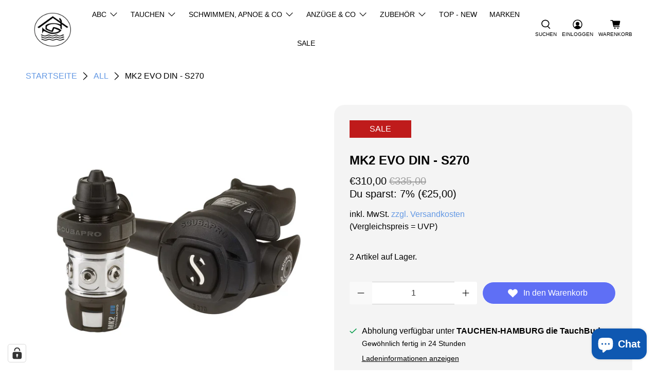

--- FILE ---
content_type: text/html; charset=utf-8
request_url: https://tauchbude.de/products/mk2-evo-din-s270
body_size: 96290
content:


 <!doctype html>
<html class="no-js no-touch" lang="de">
<head>
	<!-- Added by AVADA SEO Suite -->
	


	<!-- /Added by AVADA SEO Suite -->
 <script async crossorigin fetchpriority="high" src="/cdn/shopifycloud/importmap-polyfill/es-modules-shim.2.4.0.js"></script>
<script>
    window.Store = window.Store || {};
    window.Store.id = 27881996385;
</script>
 <meta charset="utf-8">
 <meta http-equiv="cleartype" content="on">
 <meta name="robots" content="index,follow">
 <meta name="viewport" content="width=device-width,initial-scale=1">
 <meta name="theme-color" content="#ffffff">
 <link rel="canonical" href="https://tauchbude.de/products/mk2-evo-din-s270"><title>MK2 EVO DIN - S270 - TauchBude - TAUCHEN-HAMBURG</title>
 <!-- DNS prefetches -->
 <link rel="dns-prefetch" href="https://cdn.shopify.com">
 <link rel="dns-prefetch" href="https://fonts.shopify.com">
 <link rel="dns-prefetch" href="https://monorail-edge.shopifysvc.com">
 <link rel="dns-prefetch" href="https://ajax.googleapis.com">
 <!-- Preconnects -->
 <link rel="preconnect" href="https://cdn.shopify.com" crossorigin>
 <link rel="preconnect" href="https://fonts.shopify.com" crossorigin>
 <link rel="preconnect" href="https://monorail-edge.shopifysvc.com">
 <link rel="preconnect" href="https://ajax.googleapis.com">
 <!-- Preloads -->
 <!-- Preload CSS -->
 <link rel="preload" href="//tauchbude.de/cdn/shop/t/35/assets/fancybox.css?v=30466120580444283401764265672" as="style">
<link rel="preload" href="//tauchbude.de/cdn/shop/t/35/assets/styles.css?v=9607" as="style">
<link rel="preload" href="//tauchbude.de/cdn/shop/t/35/assets/theme.css?v=62137088432690887871766645479" as="style">
 <!-- Preload JS -->
 <link rel="preload" href="https://ajax.googleapis.com/ajax/libs/jquery/3.6.0/jquery.min.js" as="script">
 <link rel="preload" href="//tauchbude.de/cdn/shop/t/35/assets/vendors.js?v=105789364703734492431764265673" as="script">
 <link rel="preload" href="//tauchbude.de/cdn/shop/t/35/assets/utilities.js?v=178049412956046755721764265673" as="script">
 <link rel="preload" href="//tauchbude.de/cdn/shop/t/35/assets/app.js?v=147112339116014669781764265695" as="script">
 <!-- CSS for Flex -->
 <link rel="stylesheet" href="//tauchbude.de/cdn/shop/t/35/assets/fancybox.css?v=30466120580444283401764265672">
 <link rel="stylesheet" href="//tauchbude.de/cdn/shop/t/35/assets/theme.css?v=62137088432690887871766645479">
 <script>
    window.PXUTheme = window.PXUTheme || {};
    window.PXUTheme.version = '5.5.0';
    window.PXUTheme.name = 'Flex';
</script>
 <script>
    

window.PXUTheme = window.PXUTheme || {};


window.PXUTheme.info = {
  name: 'Flex',
  version: '3.0.0'
}


window.PXUTheme.currency = {};
window.PXUTheme.currency.show_multiple_currencies = false;
window.PXUTheme.currency.presentment_currency = "EUR";
window.PXUTheme.currency.default_currency = "EUR";
window.PXUTheme.currency.display_format = "money_format";
window.PXUTheme.currency.money_format = "€{{amount_with_comma_separator}}";
window.PXUTheme.currency.money_format_no_currency = "€{{amount_with_comma_separator}}";
window.PXUTheme.currency.money_format_currency = "€{{amount_with_comma_separator}} EUR";
window.PXUTheme.currency.native_multi_currency = false;
window.PXUTheme.currency.iso_code = "EUR";
window.PXUTheme.currency.symbol = "€";



window.PXUTheme.allCountryOptionTags = "\u003coption value=\"Germany\" data-provinces=\"[]\"\u003eDeutschland\u003c\/option\u003e\n\u003coption value=\"---\" data-provinces=\"[]\"\u003e---\u003c\/option\u003e\n\u003coption value=\"Egypt\" data-provinces=\"[[\u0026quot;6th of October\u0026quot;,\u0026quot;6. Oktober\u0026quot;],[\u0026quot;Al Sharqia\u0026quot;,\u0026quot;asch-Scharqiyya\u0026quot;],[\u0026quot;Alexandria\u0026quot;,\u0026quot;al-Iskandariyya\u0026quot;],[\u0026quot;Aswan\u0026quot;,\u0026quot;Aswan\u0026quot;],[\u0026quot;Asyut\u0026quot;,\u0026quot;Asyut\u0026quot;],[\u0026quot;Beheira\u0026quot;,\u0026quot;al-Buhaira\u0026quot;],[\u0026quot;Beni Suef\u0026quot;,\u0026quot;Bani Suwaif\u0026quot;],[\u0026quot;Cairo\u0026quot;,\u0026quot;al-Qahira\u0026quot;],[\u0026quot;Dakahlia\u0026quot;,\u0026quot;ad-Daqahliyya\u0026quot;],[\u0026quot;Damietta\u0026quot;,\u0026quot;Dumyat\u0026quot;],[\u0026quot;Faiyum\u0026quot;,\u0026quot;al-Fayyum\u0026quot;],[\u0026quot;Gharbia\u0026quot;,\u0026quot;al-Gharbiyya\u0026quot;],[\u0026quot;Giza\u0026quot;,\u0026quot;al-Dschiza\u0026quot;],[\u0026quot;Helwan\u0026quot;,\u0026quot;Helwan\u0026quot;],[\u0026quot;Ismailia\u0026quot;,\u0026quot;Ismailia\u0026quot;],[\u0026quot;Kafr el-Sheikh\u0026quot;,\u0026quot;Kafr asch-Schaich\u0026quot;],[\u0026quot;Luxor\u0026quot;,\u0026quot;al-Uqsur\u0026quot;],[\u0026quot;Matrouh\u0026quot;,\u0026quot;Matruh\u0026quot;],[\u0026quot;Minya\u0026quot;,\u0026quot;al-Minya\u0026quot;],[\u0026quot;Monufia\u0026quot;,\u0026quot;al-Minufiyya\u0026quot;],[\u0026quot;New Valley\u0026quot;,\u0026quot;al-Wadi al-dschadid\u0026quot;],[\u0026quot;North Sinai\u0026quot;,\u0026quot;Schimal Sina\u0026quot;],[\u0026quot;Port Said\u0026quot;,\u0026quot;Port Said\u0026quot;],[\u0026quot;Qalyubia\u0026quot;,\u0026quot;al-Qalyubiyya\u0026quot;],[\u0026quot;Qena\u0026quot;,\u0026quot;Qina\u0026quot;],[\u0026quot;Red Sea\u0026quot;,\u0026quot;al-Bahr al-ahmar\u0026quot;],[\u0026quot;Sohag\u0026quot;,\u0026quot;Sauhadsch\u0026quot;],[\u0026quot;South Sinai\u0026quot;,\u0026quot;Dschanub Sina\u0026quot;],[\u0026quot;Suez\u0026quot;,\u0026quot;as-Suwais\u0026quot;]]\"\u003eÄgypten\u003c\/option\u003e\n\u003coption value=\"Equatorial Guinea\" data-provinces=\"[]\"\u003eÄquatorialguinea\u003c\/option\u003e\n\u003coption value=\"Ethiopia\" data-provinces=\"[]\"\u003eÄthiopien\u003c\/option\u003e\n\u003coption value=\"Afghanistan\" data-provinces=\"[]\"\u003eAfghanistan\u003c\/option\u003e\n\u003coption value=\"Aland Islands\" data-provinces=\"[]\"\u003eÅlandinseln\u003c\/option\u003e\n\u003coption value=\"Albania\" data-provinces=\"[]\"\u003eAlbanien\u003c\/option\u003e\n\u003coption value=\"Algeria\" data-provinces=\"[]\"\u003eAlgerien\u003c\/option\u003e\n\u003coption value=\"United States Minor Outlying Islands\" data-provinces=\"[]\"\u003eAmerikanische Überseeinseln\u003c\/option\u003e\n\u003coption value=\"Andorra\" data-provinces=\"[]\"\u003eAndorra\u003c\/option\u003e\n\u003coption value=\"Angola\" data-provinces=\"[]\"\u003eAngola\u003c\/option\u003e\n\u003coption value=\"Anguilla\" data-provinces=\"[]\"\u003eAnguilla\u003c\/option\u003e\n\u003coption value=\"Antigua And Barbuda\" data-provinces=\"[]\"\u003eAntigua und Barbuda\u003c\/option\u003e\n\u003coption value=\"Argentina\" data-provinces=\"[[\u0026quot;Buenos Aires\u0026quot;,\u0026quot;Provinz Buenos Aires\u0026quot;],[\u0026quot;Catamarca\u0026quot;,\u0026quot;Provinz Catamarca\u0026quot;],[\u0026quot;Chaco\u0026quot;,\u0026quot;Provinz Chaco\u0026quot;],[\u0026quot;Chubut\u0026quot;,\u0026quot;Provinz Chubut\u0026quot;],[\u0026quot;Ciudad Autónoma de Buenos Aires\u0026quot;,\u0026quot;Autonome Stadt Buenos Aires\u0026quot;],[\u0026quot;Corrientes\u0026quot;,\u0026quot;Provinz Corrientes\u0026quot;],[\u0026quot;Córdoba\u0026quot;,\u0026quot;Córdoba\u0026quot;],[\u0026quot;Entre Ríos\u0026quot;,\u0026quot;Entre Ríos\u0026quot;],[\u0026quot;Formosa\u0026quot;,\u0026quot;Provinz Formosa\u0026quot;],[\u0026quot;Jujuy\u0026quot;,\u0026quot;Provinz Jujuy\u0026quot;],[\u0026quot;La Pampa\u0026quot;,\u0026quot;Provinz La Pampa\u0026quot;],[\u0026quot;La Rioja\u0026quot;,\u0026quot;Provinz La Rioja\u0026quot;],[\u0026quot;Mendoza\u0026quot;,\u0026quot;Provinz Mendoza\u0026quot;],[\u0026quot;Misiones\u0026quot;,\u0026quot;Misiones\u0026quot;],[\u0026quot;Neuquén\u0026quot;,\u0026quot;Provinz Neuquén\u0026quot;],[\u0026quot;Río Negro\u0026quot;,\u0026quot;Provinz Río Negro\u0026quot;],[\u0026quot;Salta\u0026quot;,\u0026quot;Provinz Salta\u0026quot;],[\u0026quot;San Juan\u0026quot;,\u0026quot;Provinz San Juan\u0026quot;],[\u0026quot;San Luis\u0026quot;,\u0026quot;Provinz San Luis\u0026quot;],[\u0026quot;Santa Cruz\u0026quot;,\u0026quot;Provinz Santa Cruz\u0026quot;],[\u0026quot;Santa Fe\u0026quot;,\u0026quot;Provinz Santa Fe\u0026quot;],[\u0026quot;Santiago Del Estero\u0026quot;,\u0026quot;Santiago del Estero (Provinz)\u0026quot;],[\u0026quot;Tierra Del Fuego\u0026quot;,\u0026quot;Provinz Tierra del Fuego\u0026quot;],[\u0026quot;Tucumán\u0026quot;,\u0026quot;Provinz Tucumán\u0026quot;]]\"\u003eArgentinien\u003c\/option\u003e\n\u003coption value=\"Armenia\" data-provinces=\"[]\"\u003eArmenien\u003c\/option\u003e\n\u003coption value=\"Aruba\" data-provinces=\"[]\"\u003eAruba\u003c\/option\u003e\n\u003coption value=\"Ascension Island\" data-provinces=\"[]\"\u003eAscension\u003c\/option\u003e\n\u003coption value=\"Azerbaijan\" data-provinces=\"[]\"\u003eAserbaidschan\u003c\/option\u003e\n\u003coption value=\"Australia\" data-provinces=\"[[\u0026quot;Australian Capital Territory\u0026quot;,\u0026quot;Australian Capital Territory\u0026quot;],[\u0026quot;New South Wales\u0026quot;,\u0026quot;New South Wales\u0026quot;],[\u0026quot;Northern Territory\u0026quot;,\u0026quot;Northern Territory\u0026quot;],[\u0026quot;Queensland\u0026quot;,\u0026quot;Queensland\u0026quot;],[\u0026quot;South Australia\u0026quot;,\u0026quot;South Australia\u0026quot;],[\u0026quot;Tasmania\u0026quot;,\u0026quot;Tasmanien\u0026quot;],[\u0026quot;Victoria\u0026quot;,\u0026quot;Victoria\u0026quot;],[\u0026quot;Western Australia\u0026quot;,\u0026quot;Western Australia\u0026quot;]]\"\u003eAustralien\u003c\/option\u003e\n\u003coption value=\"Bahamas\" data-provinces=\"[]\"\u003eBahamas\u003c\/option\u003e\n\u003coption value=\"Bahrain\" data-provinces=\"[]\"\u003eBahrain\u003c\/option\u003e\n\u003coption value=\"Bangladesh\" data-provinces=\"[]\"\u003eBangladesch\u003c\/option\u003e\n\u003coption value=\"Barbados\" data-provinces=\"[]\"\u003eBarbados\u003c\/option\u003e\n\u003coption value=\"Belarus\" data-provinces=\"[]\"\u003eBelarus\u003c\/option\u003e\n\u003coption value=\"Belgium\" data-provinces=\"[]\"\u003eBelgien\u003c\/option\u003e\n\u003coption value=\"Belize\" data-provinces=\"[]\"\u003eBelize\u003c\/option\u003e\n\u003coption value=\"Benin\" data-provinces=\"[]\"\u003eBenin\u003c\/option\u003e\n\u003coption value=\"Bermuda\" data-provinces=\"[]\"\u003eBermuda\u003c\/option\u003e\n\u003coption value=\"Bhutan\" data-provinces=\"[]\"\u003eBhutan\u003c\/option\u003e\n\u003coption value=\"Bolivia\" data-provinces=\"[]\"\u003eBolivien\u003c\/option\u003e\n\u003coption value=\"Bosnia And Herzegovina\" data-provinces=\"[]\"\u003eBosnien und Herzegowina\u003c\/option\u003e\n\u003coption value=\"Botswana\" data-provinces=\"[]\"\u003eBotsuana\u003c\/option\u003e\n\u003coption value=\"Brazil\" data-provinces=\"[[\u0026quot;Acre\u0026quot;,\u0026quot;Acre\u0026quot;],[\u0026quot;Alagoas\u0026quot;,\u0026quot;Alagoas\u0026quot;],[\u0026quot;Amapá\u0026quot;,\u0026quot;Amapá\u0026quot;],[\u0026quot;Amazonas\u0026quot;,\u0026quot;Amazonas\u0026quot;],[\u0026quot;Bahia\u0026quot;,\u0026quot;Bahia\u0026quot;],[\u0026quot;Ceará\u0026quot;,\u0026quot;Ceará\u0026quot;],[\u0026quot;Distrito Federal\u0026quot;,\u0026quot;Bundesdistrikt von Brasilien\u0026quot;],[\u0026quot;Espírito Santo\u0026quot;,\u0026quot;Espírito Santo\u0026quot;],[\u0026quot;Goiás\u0026quot;,\u0026quot;Goiás\u0026quot;],[\u0026quot;Maranhão\u0026quot;,\u0026quot;Maranhão\u0026quot;],[\u0026quot;Mato Grosso\u0026quot;,\u0026quot;Mato Grosso\u0026quot;],[\u0026quot;Mato Grosso do Sul\u0026quot;,\u0026quot;Mato Grosso do Sul\u0026quot;],[\u0026quot;Minas Gerais\u0026quot;,\u0026quot;Minas Gerais\u0026quot;],[\u0026quot;Paraná\u0026quot;,\u0026quot;Paraná\u0026quot;],[\u0026quot;Paraíba\u0026quot;,\u0026quot;Paraíba\u0026quot;],[\u0026quot;Pará\u0026quot;,\u0026quot;Pará\u0026quot;],[\u0026quot;Pernambuco\u0026quot;,\u0026quot;Pernambuco\u0026quot;],[\u0026quot;Piauí\u0026quot;,\u0026quot;Piauí\u0026quot;],[\u0026quot;Rio Grande do Norte\u0026quot;,\u0026quot;Rio Grande do Norte\u0026quot;],[\u0026quot;Rio Grande do Sul\u0026quot;,\u0026quot;Rio Grande do Sul\u0026quot;],[\u0026quot;Rio de Janeiro\u0026quot;,\u0026quot;Rio de Janeiro\u0026quot;],[\u0026quot;Rondônia\u0026quot;,\u0026quot;Rondônia\u0026quot;],[\u0026quot;Roraima\u0026quot;,\u0026quot;Roraima\u0026quot;],[\u0026quot;Santa Catarina\u0026quot;,\u0026quot;Santa Catarina\u0026quot;],[\u0026quot;Sergipe\u0026quot;,\u0026quot;Sergipe\u0026quot;],[\u0026quot;São Paulo\u0026quot;,\u0026quot;São Paulo\u0026quot;],[\u0026quot;Tocantins\u0026quot;,\u0026quot;Tocantins\u0026quot;]]\"\u003eBrasilien\u003c\/option\u003e\n\u003coption value=\"Virgin Islands, British\" data-provinces=\"[]\"\u003eBritische Jungferninseln\u003c\/option\u003e\n\u003coption value=\"British Indian Ocean Territory\" data-provinces=\"[]\"\u003eBritisches Territorium im Indischen Ozean\u003c\/option\u003e\n\u003coption value=\"Brunei\" data-provinces=\"[]\"\u003eBrunei Darussalam\u003c\/option\u003e\n\u003coption value=\"Bulgaria\" data-provinces=\"[]\"\u003eBulgarien\u003c\/option\u003e\n\u003coption value=\"Burkina Faso\" data-provinces=\"[]\"\u003eBurkina Faso\u003c\/option\u003e\n\u003coption value=\"Burundi\" data-provinces=\"[]\"\u003eBurundi\u003c\/option\u003e\n\u003coption value=\"Cape Verde\" data-provinces=\"[]\"\u003eCabo Verde\u003c\/option\u003e\n\u003coption value=\"Chile\" data-provinces=\"[[\u0026quot;Antofagasta\u0026quot;,\u0026quot;Región de Antofagasta\u0026quot;],[\u0026quot;Araucanía\u0026quot;,\u0026quot;Región de la Araucanía\u0026quot;],[\u0026quot;Arica and Parinacota\u0026quot;,\u0026quot;Región de Arica y Parinacota\u0026quot;],[\u0026quot;Atacama\u0026quot;,\u0026quot;Región de Atacama\u0026quot;],[\u0026quot;Aysén\u0026quot;,\u0026quot;Región de Aysén\u0026quot;],[\u0026quot;Biobío\u0026quot;,\u0026quot;Región del Bío-Bío\u0026quot;],[\u0026quot;Coquimbo\u0026quot;,\u0026quot;Región de Coquimbo\u0026quot;],[\u0026quot;Los Lagos\u0026quot;,\u0026quot;Región de los Lagos\u0026quot;],[\u0026quot;Los Ríos\u0026quot;,\u0026quot;Región de Los Ríos\u0026quot;],[\u0026quot;Magallanes\u0026quot;,\u0026quot;Región de Magallanes y de la Antártica Chilena\u0026quot;],[\u0026quot;Maule\u0026quot;,\u0026quot;Región del Maule\u0026quot;],[\u0026quot;O\u0026#39;Higgins\u0026quot;,\u0026quot;Región del Libertador General Bernardo O’Higgins\u0026quot;],[\u0026quot;Santiago\u0026quot;,\u0026quot;Región Metropolitana de Santiago\u0026quot;],[\u0026quot;Tarapacá\u0026quot;,\u0026quot;Región de Tarapacá\u0026quot;],[\u0026quot;Valparaíso\u0026quot;,\u0026quot;Región de Valparaíso\u0026quot;],[\u0026quot;Ñuble\u0026quot;,\u0026quot;Región de Ñuble\u0026quot;]]\"\u003eChile\u003c\/option\u003e\n\u003coption value=\"China\" data-provinces=\"[[\u0026quot;Anhui\u0026quot;,\u0026quot;Anhui\u0026quot;],[\u0026quot;Beijing\u0026quot;,\u0026quot;Peking\u0026quot;],[\u0026quot;Chongqing\u0026quot;,\u0026quot;Chongqing\u0026quot;],[\u0026quot;Fujian\u0026quot;,\u0026quot;Fujian\u0026quot;],[\u0026quot;Gansu\u0026quot;,\u0026quot;Gansu\u0026quot;],[\u0026quot;Guangdong\u0026quot;,\u0026quot;Guangdong\u0026quot;],[\u0026quot;Guangxi\u0026quot;,\u0026quot;Guangxi\u0026quot;],[\u0026quot;Guizhou\u0026quot;,\u0026quot;Guizhou\u0026quot;],[\u0026quot;Hainan\u0026quot;,\u0026quot;Hainan\u0026quot;],[\u0026quot;Hebei\u0026quot;,\u0026quot;Hebei\u0026quot;],[\u0026quot;Heilongjiang\u0026quot;,\u0026quot;Heilongjiang\u0026quot;],[\u0026quot;Henan\u0026quot;,\u0026quot;Henan\u0026quot;],[\u0026quot;Hubei\u0026quot;,\u0026quot;Hubei\u0026quot;],[\u0026quot;Hunan\u0026quot;,\u0026quot;Hunan\u0026quot;],[\u0026quot;Inner Mongolia\u0026quot;,\u0026quot;Innere Mongolei\u0026quot;],[\u0026quot;Jiangsu\u0026quot;,\u0026quot;Jiangsu\u0026quot;],[\u0026quot;Jiangxi\u0026quot;,\u0026quot;Jiangxi\u0026quot;],[\u0026quot;Jilin\u0026quot;,\u0026quot;Jilin\u0026quot;],[\u0026quot;Liaoning\u0026quot;,\u0026quot;Liaoning\u0026quot;],[\u0026quot;Ningxia\u0026quot;,\u0026quot;Ningxia\u0026quot;],[\u0026quot;Qinghai\u0026quot;,\u0026quot;Qinghai\u0026quot;],[\u0026quot;Shaanxi\u0026quot;,\u0026quot;Shaanxi\u0026quot;],[\u0026quot;Shandong\u0026quot;,\u0026quot;Shandong\u0026quot;],[\u0026quot;Shanghai\u0026quot;,\u0026quot;Shanghai\u0026quot;],[\u0026quot;Shanxi\u0026quot;,\u0026quot;Shanxi\u0026quot;],[\u0026quot;Sichuan\u0026quot;,\u0026quot;Sichuan\u0026quot;],[\u0026quot;Tianjin\u0026quot;,\u0026quot;Tianjin\u0026quot;],[\u0026quot;Xinjiang\u0026quot;,\u0026quot;Xinjiang\u0026quot;],[\u0026quot;Xizang\u0026quot;,\u0026quot;Autonomes Gebiet Tibet\u0026quot;],[\u0026quot;Yunnan\u0026quot;,\u0026quot;Yunnan\u0026quot;],[\u0026quot;Zhejiang\u0026quot;,\u0026quot;Zhejiang\u0026quot;]]\"\u003eChina\u003c\/option\u003e\n\u003coption value=\"Cook Islands\" data-provinces=\"[]\"\u003eCookinseln\u003c\/option\u003e\n\u003coption value=\"Costa Rica\" data-provinces=\"[[\u0026quot;Alajuela\u0026quot;,\u0026quot;Provinz Alajuela\u0026quot;],[\u0026quot;Cartago\u0026quot;,\u0026quot;Provinz Cartago\u0026quot;],[\u0026quot;Guanacaste\u0026quot;,\u0026quot;Provinz Guanacaste\u0026quot;],[\u0026quot;Heredia\u0026quot;,\u0026quot;Provinz Heredia\u0026quot;],[\u0026quot;Limón\u0026quot;,\u0026quot;Provinz Limón\u0026quot;],[\u0026quot;Puntarenas\u0026quot;,\u0026quot;Provinz Puntarenas\u0026quot;],[\u0026quot;San José\u0026quot;,\u0026quot;Provinz San José\u0026quot;]]\"\u003eCosta Rica\u003c\/option\u003e\n\u003coption value=\"Curaçao\" data-provinces=\"[]\"\u003eCuraçao\u003c\/option\u003e\n\u003coption value=\"Côte d'Ivoire\" data-provinces=\"[]\"\u003eCôte d’Ivoire\u003c\/option\u003e\n\u003coption value=\"Denmark\" data-provinces=\"[]\"\u003eDänemark\u003c\/option\u003e\n\u003coption value=\"Germany\" data-provinces=\"[]\"\u003eDeutschland\u003c\/option\u003e\n\u003coption value=\"Dominica\" data-provinces=\"[]\"\u003eDominica\u003c\/option\u003e\n\u003coption value=\"Dominican Republic\" data-provinces=\"[]\"\u003eDominikanische Republik\u003c\/option\u003e\n\u003coption value=\"Djibouti\" data-provinces=\"[]\"\u003eDschibuti\u003c\/option\u003e\n\u003coption value=\"Ecuador\" data-provinces=\"[]\"\u003eEcuador\u003c\/option\u003e\n\u003coption value=\"El Salvador\" data-provinces=\"[[\u0026quot;Ahuachapán\u0026quot;,\u0026quot;Ahuachapán\u0026quot;],[\u0026quot;Cabañas\u0026quot;,\u0026quot;Cabañas\u0026quot;],[\u0026quot;Chalatenango\u0026quot;,\u0026quot;Chalatenango\u0026quot;],[\u0026quot;Cuscatlán\u0026quot;,\u0026quot;Cuscatlán\u0026quot;],[\u0026quot;La Libertad\u0026quot;,\u0026quot;La Libertad\u0026quot;],[\u0026quot;La Paz\u0026quot;,\u0026quot;La Paz\u0026quot;],[\u0026quot;La Unión\u0026quot;,\u0026quot;La Unión\u0026quot;],[\u0026quot;Morazán\u0026quot;,\u0026quot;Morazán\u0026quot;],[\u0026quot;San Miguel\u0026quot;,\u0026quot;San Miguel\u0026quot;],[\u0026quot;San Salvador\u0026quot;,\u0026quot;San Salvador\u0026quot;],[\u0026quot;San Vicente\u0026quot;,\u0026quot;San Vicente\u0026quot;],[\u0026quot;Santa Ana\u0026quot;,\u0026quot;Santa Ana\u0026quot;],[\u0026quot;Sonsonate\u0026quot;,\u0026quot;Sonsonate\u0026quot;],[\u0026quot;Usulután\u0026quot;,\u0026quot;Usulután\u0026quot;]]\"\u003eEl Salvador\u003c\/option\u003e\n\u003coption value=\"Eritrea\" data-provinces=\"[]\"\u003eEritrea\u003c\/option\u003e\n\u003coption value=\"Estonia\" data-provinces=\"[]\"\u003eEstland\u003c\/option\u003e\n\u003coption value=\"Eswatini\" data-provinces=\"[]\"\u003eEswatini\u003c\/option\u003e\n\u003coption value=\"Faroe Islands\" data-provinces=\"[]\"\u003eFäröer\u003c\/option\u003e\n\u003coption value=\"Falkland Islands (Malvinas)\" data-provinces=\"[]\"\u003eFalklandinseln\u003c\/option\u003e\n\u003coption value=\"Fiji\" data-provinces=\"[]\"\u003eFidschi\u003c\/option\u003e\n\u003coption value=\"Finland\" data-provinces=\"[]\"\u003eFinnland\u003c\/option\u003e\n\u003coption value=\"France\" data-provinces=\"[]\"\u003eFrankreich\u003c\/option\u003e\n\u003coption value=\"French Guiana\" data-provinces=\"[]\"\u003eFranzösisch-Guayana\u003c\/option\u003e\n\u003coption value=\"French Polynesia\" data-provinces=\"[]\"\u003eFranzösisch-Polynesien\u003c\/option\u003e\n\u003coption value=\"French Southern Territories\" data-provinces=\"[]\"\u003eFranzösische Südgebiete\u003c\/option\u003e\n\u003coption value=\"Gabon\" data-provinces=\"[]\"\u003eGabun\u003c\/option\u003e\n\u003coption value=\"Gambia\" data-provinces=\"[]\"\u003eGambia\u003c\/option\u003e\n\u003coption value=\"Georgia\" data-provinces=\"[]\"\u003eGeorgien\u003c\/option\u003e\n\u003coption value=\"Ghana\" data-provinces=\"[]\"\u003eGhana\u003c\/option\u003e\n\u003coption value=\"Gibraltar\" data-provinces=\"[]\"\u003eGibraltar\u003c\/option\u003e\n\u003coption value=\"Grenada\" data-provinces=\"[]\"\u003eGrenada\u003c\/option\u003e\n\u003coption value=\"Greece\" data-provinces=\"[]\"\u003eGriechenland\u003c\/option\u003e\n\u003coption value=\"Greenland\" data-provinces=\"[]\"\u003eGrönland\u003c\/option\u003e\n\u003coption value=\"Guadeloupe\" data-provinces=\"[]\"\u003eGuadeloupe\u003c\/option\u003e\n\u003coption value=\"Guatemala\" data-provinces=\"[[\u0026quot;Alta Verapaz\u0026quot;,\u0026quot;Departamento Alta Verapaz\u0026quot;],[\u0026quot;Baja Verapaz\u0026quot;,\u0026quot;Departamento Baja Verapaz\u0026quot;],[\u0026quot;Chimaltenango\u0026quot;,\u0026quot;Departamento Chimaltenango\u0026quot;],[\u0026quot;Chiquimula\u0026quot;,\u0026quot;Departamento Chiquimula\u0026quot;],[\u0026quot;El Progreso\u0026quot;,\u0026quot;Departamento El Progreso\u0026quot;],[\u0026quot;Escuintla\u0026quot;,\u0026quot;Departamento Escuintla\u0026quot;],[\u0026quot;Guatemala\u0026quot;,\u0026quot;Departamento Guatemala\u0026quot;],[\u0026quot;Huehuetenango\u0026quot;,\u0026quot;Departamento Huehuetenango\u0026quot;],[\u0026quot;Izabal\u0026quot;,\u0026quot;Departamento Izabal\u0026quot;],[\u0026quot;Jalapa\u0026quot;,\u0026quot;Departamento Jalapa\u0026quot;],[\u0026quot;Jutiapa\u0026quot;,\u0026quot;Departamento Jutiapa\u0026quot;],[\u0026quot;Petén\u0026quot;,\u0026quot;Departamento Petén\u0026quot;],[\u0026quot;Quetzaltenango\u0026quot;,\u0026quot;Departamento Quetzaltenango\u0026quot;],[\u0026quot;Quiché\u0026quot;,\u0026quot;Departamento Quiché\u0026quot;],[\u0026quot;Retalhuleu\u0026quot;,\u0026quot;Departamento Retalhuleu\u0026quot;],[\u0026quot;Sacatepéquez\u0026quot;,\u0026quot;Sacatepéquez\u0026quot;],[\u0026quot;San Marcos\u0026quot;,\u0026quot;Departamento San Marcos\u0026quot;],[\u0026quot;Santa Rosa\u0026quot;,\u0026quot;Departamento Santa Rosa\u0026quot;],[\u0026quot;Sololá\u0026quot;,\u0026quot;Departamento Sololá\u0026quot;],[\u0026quot;Suchitepéquez\u0026quot;,\u0026quot;Departamento Suchitepéquez\u0026quot;],[\u0026quot;Totonicapán\u0026quot;,\u0026quot;Departamento Totonicapán\u0026quot;],[\u0026quot;Zacapa\u0026quot;,\u0026quot;Departamento Zacapa\u0026quot;]]\"\u003eGuatemala\u003c\/option\u003e\n\u003coption value=\"Guernsey\" data-provinces=\"[]\"\u003eGuernsey\u003c\/option\u003e\n\u003coption value=\"Guinea\" data-provinces=\"[]\"\u003eGuinea\u003c\/option\u003e\n\u003coption value=\"Guinea Bissau\" data-provinces=\"[]\"\u003eGuinea-Bissau\u003c\/option\u003e\n\u003coption value=\"Guyana\" data-provinces=\"[]\"\u003eGuyana\u003c\/option\u003e\n\u003coption value=\"Haiti\" data-provinces=\"[]\"\u003eHaiti\u003c\/option\u003e\n\u003coption value=\"Honduras\" data-provinces=\"[]\"\u003eHonduras\u003c\/option\u003e\n\u003coption value=\"India\" data-provinces=\"[[\u0026quot;Andaman and Nicobar Islands\u0026quot;,\u0026quot;Andamanen und Nikobaren\u0026quot;],[\u0026quot;Andhra Pradesh\u0026quot;,\u0026quot;Andhra Pradesh\u0026quot;],[\u0026quot;Arunachal Pradesh\u0026quot;,\u0026quot;Arunachal Pradesh\u0026quot;],[\u0026quot;Assam\u0026quot;,\u0026quot;Assam\u0026quot;],[\u0026quot;Bihar\u0026quot;,\u0026quot;Bihar\u0026quot;],[\u0026quot;Chandigarh\u0026quot;,\u0026quot;Chandigarh\u0026quot;],[\u0026quot;Chhattisgarh\u0026quot;,\u0026quot;Chhattisgarh\u0026quot;],[\u0026quot;Dadra and Nagar Haveli\u0026quot;,\u0026quot;Dadra und Nagar Haveli\u0026quot;],[\u0026quot;Daman and Diu\u0026quot;,\u0026quot;Daman und Diu\u0026quot;],[\u0026quot;Delhi\u0026quot;,\u0026quot;Delhi\u0026quot;],[\u0026quot;Goa\u0026quot;,\u0026quot;Goa\u0026quot;],[\u0026quot;Gujarat\u0026quot;,\u0026quot;Gujarat\u0026quot;],[\u0026quot;Haryana\u0026quot;,\u0026quot;Haryana\u0026quot;],[\u0026quot;Himachal Pradesh\u0026quot;,\u0026quot;Himachal Pradesh\u0026quot;],[\u0026quot;Jammu and Kashmir\u0026quot;,\u0026quot;Jammu und Kashmir\u0026quot;],[\u0026quot;Jharkhand\u0026quot;,\u0026quot;Jharkhand\u0026quot;],[\u0026quot;Karnataka\u0026quot;,\u0026quot;Karnataka\u0026quot;],[\u0026quot;Kerala\u0026quot;,\u0026quot;Kerala\u0026quot;],[\u0026quot;Ladakh\u0026quot;,\u0026quot;Ladakh\u0026quot;],[\u0026quot;Lakshadweep\u0026quot;,\u0026quot;Lakshadweep\u0026quot;],[\u0026quot;Madhya Pradesh\u0026quot;,\u0026quot;Madhya Pradesh\u0026quot;],[\u0026quot;Maharashtra\u0026quot;,\u0026quot;Maharashtra\u0026quot;],[\u0026quot;Manipur\u0026quot;,\u0026quot;Manipur\u0026quot;],[\u0026quot;Meghalaya\u0026quot;,\u0026quot;Meghalaya\u0026quot;],[\u0026quot;Mizoram\u0026quot;,\u0026quot;Mizoram\u0026quot;],[\u0026quot;Nagaland\u0026quot;,\u0026quot;Nagaland\u0026quot;],[\u0026quot;Odisha\u0026quot;,\u0026quot;Odisha\u0026quot;],[\u0026quot;Puducherry\u0026quot;,\u0026quot;Puducherry\u0026quot;],[\u0026quot;Punjab\u0026quot;,\u0026quot;Punjab\u0026quot;],[\u0026quot;Rajasthan\u0026quot;,\u0026quot;Rajasthan\u0026quot;],[\u0026quot;Sikkim\u0026quot;,\u0026quot;Sikkim\u0026quot;],[\u0026quot;Tamil Nadu\u0026quot;,\u0026quot;Tamil Nadu\u0026quot;],[\u0026quot;Telangana\u0026quot;,\u0026quot;Telangana\u0026quot;],[\u0026quot;Tripura\u0026quot;,\u0026quot;Tripura\u0026quot;],[\u0026quot;Uttar Pradesh\u0026quot;,\u0026quot;Uttar Pradesh\u0026quot;],[\u0026quot;Uttarakhand\u0026quot;,\u0026quot;Uttarakhand\u0026quot;],[\u0026quot;West Bengal\u0026quot;,\u0026quot;Westbengalen\u0026quot;]]\"\u003eIndien\u003c\/option\u003e\n\u003coption value=\"Indonesia\" data-provinces=\"[[\u0026quot;Aceh\u0026quot;,\u0026quot;Aceh\u0026quot;],[\u0026quot;Bali\u0026quot;,\u0026quot;Provinz Bali\u0026quot;],[\u0026quot;Bangka Belitung\u0026quot;,\u0026quot;Bangka-Belitung\u0026quot;],[\u0026quot;Banten\u0026quot;,\u0026quot;Banten\u0026quot;],[\u0026quot;Bengkulu\u0026quot;,\u0026quot;Bengkulu\u0026quot;],[\u0026quot;Gorontalo\u0026quot;,\u0026quot;Gorontalo\u0026quot;],[\u0026quot;Jakarta\u0026quot;,\u0026quot;Jakarta\u0026quot;],[\u0026quot;Jambi\u0026quot;,\u0026quot;Jambi\u0026quot;],[\u0026quot;Jawa Barat\u0026quot;,\u0026quot;Jawa Barat\u0026quot;],[\u0026quot;Jawa Tengah\u0026quot;,\u0026quot;Jawa Tengah\u0026quot;],[\u0026quot;Jawa Timur\u0026quot;,\u0026quot;Jawa Timur\u0026quot;],[\u0026quot;Kalimantan Barat\u0026quot;,\u0026quot;Kalimantan Barat\u0026quot;],[\u0026quot;Kalimantan Selatan\u0026quot;,\u0026quot;Kalimantan Selatan\u0026quot;],[\u0026quot;Kalimantan Tengah\u0026quot;,\u0026quot;Kalimantan Tengah\u0026quot;],[\u0026quot;Kalimantan Timur\u0026quot;,\u0026quot;Kalimantan Timur\u0026quot;],[\u0026quot;Kalimantan Utara\u0026quot;,\u0026quot;Kalimantan Utara\u0026quot;],[\u0026quot;Kepulauan Riau\u0026quot;,\u0026quot;Kepulauan Riau\u0026quot;],[\u0026quot;Lampung\u0026quot;,\u0026quot;Lampung\u0026quot;],[\u0026quot;Maluku\u0026quot;,\u0026quot;Maluku\u0026quot;],[\u0026quot;Maluku Utara\u0026quot;,\u0026quot;Nordmolukken\u0026quot;],[\u0026quot;North Sumatra\u0026quot;,\u0026quot;Sumatera Utara\u0026quot;],[\u0026quot;Nusa Tenggara Barat\u0026quot;,\u0026quot;Nusa Tenggara Barat\u0026quot;],[\u0026quot;Nusa Tenggara Timur\u0026quot;,\u0026quot;Nusa Tenggara Timur\u0026quot;],[\u0026quot;Papua\u0026quot;,\u0026quot;Papua\u0026quot;],[\u0026quot;Papua Barat\u0026quot;,\u0026quot;Papua Barat\u0026quot;],[\u0026quot;Riau\u0026quot;,\u0026quot;Riau\u0026quot;],[\u0026quot;South Sumatra\u0026quot;,\u0026quot;Sumatera Selatan\u0026quot;],[\u0026quot;Sulawesi Barat\u0026quot;,\u0026quot;Westsulawesi\u0026quot;],[\u0026quot;Sulawesi Selatan\u0026quot;,\u0026quot;Sulawesi Selatan\u0026quot;],[\u0026quot;Sulawesi Tengah\u0026quot;,\u0026quot;Sulawesi Tengah\u0026quot;],[\u0026quot;Sulawesi Tenggara\u0026quot;,\u0026quot;Sulawesi Tenggara\u0026quot;],[\u0026quot;Sulawesi Utara\u0026quot;,\u0026quot;Sulawesi Utara\u0026quot;],[\u0026quot;West Sumatra\u0026quot;,\u0026quot;Sumatera Barat\u0026quot;],[\u0026quot;Yogyakarta\u0026quot;,\u0026quot;Yogyakarta\u0026quot;]]\"\u003eIndonesien\u003c\/option\u003e\n\u003coption value=\"Iraq\" data-provinces=\"[]\"\u003eIrak\u003c\/option\u003e\n\u003coption value=\"Ireland\" data-provinces=\"[[\u0026quot;Carlow\u0026quot;,\u0026quot;County Carlow\u0026quot;],[\u0026quot;Cavan\u0026quot;,\u0026quot;County Cavan\u0026quot;],[\u0026quot;Clare\u0026quot;,\u0026quot;County Clare\u0026quot;],[\u0026quot;Cork\u0026quot;,\u0026quot;County Cork\u0026quot;],[\u0026quot;Donegal\u0026quot;,\u0026quot;County Donegal\u0026quot;],[\u0026quot;Dublin\u0026quot;,\u0026quot;County Dublin\u0026quot;],[\u0026quot;Galway\u0026quot;,\u0026quot;County Galway\u0026quot;],[\u0026quot;Kerry\u0026quot;,\u0026quot;Kerry\u0026quot;],[\u0026quot;Kildare\u0026quot;,\u0026quot;County Kildare\u0026quot;],[\u0026quot;Kilkenny\u0026quot;,\u0026quot;County Kilkenny\u0026quot;],[\u0026quot;Laois\u0026quot;,\u0026quot;County Laois\u0026quot;],[\u0026quot;Leitrim\u0026quot;,\u0026quot;Leitrim\u0026quot;],[\u0026quot;Limerick\u0026quot;,\u0026quot;County Limerick\u0026quot;],[\u0026quot;Longford\u0026quot;,\u0026quot;County Longford\u0026quot;],[\u0026quot;Louth\u0026quot;,\u0026quot;County Louth\u0026quot;],[\u0026quot;Mayo\u0026quot;,\u0026quot;County Mayo\u0026quot;],[\u0026quot;Meath\u0026quot;,\u0026quot;County Meath\u0026quot;],[\u0026quot;Monaghan\u0026quot;,\u0026quot;Monaghan\u0026quot;],[\u0026quot;Offaly\u0026quot;,\u0026quot;County Offaly\u0026quot;],[\u0026quot;Roscommon\u0026quot;,\u0026quot;County Roscommon\u0026quot;],[\u0026quot;Sligo\u0026quot;,\u0026quot;County Sligo\u0026quot;],[\u0026quot;Tipperary\u0026quot;,\u0026quot;County Tipperary\u0026quot;],[\u0026quot;Waterford\u0026quot;,\u0026quot;County Waterford\u0026quot;],[\u0026quot;Westmeath\u0026quot;,\u0026quot;County Westmeath\u0026quot;],[\u0026quot;Wexford\u0026quot;,\u0026quot;County Wexford\u0026quot;],[\u0026quot;Wicklow\u0026quot;,\u0026quot;County Wicklow\u0026quot;]]\"\u003eIrland\u003c\/option\u003e\n\u003coption value=\"Iceland\" data-provinces=\"[]\"\u003eIsland\u003c\/option\u003e\n\u003coption value=\"Isle Of Man\" data-provinces=\"[]\"\u003eIsle of Man\u003c\/option\u003e\n\u003coption value=\"Israel\" data-provinces=\"[]\"\u003eIsrael\u003c\/option\u003e\n\u003coption value=\"Italy\" data-provinces=\"[[\u0026quot;Agrigento\u0026quot;,\u0026quot;Provinz Agrigent\u0026quot;],[\u0026quot;Alessandria\u0026quot;,\u0026quot;Provinz Alessandria\u0026quot;],[\u0026quot;Ancona\u0026quot;,\u0026quot;Provinz Ancona\u0026quot;],[\u0026quot;Aosta\u0026quot;,\u0026quot;Aostatal\u0026quot;],[\u0026quot;Arezzo\u0026quot;,\u0026quot;Provinz Arezzo\u0026quot;],[\u0026quot;Ascoli Piceno\u0026quot;,\u0026quot;Provinz Ascoli Piceno\u0026quot;],[\u0026quot;Asti\u0026quot;,\u0026quot;Provinz Asti\u0026quot;],[\u0026quot;Avellino\u0026quot;,\u0026quot;Provinz Avellino\u0026quot;],[\u0026quot;Bari\u0026quot;,\u0026quot;Provinz Bari\u0026quot;],[\u0026quot;Barletta-Andria-Trani\u0026quot;,\u0026quot;Provinz Barletta-Andria-Trani\u0026quot;],[\u0026quot;Belluno\u0026quot;,\u0026quot;Provinz Belluno\u0026quot;],[\u0026quot;Benevento\u0026quot;,\u0026quot;Provinz Benevento\u0026quot;],[\u0026quot;Bergamo\u0026quot;,\u0026quot;Provinz Bergamo\u0026quot;],[\u0026quot;Biella\u0026quot;,\u0026quot;Provinz Biella\u0026quot;],[\u0026quot;Bologna\u0026quot;,\u0026quot;Provinz Bologna\u0026quot;],[\u0026quot;Bolzano\u0026quot;,\u0026quot;Südtirol\u0026quot;],[\u0026quot;Brescia\u0026quot;,\u0026quot;Provinz Brescia\u0026quot;],[\u0026quot;Brindisi\u0026quot;,\u0026quot;Provinz Brindisi\u0026quot;],[\u0026quot;Cagliari\u0026quot;,\u0026quot;Provinz Cagliari\u0026quot;],[\u0026quot;Caltanissetta\u0026quot;,\u0026quot;Provinz Caltanissetta\u0026quot;],[\u0026quot;Campobasso\u0026quot;,\u0026quot;Provinz Campobasso\u0026quot;],[\u0026quot;Carbonia-Iglesias\u0026quot;,\u0026quot;Provinz Carbonia-Iglesias\u0026quot;],[\u0026quot;Caserta\u0026quot;,\u0026quot;Provinz Caserta\u0026quot;],[\u0026quot;Catania\u0026quot;,\u0026quot;Provinz Catania\u0026quot;],[\u0026quot;Catanzaro\u0026quot;,\u0026quot;Provinz Catanzaro\u0026quot;],[\u0026quot;Chieti\u0026quot;,\u0026quot;Provinz Chieti\u0026quot;],[\u0026quot;Como\u0026quot;,\u0026quot;Provinz Como\u0026quot;],[\u0026quot;Cosenza\u0026quot;,\u0026quot;Provinz Cosenza\u0026quot;],[\u0026quot;Cremona\u0026quot;,\u0026quot;Provinz Cremona\u0026quot;],[\u0026quot;Crotone\u0026quot;,\u0026quot;Provinz Crotone\u0026quot;],[\u0026quot;Cuneo\u0026quot;,\u0026quot;Provinz Cuneo\u0026quot;],[\u0026quot;Enna\u0026quot;,\u0026quot;Provinz Enna\u0026quot;],[\u0026quot;Fermo\u0026quot;,\u0026quot;Provinz Fermo\u0026quot;],[\u0026quot;Ferrara\u0026quot;,\u0026quot;Provinz Ferrara\u0026quot;],[\u0026quot;Firenze\u0026quot;,\u0026quot;Provinz Florenz\u0026quot;],[\u0026quot;Foggia\u0026quot;,\u0026quot;Provinz Foggia\u0026quot;],[\u0026quot;Forlì-Cesena\u0026quot;,\u0026quot;Provinz Forlì-Cesena\u0026quot;],[\u0026quot;Frosinone\u0026quot;,\u0026quot;Provinz Frosinone\u0026quot;],[\u0026quot;Genova\u0026quot;,\u0026quot;Metropolitanstadt Genua\u0026quot;],[\u0026quot;Gorizia\u0026quot;,\u0026quot;Provinz Görz\u0026quot;],[\u0026quot;Grosseto\u0026quot;,\u0026quot;Provinz Grosseto\u0026quot;],[\u0026quot;Imperia\u0026quot;,\u0026quot;Provinz Imperia\u0026quot;],[\u0026quot;Isernia\u0026quot;,\u0026quot;Provinz Isernia\u0026quot;],[\u0026quot;L\u0026#39;Aquila\u0026quot;,\u0026quot;Provinz L’Aquila\u0026quot;],[\u0026quot;La Spezia\u0026quot;,\u0026quot;Provinz La Spezia\u0026quot;],[\u0026quot;Latina\u0026quot;,\u0026quot;Provinz Latina\u0026quot;],[\u0026quot;Lecce\u0026quot;,\u0026quot;Provinz Lecce\u0026quot;],[\u0026quot;Lecco\u0026quot;,\u0026quot;Provinz Lecco\u0026quot;],[\u0026quot;Livorno\u0026quot;,\u0026quot;Provinz Livorno\u0026quot;],[\u0026quot;Lodi\u0026quot;,\u0026quot;Provinz Lodi\u0026quot;],[\u0026quot;Lucca\u0026quot;,\u0026quot;Provinz Lucca\u0026quot;],[\u0026quot;Macerata\u0026quot;,\u0026quot;Provinz Macerata\u0026quot;],[\u0026quot;Mantova\u0026quot;,\u0026quot;Provinz Mantua\u0026quot;],[\u0026quot;Massa-Carrara\u0026quot;,\u0026quot;Provinz Massa-Carrara\u0026quot;],[\u0026quot;Matera\u0026quot;,\u0026quot;Provinz Matera\u0026quot;],[\u0026quot;Medio Campidano\u0026quot;,\u0026quot;Provinz Medio Campidano\u0026quot;],[\u0026quot;Messina\u0026quot;,\u0026quot;Metropolitanstadt Messina\u0026quot;],[\u0026quot;Milano\u0026quot;,\u0026quot;Provinz Mailand\u0026quot;],[\u0026quot;Modena\u0026quot;,\u0026quot;Provinz Modena\u0026quot;],[\u0026quot;Monza e Brianza\u0026quot;,\u0026quot;Provinz Monza und Brianza\u0026quot;],[\u0026quot;Napoli\u0026quot;,\u0026quot;Metropolitanstadt Neapel\u0026quot;],[\u0026quot;Novara\u0026quot;,\u0026quot;Provinz Novara\u0026quot;],[\u0026quot;Nuoro\u0026quot;,\u0026quot;Provinz Nuoro\u0026quot;],[\u0026quot;Ogliastra\u0026quot;,\u0026quot;Provinz Ogliastra\u0026quot;],[\u0026quot;Olbia-Tempio\u0026quot;,\u0026quot;Provinz Olbia-Tempio\u0026quot;],[\u0026quot;Oristano\u0026quot;,\u0026quot;Provinz Oristano\u0026quot;],[\u0026quot;Padova\u0026quot;,\u0026quot;Provinz Padua\u0026quot;],[\u0026quot;Palermo\u0026quot;,\u0026quot;Provinz Palermo\u0026quot;],[\u0026quot;Parma\u0026quot;,\u0026quot;Provinz Parma\u0026quot;],[\u0026quot;Pavia\u0026quot;,\u0026quot;Provinz Pavia\u0026quot;],[\u0026quot;Perugia\u0026quot;,\u0026quot;Provinz Perugia\u0026quot;],[\u0026quot;Pesaro e Urbino\u0026quot;,\u0026quot;Provinz Pesaro und Urbino\u0026quot;],[\u0026quot;Pescara\u0026quot;,\u0026quot;Provinz Pescara\u0026quot;],[\u0026quot;Piacenza\u0026quot;,\u0026quot;Provinz Piacenza\u0026quot;],[\u0026quot;Pisa\u0026quot;,\u0026quot;Provinz Pisa\u0026quot;],[\u0026quot;Pistoia\u0026quot;,\u0026quot;Provinz Pistoia\u0026quot;],[\u0026quot;Pordenone\u0026quot;,\u0026quot;Provinz Pordenone\u0026quot;],[\u0026quot;Potenza\u0026quot;,\u0026quot;Provinz Potenza\u0026quot;],[\u0026quot;Prato\u0026quot;,\u0026quot;Provinz Prato\u0026quot;],[\u0026quot;Ragusa\u0026quot;,\u0026quot;Provinz Ragusa\u0026quot;],[\u0026quot;Ravenna\u0026quot;,\u0026quot;Provinz Ravenna\u0026quot;],[\u0026quot;Reggio Calabria\u0026quot;,\u0026quot;Provinz Reggio Calabria\u0026quot;],[\u0026quot;Reggio Emilia\u0026quot;,\u0026quot;Provinz Reggio Emilia\u0026quot;],[\u0026quot;Rieti\u0026quot;,\u0026quot;Provinz Rieti\u0026quot;],[\u0026quot;Rimini\u0026quot;,\u0026quot;Provinz Rimini\u0026quot;],[\u0026quot;Roma\u0026quot;,\u0026quot;Provinz Rom\u0026quot;],[\u0026quot;Rovigo\u0026quot;,\u0026quot;Provinz Rovigo\u0026quot;],[\u0026quot;Salerno\u0026quot;,\u0026quot;Provinz Salerno\u0026quot;],[\u0026quot;Sassari\u0026quot;,\u0026quot;Provinz Sassari\u0026quot;],[\u0026quot;Savona\u0026quot;,\u0026quot;Provinz Savona\u0026quot;],[\u0026quot;Siena\u0026quot;,\u0026quot;Provinz Siena\u0026quot;],[\u0026quot;Siracusa\u0026quot;,\u0026quot;Provinz Syrakus\u0026quot;],[\u0026quot;Sondrio\u0026quot;,\u0026quot;Provinz Sondrio\u0026quot;],[\u0026quot;Taranto\u0026quot;,\u0026quot;Provinz Tarent\u0026quot;],[\u0026quot;Teramo\u0026quot;,\u0026quot;Provinz Teramo\u0026quot;],[\u0026quot;Terni\u0026quot;,\u0026quot;Provinz Terni\u0026quot;],[\u0026quot;Torino\u0026quot;,\u0026quot;Provinz Turin\u0026quot;],[\u0026quot;Trapani\u0026quot;,\u0026quot;Provinz Trapani\u0026quot;],[\u0026quot;Trento\u0026quot;,\u0026quot;Trentino\u0026quot;],[\u0026quot;Treviso\u0026quot;,\u0026quot;Provinz Treviso\u0026quot;],[\u0026quot;Trieste\u0026quot;,\u0026quot;Provinz Triest\u0026quot;],[\u0026quot;Udine\u0026quot;,\u0026quot;Provinz Udine\u0026quot;],[\u0026quot;Varese\u0026quot;,\u0026quot;Provinz Varese\u0026quot;],[\u0026quot;Venezia\u0026quot;,\u0026quot;Provinz Venedig\u0026quot;],[\u0026quot;Verbano-Cusio-Ossola\u0026quot;,\u0026quot;Provinz Verbano-Cusio-Ossola\u0026quot;],[\u0026quot;Vercelli\u0026quot;,\u0026quot;Provinz Vercelli\u0026quot;],[\u0026quot;Verona\u0026quot;,\u0026quot;Provinz Verona\u0026quot;],[\u0026quot;Vibo Valentia\u0026quot;,\u0026quot;Provinz Vibo Valentia\u0026quot;],[\u0026quot;Vicenza\u0026quot;,\u0026quot;Provinz Vicenza\u0026quot;],[\u0026quot;Viterbo\u0026quot;,\u0026quot;Provinz Viterbo\u0026quot;]]\"\u003eItalien\u003c\/option\u003e\n\u003coption value=\"Jamaica\" data-provinces=\"[]\"\u003eJamaika\u003c\/option\u003e\n\u003coption value=\"Japan\" data-provinces=\"[[\u0026quot;Aichi\u0026quot;,\u0026quot;Präfektur Aichi\u0026quot;],[\u0026quot;Akita\u0026quot;,\u0026quot;Präfektur Akita\u0026quot;],[\u0026quot;Aomori\u0026quot;,\u0026quot;Präfektur Aomori\u0026quot;],[\u0026quot;Chiba\u0026quot;,\u0026quot;Präfektur Chiba\u0026quot;],[\u0026quot;Ehime\u0026quot;,\u0026quot;Präfektur Ehime\u0026quot;],[\u0026quot;Fukui\u0026quot;,\u0026quot;Präfektur Fukui\u0026quot;],[\u0026quot;Fukuoka\u0026quot;,\u0026quot;Präfektur Fukuoka\u0026quot;],[\u0026quot;Fukushima\u0026quot;,\u0026quot;Präfektur Fukushima\u0026quot;],[\u0026quot;Gifu\u0026quot;,\u0026quot;Präfektur Gifu\u0026quot;],[\u0026quot;Gunma\u0026quot;,\u0026quot;Präfektur Gunma\u0026quot;],[\u0026quot;Hiroshima\u0026quot;,\u0026quot;Präfektur Hiroshima\u0026quot;],[\u0026quot;Hokkaidō\u0026quot;,\u0026quot;Präfektur Hokkaido\u0026quot;],[\u0026quot;Hyōgo\u0026quot;,\u0026quot;Hyōgo\u0026quot;],[\u0026quot;Ibaraki\u0026quot;,\u0026quot;Präfektur Ibaraki\u0026quot;],[\u0026quot;Ishikawa\u0026quot;,\u0026quot;Präfektur Ishikawa\u0026quot;],[\u0026quot;Iwate\u0026quot;,\u0026quot;Präfektur Iwate\u0026quot;],[\u0026quot;Kagawa\u0026quot;,\u0026quot;Präfektur Kagawa\u0026quot;],[\u0026quot;Kagoshima\u0026quot;,\u0026quot;Präfektur Kagoshima\u0026quot;],[\u0026quot;Kanagawa\u0026quot;,\u0026quot;Präfektur Kanagawa\u0026quot;],[\u0026quot;Kumamoto\u0026quot;,\u0026quot;Präfektur Kumamoto\u0026quot;],[\u0026quot;Kyōto\u0026quot;,\u0026quot;Präfektur Kyōto\u0026quot;],[\u0026quot;Kōchi\u0026quot;,\u0026quot;Präfektur Kōchi\u0026quot;],[\u0026quot;Mie\u0026quot;,\u0026quot;Präfektur Mie\u0026quot;],[\u0026quot;Miyagi\u0026quot;,\u0026quot;Präfektur Miyagi\u0026quot;],[\u0026quot;Miyazaki\u0026quot;,\u0026quot;Präfektur Miyazaki\u0026quot;],[\u0026quot;Nagano\u0026quot;,\u0026quot;Präfektur Nagano\u0026quot;],[\u0026quot;Nagasaki\u0026quot;,\u0026quot;Präfektur Nagasaki\u0026quot;],[\u0026quot;Nara\u0026quot;,\u0026quot;Präfektur Nara\u0026quot;],[\u0026quot;Niigata\u0026quot;,\u0026quot;Präfektur Niigata\u0026quot;],[\u0026quot;Okayama\u0026quot;,\u0026quot;Präfektur Okayama\u0026quot;],[\u0026quot;Okinawa\u0026quot;,\u0026quot;Okinawa\u0026quot;],[\u0026quot;Saga\u0026quot;,\u0026quot;Präfektur Saga\u0026quot;],[\u0026quot;Saitama\u0026quot;,\u0026quot;Präfektur Saitama\u0026quot;],[\u0026quot;Shiga\u0026quot;,\u0026quot;Präfektur Shiga\u0026quot;],[\u0026quot;Shimane\u0026quot;,\u0026quot;Präfektur Shimane\u0026quot;],[\u0026quot;Shizuoka\u0026quot;,\u0026quot;Präfektur Shizuoka\u0026quot;],[\u0026quot;Tochigi\u0026quot;,\u0026quot;Präfektur Tochigi\u0026quot;],[\u0026quot;Tokushima\u0026quot;,\u0026quot;Präfektur Tokushima\u0026quot;],[\u0026quot;Tottori\u0026quot;,\u0026quot;Präfektur Tottori\u0026quot;],[\u0026quot;Toyama\u0026quot;,\u0026quot;Präfektur Toyama\u0026quot;],[\u0026quot;Tōkyō\u0026quot;,\u0026quot;Präfektur Tokio\u0026quot;],[\u0026quot;Wakayama\u0026quot;,\u0026quot;Präfektur Wakayama\u0026quot;],[\u0026quot;Yamagata\u0026quot;,\u0026quot;Präfektur Yamagata\u0026quot;],[\u0026quot;Yamaguchi\u0026quot;,\u0026quot;Präfektur Yamaguchi\u0026quot;],[\u0026quot;Yamanashi\u0026quot;,\u0026quot;Präfektur Yamanashi\u0026quot;],[\u0026quot;Ōita\u0026quot;,\u0026quot;Präfektur Ōita\u0026quot;],[\u0026quot;Ōsaka\u0026quot;,\u0026quot;Präfektur Osaka\u0026quot;]]\"\u003eJapan\u003c\/option\u003e\n\u003coption value=\"Yemen\" data-provinces=\"[]\"\u003eJemen\u003c\/option\u003e\n\u003coption value=\"Jersey\" data-provinces=\"[]\"\u003eJersey\u003c\/option\u003e\n\u003coption value=\"Jordan\" data-provinces=\"[]\"\u003eJordanien\u003c\/option\u003e\n\u003coption value=\"Cayman Islands\" data-provinces=\"[]\"\u003eKaimaninseln\u003c\/option\u003e\n\u003coption value=\"Cambodia\" data-provinces=\"[]\"\u003eKambodscha\u003c\/option\u003e\n\u003coption value=\"Republic of Cameroon\" data-provinces=\"[]\"\u003eKamerun\u003c\/option\u003e\n\u003coption value=\"Canada\" data-provinces=\"[[\u0026quot;Alberta\u0026quot;,\u0026quot;Alberta\u0026quot;],[\u0026quot;British Columbia\u0026quot;,\u0026quot;British Columbia\u0026quot;],[\u0026quot;Manitoba\u0026quot;,\u0026quot;Manitoba\u0026quot;],[\u0026quot;New Brunswick\u0026quot;,\u0026quot;New Brunswick\u0026quot;],[\u0026quot;Newfoundland and Labrador\u0026quot;,\u0026quot;Neufundland und Labrador\u0026quot;],[\u0026quot;Northwest Territories\u0026quot;,\u0026quot;Nordwest-Territorien\u0026quot;],[\u0026quot;Nova Scotia\u0026quot;,\u0026quot;Nova Scotia\u0026quot;],[\u0026quot;Nunavut\u0026quot;,\u0026quot;Nunavut\u0026quot;],[\u0026quot;Ontario\u0026quot;,\u0026quot;Ontario\u0026quot;],[\u0026quot;Prince Edward Island\u0026quot;,\u0026quot;Prince Edward Island\u0026quot;],[\u0026quot;Quebec\u0026quot;,\u0026quot;Québec\u0026quot;],[\u0026quot;Saskatchewan\u0026quot;,\u0026quot;Saskatchewan\u0026quot;],[\u0026quot;Yukon\u0026quot;,\u0026quot;Yukon\u0026quot;]]\"\u003eKanada\u003c\/option\u003e\n\u003coption value=\"Caribbean Netherlands\" data-provinces=\"[]\"\u003eKaribische Niederlande\u003c\/option\u003e\n\u003coption value=\"Kazakhstan\" data-provinces=\"[]\"\u003eKasachstan\u003c\/option\u003e\n\u003coption value=\"Qatar\" data-provinces=\"[]\"\u003eKatar\u003c\/option\u003e\n\u003coption value=\"Kenya\" data-provinces=\"[]\"\u003eKenia\u003c\/option\u003e\n\u003coption value=\"Kyrgyzstan\" data-provinces=\"[]\"\u003eKirgisistan\u003c\/option\u003e\n\u003coption value=\"Kiribati\" data-provinces=\"[]\"\u003eKiribati\u003c\/option\u003e\n\u003coption value=\"Cocos (Keeling) Islands\" data-provinces=\"[]\"\u003eKokosinseln\u003c\/option\u003e\n\u003coption value=\"Colombia\" data-provinces=\"[[\u0026quot;Amazonas\u0026quot;,\u0026quot;Departamento de Amazonas\u0026quot;],[\u0026quot;Antioquia\u0026quot;,\u0026quot;Departamento de Antioquia\u0026quot;],[\u0026quot;Arauca\u0026quot;,\u0026quot;Departamento del Arauca\u0026quot;],[\u0026quot;Atlántico\u0026quot;,\u0026quot;Departamento del Atlántico\u0026quot;],[\u0026quot;Bogotá, D.C.\u0026quot;,\u0026quot;Bogotá\u0026quot;],[\u0026quot;Bolívar\u0026quot;,\u0026quot;Departamento de Bolívar\u0026quot;],[\u0026quot;Boyacá\u0026quot;,\u0026quot;Departamento de Boyacá\u0026quot;],[\u0026quot;Caldas\u0026quot;,\u0026quot;Departamento de Caldas\u0026quot;],[\u0026quot;Caquetá\u0026quot;,\u0026quot;Departamento de Caquetá\u0026quot;],[\u0026quot;Casanare\u0026quot;,\u0026quot;Departamento de Casanare\u0026quot;],[\u0026quot;Cauca\u0026quot;,\u0026quot;Departamento de Cauca\u0026quot;],[\u0026quot;Cesar\u0026quot;,\u0026quot;Departamento del Cesar\u0026quot;],[\u0026quot;Chocó\u0026quot;,\u0026quot;Departamento del Chocó\u0026quot;],[\u0026quot;Cundinamarca\u0026quot;,\u0026quot;Cundinamarca\u0026quot;],[\u0026quot;Córdoba\u0026quot;,\u0026quot;Departamento de Córdoba\u0026quot;],[\u0026quot;Guainía\u0026quot;,\u0026quot;Guainía\u0026quot;],[\u0026quot;Guaviare\u0026quot;,\u0026quot;Guaviare\u0026quot;],[\u0026quot;Huila\u0026quot;,\u0026quot;Departamento de Huila\u0026quot;],[\u0026quot;La Guajira\u0026quot;,\u0026quot;La Guajira\u0026quot;],[\u0026quot;Magdalena\u0026quot;,\u0026quot;Departamento del Magdalena\u0026quot;],[\u0026quot;Meta\u0026quot;,\u0026quot;Meta\u0026quot;],[\u0026quot;Nariño\u0026quot;,\u0026quot;Departamento de Nariño\u0026quot;],[\u0026quot;Norte de Santander\u0026quot;,\u0026quot;Departamento de Norte de Santander\u0026quot;],[\u0026quot;Putumayo\u0026quot;,\u0026quot;Departamento de Putumayo\u0026quot;],[\u0026quot;Quindío\u0026quot;,\u0026quot;Departamento del Quindío\u0026quot;],[\u0026quot;Risaralda\u0026quot;,\u0026quot;Departamento de Risaralda\u0026quot;],[\u0026quot;San Andrés, Providencia y Santa Catalina\u0026quot;,\u0026quot;San Andrés und Providencia\u0026quot;],[\u0026quot;Santander\u0026quot;,\u0026quot;Departamento de Santander\u0026quot;],[\u0026quot;Sucre\u0026quot;,\u0026quot;Departamento de Sucre\u0026quot;],[\u0026quot;Tolima\u0026quot;,\u0026quot;Tolima\u0026quot;],[\u0026quot;Valle del Cauca\u0026quot;,\u0026quot;Valle del Cauca\u0026quot;],[\u0026quot;Vaupés\u0026quot;,\u0026quot;Departamento del Vaupés\u0026quot;],[\u0026quot;Vichada\u0026quot;,\u0026quot;Vichada\u0026quot;]]\"\u003eKolumbien\u003c\/option\u003e\n\u003coption value=\"Comoros\" data-provinces=\"[]\"\u003eKomoren\u003c\/option\u003e\n\u003coption value=\"Congo\" data-provinces=\"[]\"\u003eKongo-Brazzaville\u003c\/option\u003e\n\u003coption value=\"Congo, The Democratic Republic Of The\" data-provinces=\"[]\"\u003eKongo-Kinshasa\u003c\/option\u003e\n\u003coption value=\"Kosovo\" data-provinces=\"[]\"\u003eKosovo\u003c\/option\u003e\n\u003coption value=\"Croatia\" data-provinces=\"[]\"\u003eKroatien\u003c\/option\u003e\n\u003coption value=\"Kuwait\" data-provinces=\"[[\u0026quot;Al Ahmadi\u0026quot;,\u0026quot;Gouvernement Ahmadi\u0026quot;],[\u0026quot;Al Asimah\u0026quot;,\u0026quot;Al Asimah\u0026quot;],[\u0026quot;Al Farwaniyah\u0026quot;,\u0026quot;Gouvernement Al Farwaniya\u0026quot;],[\u0026quot;Al Jahra\u0026quot;,\u0026quot;Gouvernement al-Dschahra\u0026quot;],[\u0026quot;Hawalli\u0026quot;,\u0026quot;Gouvernement Hawalli\u0026quot;],[\u0026quot;Mubarak Al-Kabeer\u0026quot;,\u0026quot;Gouvernement Mubarak Al-Kabeer\u0026quot;]]\"\u003eKuwait\u003c\/option\u003e\n\u003coption value=\"Lao People's Democratic Republic\" data-provinces=\"[]\"\u003eLaos\u003c\/option\u003e\n\u003coption value=\"Lesotho\" data-provinces=\"[]\"\u003eLesotho\u003c\/option\u003e\n\u003coption value=\"Latvia\" data-provinces=\"[]\"\u003eLettland\u003c\/option\u003e\n\u003coption value=\"Lebanon\" data-provinces=\"[]\"\u003eLibanon\u003c\/option\u003e\n\u003coption value=\"Liberia\" data-provinces=\"[]\"\u003eLiberia\u003c\/option\u003e\n\u003coption value=\"Libyan Arab Jamahiriya\" data-provinces=\"[]\"\u003eLibyen\u003c\/option\u003e\n\u003coption value=\"Liechtenstein\" data-provinces=\"[]\"\u003eLiechtenstein\u003c\/option\u003e\n\u003coption value=\"Lithuania\" data-provinces=\"[]\"\u003eLitauen\u003c\/option\u003e\n\u003coption value=\"Luxembourg\" data-provinces=\"[]\"\u003eLuxemburg\u003c\/option\u003e\n\u003coption value=\"Madagascar\" data-provinces=\"[]\"\u003eMadagaskar\u003c\/option\u003e\n\u003coption value=\"Malawi\" data-provinces=\"[]\"\u003eMalawi\u003c\/option\u003e\n\u003coption value=\"Malaysia\" data-provinces=\"[[\u0026quot;Johor\u0026quot;,\u0026quot;Johor\u0026quot;],[\u0026quot;Kedah\u0026quot;,\u0026quot;Kedah\u0026quot;],[\u0026quot;Kelantan\u0026quot;,\u0026quot;Kelantan\u0026quot;],[\u0026quot;Kuala Lumpur\u0026quot;,\u0026quot;Kuala Lumpur\u0026quot;],[\u0026quot;Labuan\u0026quot;,\u0026quot;Labuan\u0026quot;],[\u0026quot;Melaka\u0026quot;,\u0026quot;Malakka\u0026quot;],[\u0026quot;Negeri Sembilan\u0026quot;,\u0026quot;Negeri Sembilan\u0026quot;],[\u0026quot;Pahang\u0026quot;,\u0026quot;Pahang\u0026quot;],[\u0026quot;Penang\u0026quot;,\u0026quot;Penang\u0026quot;],[\u0026quot;Perak\u0026quot;,\u0026quot;Perak\u0026quot;],[\u0026quot;Perlis\u0026quot;,\u0026quot;Perlis\u0026quot;],[\u0026quot;Putrajaya\u0026quot;,\u0026quot;Putrajaya\u0026quot;],[\u0026quot;Sabah\u0026quot;,\u0026quot;Sabah\u0026quot;],[\u0026quot;Sarawak\u0026quot;,\u0026quot;Sarawak\u0026quot;],[\u0026quot;Selangor\u0026quot;,\u0026quot;Selangor\u0026quot;],[\u0026quot;Terengganu\u0026quot;,\u0026quot;Terengganu\u0026quot;]]\"\u003eMalaysia\u003c\/option\u003e\n\u003coption value=\"Maldives\" data-provinces=\"[]\"\u003eMalediven\u003c\/option\u003e\n\u003coption value=\"Mali\" data-provinces=\"[]\"\u003eMali\u003c\/option\u003e\n\u003coption value=\"Malta\" data-provinces=\"[]\"\u003eMalta\u003c\/option\u003e\n\u003coption value=\"Morocco\" data-provinces=\"[]\"\u003eMarokko\u003c\/option\u003e\n\u003coption value=\"Martinique\" data-provinces=\"[]\"\u003eMartinique\u003c\/option\u003e\n\u003coption value=\"Mauritania\" data-provinces=\"[]\"\u003eMauretanien\u003c\/option\u003e\n\u003coption value=\"Mauritius\" data-provinces=\"[]\"\u003eMauritius\u003c\/option\u003e\n\u003coption value=\"Mayotte\" data-provinces=\"[]\"\u003eMayotte\u003c\/option\u003e\n\u003coption value=\"Mexico\" data-provinces=\"[[\u0026quot;Aguascalientes\u0026quot;,\u0026quot;Aguascalientes\u0026quot;],[\u0026quot;Baja California\u0026quot;,\u0026quot;Baja California\u0026quot;],[\u0026quot;Baja California Sur\u0026quot;,\u0026quot;Baja California Sur\u0026quot;],[\u0026quot;Campeche\u0026quot;,\u0026quot;Campeche\u0026quot;],[\u0026quot;Chiapas\u0026quot;,\u0026quot;Chiapas\u0026quot;],[\u0026quot;Chihuahua\u0026quot;,\u0026quot;Chihuahua\u0026quot;],[\u0026quot;Ciudad de México\u0026quot;,\u0026quot;Mexiko-Stadt\u0026quot;],[\u0026quot;Coahuila\u0026quot;,\u0026quot;Coahuila\u0026quot;],[\u0026quot;Colima\u0026quot;,\u0026quot;Colima\u0026quot;],[\u0026quot;Durango\u0026quot;,\u0026quot;Durango\u0026quot;],[\u0026quot;Guanajuato\u0026quot;,\u0026quot;Guanajuato\u0026quot;],[\u0026quot;Guerrero\u0026quot;,\u0026quot;Guerrero\u0026quot;],[\u0026quot;Hidalgo\u0026quot;,\u0026quot;Hidalgo\u0026quot;],[\u0026quot;Jalisco\u0026quot;,\u0026quot;Jalisco\u0026quot;],[\u0026quot;Michoacán\u0026quot;,\u0026quot;Michoacán\u0026quot;],[\u0026quot;Morelos\u0026quot;,\u0026quot;Morelos\u0026quot;],[\u0026quot;México\u0026quot;,\u0026quot;México\u0026quot;],[\u0026quot;Nayarit\u0026quot;,\u0026quot;Nayarit\u0026quot;],[\u0026quot;Nuevo León\u0026quot;,\u0026quot;Nuevo León\u0026quot;],[\u0026quot;Oaxaca\u0026quot;,\u0026quot;Oaxaca\u0026quot;],[\u0026quot;Puebla\u0026quot;,\u0026quot;Puebla\u0026quot;],[\u0026quot;Querétaro\u0026quot;,\u0026quot;Querétaro\u0026quot;],[\u0026quot;Quintana Roo\u0026quot;,\u0026quot;Quintana Roo\u0026quot;],[\u0026quot;San Luis Potosí\u0026quot;,\u0026quot;San Luis Potosí\u0026quot;],[\u0026quot;Sinaloa\u0026quot;,\u0026quot;Sinaloa\u0026quot;],[\u0026quot;Sonora\u0026quot;,\u0026quot;Sonora\u0026quot;],[\u0026quot;Tabasco\u0026quot;,\u0026quot;Tabasco\u0026quot;],[\u0026quot;Tamaulipas\u0026quot;,\u0026quot;Tamaulipas\u0026quot;],[\u0026quot;Tlaxcala\u0026quot;,\u0026quot;Tlaxcala\u0026quot;],[\u0026quot;Veracruz\u0026quot;,\u0026quot;Veracruz\u0026quot;],[\u0026quot;Yucatán\u0026quot;,\u0026quot;Yucatán\u0026quot;],[\u0026quot;Zacatecas\u0026quot;,\u0026quot;Zacatecas\u0026quot;]]\"\u003eMexiko\u003c\/option\u003e\n\u003coption value=\"Monaco\" data-provinces=\"[]\"\u003eMonaco\u003c\/option\u003e\n\u003coption value=\"Mongolia\" data-provinces=\"[]\"\u003eMongolei\u003c\/option\u003e\n\u003coption value=\"Montenegro\" data-provinces=\"[]\"\u003eMontenegro\u003c\/option\u003e\n\u003coption value=\"Montserrat\" data-provinces=\"[]\"\u003eMontserrat\u003c\/option\u003e\n\u003coption value=\"Mozambique\" data-provinces=\"[]\"\u003eMosambik\u003c\/option\u003e\n\u003coption value=\"Myanmar\" data-provinces=\"[]\"\u003eMyanmar\u003c\/option\u003e\n\u003coption value=\"Namibia\" data-provinces=\"[]\"\u003eNamibia\u003c\/option\u003e\n\u003coption value=\"Nauru\" data-provinces=\"[]\"\u003eNauru\u003c\/option\u003e\n\u003coption value=\"Nepal\" data-provinces=\"[]\"\u003eNepal\u003c\/option\u003e\n\u003coption value=\"New Caledonia\" data-provinces=\"[]\"\u003eNeukaledonien\u003c\/option\u003e\n\u003coption value=\"New Zealand\" data-provinces=\"[[\u0026quot;Auckland\u0026quot;,\u0026quot;Region Auckland\u0026quot;],[\u0026quot;Bay of Plenty\u0026quot;,\u0026quot;Bay of Plenty\u0026quot;],[\u0026quot;Canterbury\u0026quot;,\u0026quot;Canterbury\u0026quot;],[\u0026quot;Chatham Islands\u0026quot;,\u0026quot;Chathaminseln\u0026quot;],[\u0026quot;Gisborne\u0026quot;,\u0026quot;Gisborne Region\u0026quot;],[\u0026quot;Hawke\u0026#39;s Bay\u0026quot;,\u0026quot;Hawke’s Bay\u0026quot;],[\u0026quot;Manawatu-Wanganui\u0026quot;,\u0026quot;Manawatu-Wanganui\u0026quot;],[\u0026quot;Marlborough\u0026quot;,\u0026quot;Marlborough\u0026quot;],[\u0026quot;Nelson\u0026quot;,\u0026quot;Nelson\u0026quot;],[\u0026quot;Northland\u0026quot;,\u0026quot;Northland\u0026quot;],[\u0026quot;Otago\u0026quot;,\u0026quot;Otago\u0026quot;],[\u0026quot;Southland\u0026quot;,\u0026quot;Southland (Region)\u0026quot;],[\u0026quot;Taranaki\u0026quot;,\u0026quot;Taranaki\u0026quot;],[\u0026quot;Tasman\u0026quot;,\u0026quot;Tasman\u0026quot;],[\u0026quot;Waikato\u0026quot;,\u0026quot;Waikato\u0026quot;],[\u0026quot;Wellington\u0026quot;,\u0026quot;Wellington\u0026quot;],[\u0026quot;West Coast\u0026quot;,\u0026quot;West Coast\u0026quot;]]\"\u003eNeuseeland\u003c\/option\u003e\n\u003coption value=\"Nicaragua\" data-provinces=\"[]\"\u003eNicaragua\u003c\/option\u003e\n\u003coption value=\"Netherlands\" data-provinces=\"[]\"\u003eNiederlande\u003c\/option\u003e\n\u003coption value=\"Niger\" data-provinces=\"[]\"\u003eNiger\u003c\/option\u003e\n\u003coption value=\"Nigeria\" data-provinces=\"[[\u0026quot;Abia\u0026quot;,\u0026quot;Abia\u0026quot;],[\u0026quot;Abuja Federal Capital Territory\u0026quot;,\u0026quot;Federal Capital Territory\u0026quot;],[\u0026quot;Adamawa\u0026quot;,\u0026quot;Adamawa\u0026quot;],[\u0026quot;Akwa Ibom\u0026quot;,\u0026quot;Akwa Ibom\u0026quot;],[\u0026quot;Anambra\u0026quot;,\u0026quot;Anambra\u0026quot;],[\u0026quot;Bauchi\u0026quot;,\u0026quot;Bauchi\u0026quot;],[\u0026quot;Bayelsa\u0026quot;,\u0026quot;Bayelsa\u0026quot;],[\u0026quot;Benue\u0026quot;,\u0026quot;Benue\u0026quot;],[\u0026quot;Borno\u0026quot;,\u0026quot;Borno\u0026quot;],[\u0026quot;Cross River\u0026quot;,\u0026quot;Cross River\u0026quot;],[\u0026quot;Delta\u0026quot;,\u0026quot;Delta\u0026quot;],[\u0026quot;Ebonyi\u0026quot;,\u0026quot;Ebonyi\u0026quot;],[\u0026quot;Edo\u0026quot;,\u0026quot;Edo\u0026quot;],[\u0026quot;Ekiti\u0026quot;,\u0026quot;Ekiti\u0026quot;],[\u0026quot;Enugu\u0026quot;,\u0026quot;Enugu\u0026quot;],[\u0026quot;Gombe\u0026quot;,\u0026quot;Gombe\u0026quot;],[\u0026quot;Imo\u0026quot;,\u0026quot;Imo\u0026quot;],[\u0026quot;Jigawa\u0026quot;,\u0026quot;Jigawa\u0026quot;],[\u0026quot;Kaduna\u0026quot;,\u0026quot;Kaduna\u0026quot;],[\u0026quot;Kano\u0026quot;,\u0026quot;Kano\u0026quot;],[\u0026quot;Katsina\u0026quot;,\u0026quot;Katsina\u0026quot;],[\u0026quot;Kebbi\u0026quot;,\u0026quot;Kebbi\u0026quot;],[\u0026quot;Kogi\u0026quot;,\u0026quot;Kogi\u0026quot;],[\u0026quot;Kwara\u0026quot;,\u0026quot;Kwara\u0026quot;],[\u0026quot;Lagos\u0026quot;,\u0026quot;Lagos\u0026quot;],[\u0026quot;Nasarawa\u0026quot;,\u0026quot;Nassarawa\u0026quot;],[\u0026quot;Niger\u0026quot;,\u0026quot;Niger\u0026quot;],[\u0026quot;Ogun\u0026quot;,\u0026quot;Ogun\u0026quot;],[\u0026quot;Ondo\u0026quot;,\u0026quot;Ondo\u0026quot;],[\u0026quot;Osun\u0026quot;,\u0026quot;Osun\u0026quot;],[\u0026quot;Oyo\u0026quot;,\u0026quot;Oyo\u0026quot;],[\u0026quot;Plateau\u0026quot;,\u0026quot;Plateau\u0026quot;],[\u0026quot;Rivers\u0026quot;,\u0026quot;Rivers\u0026quot;],[\u0026quot;Sokoto\u0026quot;,\u0026quot;Sokoto\u0026quot;],[\u0026quot;Taraba\u0026quot;,\u0026quot;Taraba\u0026quot;],[\u0026quot;Yobe\u0026quot;,\u0026quot;Yobe\u0026quot;],[\u0026quot;Zamfara\u0026quot;,\u0026quot;Zamfara\u0026quot;]]\"\u003eNigeria\u003c\/option\u003e\n\u003coption value=\"Niue\" data-provinces=\"[]\"\u003eNiue\u003c\/option\u003e\n\u003coption value=\"North Macedonia\" data-provinces=\"[]\"\u003eNordmazedonien\u003c\/option\u003e\n\u003coption value=\"Norfolk Island\" data-provinces=\"[]\"\u003eNorfolkinsel\u003c\/option\u003e\n\u003coption value=\"Norway\" data-provinces=\"[]\"\u003eNorwegen\u003c\/option\u003e\n\u003coption value=\"Austria\" data-provinces=\"[]\"\u003eÖsterreich\u003c\/option\u003e\n\u003coption value=\"Oman\" data-provinces=\"[]\"\u003eOman\u003c\/option\u003e\n\u003coption value=\"Pakistan\" data-provinces=\"[]\"\u003ePakistan\u003c\/option\u003e\n\u003coption value=\"Palestinian Territory, Occupied\" data-provinces=\"[]\"\u003ePalästinensische Autonomiegebiete\u003c\/option\u003e\n\u003coption value=\"Panama\" data-provinces=\"[[\u0026quot;Bocas del Toro\u0026quot;,\u0026quot;Provinz Bocas del Toro\u0026quot;],[\u0026quot;Chiriquí\u0026quot;,\u0026quot;Provinz Chiriquí\u0026quot;],[\u0026quot;Coclé\u0026quot;,\u0026quot;Provinz Coclé\u0026quot;],[\u0026quot;Colón\u0026quot;,\u0026quot;Provinz Colón\u0026quot;],[\u0026quot;Darién\u0026quot;,\u0026quot;Provinz Darién\u0026quot;],[\u0026quot;Emberá\u0026quot;,\u0026quot;Emberá-Wounaan\u0026quot;],[\u0026quot;Herrera\u0026quot;,\u0026quot;Provinz Herrera\u0026quot;],[\u0026quot;Kuna Yala\u0026quot;,\u0026quot;Guna Yala\u0026quot;],[\u0026quot;Los Santos\u0026quot;,\u0026quot;Provinz Los Santos\u0026quot;],[\u0026quot;Ngöbe-Buglé\u0026quot;,\u0026quot;Ngöbe-Buglé\u0026quot;],[\u0026quot;Panamá\u0026quot;,\u0026quot;Provinz Panamá\u0026quot;],[\u0026quot;Panamá Oeste\u0026quot;,\u0026quot;Provinz Panamá Oeste\u0026quot;],[\u0026quot;Veraguas\u0026quot;,\u0026quot;Provinz Veraguas\u0026quot;]]\"\u003ePanama\u003c\/option\u003e\n\u003coption value=\"Papua New Guinea\" data-provinces=\"[]\"\u003ePapua-Neuguinea\u003c\/option\u003e\n\u003coption value=\"Paraguay\" data-provinces=\"[]\"\u003eParaguay\u003c\/option\u003e\n\u003coption value=\"Peru\" data-provinces=\"[[\u0026quot;Amazonas\u0026quot;,\u0026quot;Amazonas\u0026quot;],[\u0026quot;Apurímac\u0026quot;,\u0026quot;Apurimac\u0026quot;],[\u0026quot;Arequipa\u0026quot;,\u0026quot;Arequipa\u0026quot;],[\u0026quot;Ayacucho\u0026quot;,\u0026quot;Ayacucho\u0026quot;],[\u0026quot;Cajamarca\u0026quot;,\u0026quot;Cajamarca\u0026quot;],[\u0026quot;Callao\u0026quot;,\u0026quot;Callao\u0026quot;],[\u0026quot;Cuzco\u0026quot;,\u0026quot;Cusco\u0026quot;],[\u0026quot;Huancavelica\u0026quot;,\u0026quot;Huancavelica\u0026quot;],[\u0026quot;Huánuco\u0026quot;,\u0026quot;Huánuco\u0026quot;],[\u0026quot;Ica\u0026quot;,\u0026quot;Ica\u0026quot;],[\u0026quot;Junín\u0026quot;,\u0026quot;Junín\u0026quot;],[\u0026quot;La Libertad\u0026quot;,\u0026quot;La Libertad\u0026quot;],[\u0026quot;Lambayeque\u0026quot;,\u0026quot;Lambayeque\u0026quot;],[\u0026quot;Lima (departamento)\u0026quot;,\u0026quot;Lima\u0026quot;],[\u0026quot;Lima (provincia)\u0026quot;,\u0026quot;Provinz Lima\u0026quot;],[\u0026quot;Loreto\u0026quot;,\u0026quot;Loreto\u0026quot;],[\u0026quot;Madre de Dios\u0026quot;,\u0026quot;Madre de Dios\u0026quot;],[\u0026quot;Moquegua\u0026quot;,\u0026quot;Moquegua\u0026quot;],[\u0026quot;Pasco\u0026quot;,\u0026quot;Pasco\u0026quot;],[\u0026quot;Piura\u0026quot;,\u0026quot;Piura\u0026quot;],[\u0026quot;Puno\u0026quot;,\u0026quot;Puno\u0026quot;],[\u0026quot;San Martín\u0026quot;,\u0026quot;Region San Martín\u0026quot;],[\u0026quot;Tacna\u0026quot;,\u0026quot;Tacna\u0026quot;],[\u0026quot;Tumbes\u0026quot;,\u0026quot;Tumbes\u0026quot;],[\u0026quot;Ucayali\u0026quot;,\u0026quot;Ucayali\u0026quot;],[\u0026quot;Áncash\u0026quot;,\u0026quot;Ancash\u0026quot;]]\"\u003ePeru\u003c\/option\u003e\n\u003coption value=\"Philippines\" data-provinces=\"[[\u0026quot;Abra\u0026quot;,\u0026quot;Abra\u0026quot;],[\u0026quot;Agusan del Norte\u0026quot;,\u0026quot;Agusan del Norte\u0026quot;],[\u0026quot;Agusan del Sur\u0026quot;,\u0026quot;Agusan del Sur\u0026quot;],[\u0026quot;Aklan\u0026quot;,\u0026quot;Aklan\u0026quot;],[\u0026quot;Albay\u0026quot;,\u0026quot;Albay\u0026quot;],[\u0026quot;Antique\u0026quot;,\u0026quot;Antique\u0026quot;],[\u0026quot;Apayao\u0026quot;,\u0026quot;Apayao\u0026quot;],[\u0026quot;Aurora\u0026quot;,\u0026quot;Aurora\u0026quot;],[\u0026quot;Basilan\u0026quot;,\u0026quot;Basilan\u0026quot;],[\u0026quot;Bataan\u0026quot;,\u0026quot;Bataan\u0026quot;],[\u0026quot;Batanes\u0026quot;,\u0026quot;Batanes\u0026quot;],[\u0026quot;Batangas\u0026quot;,\u0026quot;Batangas\u0026quot;],[\u0026quot;Benguet\u0026quot;,\u0026quot;Benguet\u0026quot;],[\u0026quot;Biliran\u0026quot;,\u0026quot;Biliran\u0026quot;],[\u0026quot;Bohol\u0026quot;,\u0026quot;Bohol\u0026quot;],[\u0026quot;Bukidnon\u0026quot;,\u0026quot;Bukidnon\u0026quot;],[\u0026quot;Bulacan\u0026quot;,\u0026quot;Bulacan\u0026quot;],[\u0026quot;Cagayan\u0026quot;,\u0026quot;Cagayan\u0026quot;],[\u0026quot;Camarines Norte\u0026quot;,\u0026quot;Camarines Norte\u0026quot;],[\u0026quot;Camarines Sur\u0026quot;,\u0026quot;Camarines Sur\u0026quot;],[\u0026quot;Camiguin\u0026quot;,\u0026quot;Camiguin\u0026quot;],[\u0026quot;Capiz\u0026quot;,\u0026quot;Capiz\u0026quot;],[\u0026quot;Catanduanes\u0026quot;,\u0026quot;Catanduanes\u0026quot;],[\u0026quot;Cavite\u0026quot;,\u0026quot;Provinz Cavite\u0026quot;],[\u0026quot;Cebu\u0026quot;,\u0026quot;Provinz Cebu\u0026quot;],[\u0026quot;Cotabato\u0026quot;,\u0026quot;Cotabato\u0026quot;],[\u0026quot;Davao Occidental\u0026quot;,\u0026quot;Davao Occidental\u0026quot;],[\u0026quot;Davao Oriental\u0026quot;,\u0026quot;Davao Oriental\u0026quot;],[\u0026quot;Davao de Oro\u0026quot;,\u0026quot;Compostela Valley\u0026quot;],[\u0026quot;Davao del Norte\u0026quot;,\u0026quot;Davao del Norte\u0026quot;],[\u0026quot;Davao del Sur\u0026quot;,\u0026quot;Davao del Sur\u0026quot;],[\u0026quot;Dinagat Islands\u0026quot;,\u0026quot;Dinagat Islands\u0026quot;],[\u0026quot;Eastern Samar\u0026quot;,\u0026quot;Eastern Samar\u0026quot;],[\u0026quot;Guimaras\u0026quot;,\u0026quot;Guimaras\u0026quot;],[\u0026quot;Ifugao\u0026quot;,\u0026quot;Ifugao\u0026quot;],[\u0026quot;Ilocos Norte\u0026quot;,\u0026quot;Ilocos Norte\u0026quot;],[\u0026quot;Ilocos Sur\u0026quot;,\u0026quot;Ilocos Sur\u0026quot;],[\u0026quot;Iloilo\u0026quot;,\u0026quot;Iloilo\u0026quot;],[\u0026quot;Isabela\u0026quot;,\u0026quot;Isabela\u0026quot;],[\u0026quot;Kalinga\u0026quot;,\u0026quot;Kalinga\u0026quot;],[\u0026quot;La Union\u0026quot;,\u0026quot;La Union\u0026quot;],[\u0026quot;Laguna\u0026quot;,\u0026quot;Laguna\u0026quot;],[\u0026quot;Lanao del Norte\u0026quot;,\u0026quot;Lanao del Norte\u0026quot;],[\u0026quot;Lanao del Sur\u0026quot;,\u0026quot;Lanao del Sur\u0026quot;],[\u0026quot;Leyte\u0026quot;,\u0026quot;Leyte\u0026quot;],[\u0026quot;Maguindanao\u0026quot;,\u0026quot;Maguindanao\u0026quot;],[\u0026quot;Marinduque\u0026quot;,\u0026quot;Marinduque\u0026quot;],[\u0026quot;Masbate\u0026quot;,\u0026quot;Masbate\u0026quot;],[\u0026quot;Metro Manila\u0026quot;,\u0026quot;Metro Manila\u0026quot;],[\u0026quot;Misamis Occidental\u0026quot;,\u0026quot;Misamis Occidental\u0026quot;],[\u0026quot;Misamis Oriental\u0026quot;,\u0026quot;Misamis Oriental\u0026quot;],[\u0026quot;Mountain Province\u0026quot;,\u0026quot;Mountain Province\u0026quot;],[\u0026quot;Negros Occidental\u0026quot;,\u0026quot;Negros Occidental\u0026quot;],[\u0026quot;Negros Oriental\u0026quot;,\u0026quot;Negros Oriental\u0026quot;],[\u0026quot;Northern Samar\u0026quot;,\u0026quot;Northern Samar\u0026quot;],[\u0026quot;Nueva Ecija\u0026quot;,\u0026quot;Nueva Ecija\u0026quot;],[\u0026quot;Nueva Vizcaya\u0026quot;,\u0026quot;Nueva Vizcaya\u0026quot;],[\u0026quot;Occidental Mindoro\u0026quot;,\u0026quot;Occidental Mindoro\u0026quot;],[\u0026quot;Oriental Mindoro\u0026quot;,\u0026quot;Oriental Mindoro\u0026quot;],[\u0026quot;Palawan\u0026quot;,\u0026quot;Palawan\u0026quot;],[\u0026quot;Pampanga\u0026quot;,\u0026quot;Provinz Pampanga\u0026quot;],[\u0026quot;Pangasinan\u0026quot;,\u0026quot;Pangasinán\u0026quot;],[\u0026quot;Quezon\u0026quot;,\u0026quot;Quezon\u0026quot;],[\u0026quot;Quirino\u0026quot;,\u0026quot;Quirino\u0026quot;],[\u0026quot;Rizal\u0026quot;,\u0026quot;Rizal\u0026quot;],[\u0026quot;Romblon\u0026quot;,\u0026quot;Romblon\u0026quot;],[\u0026quot;Samar\u0026quot;,\u0026quot;Samar\u0026quot;],[\u0026quot;Sarangani\u0026quot;,\u0026quot;Sarangani\u0026quot;],[\u0026quot;Siquijor\u0026quot;,\u0026quot;Siquijor\u0026quot;],[\u0026quot;Sorsogon\u0026quot;,\u0026quot;Sorsogon\u0026quot;],[\u0026quot;South Cotabato\u0026quot;,\u0026quot;South Cotabato\u0026quot;],[\u0026quot;Southern Leyte\u0026quot;,\u0026quot;Southern Leyte\u0026quot;],[\u0026quot;Sultan Kudarat\u0026quot;,\u0026quot;Sultan Kudarat\u0026quot;],[\u0026quot;Sulu\u0026quot;,\u0026quot;Sulu\u0026quot;],[\u0026quot;Surigao del Norte\u0026quot;,\u0026quot;Surigao del Norte\u0026quot;],[\u0026quot;Surigao del Sur\u0026quot;,\u0026quot;Surigao del Sur\u0026quot;],[\u0026quot;Tarlac\u0026quot;,\u0026quot;Tarlac\u0026quot;],[\u0026quot;Tawi-Tawi\u0026quot;,\u0026quot;Tawi-Tawi\u0026quot;],[\u0026quot;Zambales\u0026quot;,\u0026quot;Zambales\u0026quot;],[\u0026quot;Zamboanga Sibugay\u0026quot;,\u0026quot;Zamboanga Sibugay\u0026quot;],[\u0026quot;Zamboanga del Norte\u0026quot;,\u0026quot;Provinz Zamboanga del Norte\u0026quot;],[\u0026quot;Zamboanga del Sur\u0026quot;,\u0026quot;Zamboanga del Sur\u0026quot;]]\"\u003ePhilippinen\u003c\/option\u003e\n\u003coption value=\"Pitcairn\" data-provinces=\"[]\"\u003ePitcairninseln\u003c\/option\u003e\n\u003coption value=\"Poland\" data-provinces=\"[]\"\u003ePolen\u003c\/option\u003e\n\u003coption value=\"Portugal\" data-provinces=\"[[\u0026quot;Aveiro\u0026quot;,\u0026quot;Distrikt Aveiro\u0026quot;],[\u0026quot;Açores\u0026quot;,\u0026quot;Azoren\u0026quot;],[\u0026quot;Beja\u0026quot;,\u0026quot;Distrikt Beja\u0026quot;],[\u0026quot;Braga\u0026quot;,\u0026quot;Distrikt Braga\u0026quot;],[\u0026quot;Bragança\u0026quot;,\u0026quot;Distrikt Bragança\u0026quot;],[\u0026quot;Castelo Branco\u0026quot;,\u0026quot;Distrikt Castelo Branco\u0026quot;],[\u0026quot;Coimbra\u0026quot;,\u0026quot;Distrikt Coimbra\u0026quot;],[\u0026quot;Faro\u0026quot;,\u0026quot;Distrikt Faro\u0026quot;],[\u0026quot;Guarda\u0026quot;,\u0026quot;Distrikt Guarda\u0026quot;],[\u0026quot;Leiria\u0026quot;,\u0026quot;Distrikt Leiria\u0026quot;],[\u0026quot;Lisboa\u0026quot;,\u0026quot;Distrikt Lissabon\u0026quot;],[\u0026quot;Madeira\u0026quot;,\u0026quot;Autonome Region Madeira\u0026quot;],[\u0026quot;Portalegre\u0026quot;,\u0026quot;Distrikt Portalegre\u0026quot;],[\u0026quot;Porto\u0026quot;,\u0026quot;Distrikt Porto\u0026quot;],[\u0026quot;Santarém\u0026quot;,\u0026quot;Distrikt Santarém\u0026quot;],[\u0026quot;Setúbal\u0026quot;,\u0026quot;Distrikt Setúbal\u0026quot;],[\u0026quot;Viana do Castelo\u0026quot;,\u0026quot;Distrikt Viana do Castelo\u0026quot;],[\u0026quot;Vila Real\u0026quot;,\u0026quot;Distrikt Vila Real\u0026quot;],[\u0026quot;Viseu\u0026quot;,\u0026quot;Distrikt Viseu\u0026quot;],[\u0026quot;Évora\u0026quot;,\u0026quot;Distrikt Évora\u0026quot;]]\"\u003ePortugal\u003c\/option\u003e\n\u003coption value=\"Moldova, Republic of\" data-provinces=\"[]\"\u003eRepublik Moldau\u003c\/option\u003e\n\u003coption value=\"Reunion\" data-provinces=\"[]\"\u003eRéunion\u003c\/option\u003e\n\u003coption value=\"Rwanda\" data-provinces=\"[]\"\u003eRuanda\u003c\/option\u003e\n\u003coption value=\"Romania\" data-provinces=\"[[\u0026quot;Alba\u0026quot;,\u0026quot;Kreis Alba\u0026quot;],[\u0026quot;Arad\u0026quot;,\u0026quot;Kreis Arad\u0026quot;],[\u0026quot;Argeș\u0026quot;,\u0026quot;Kreis Argeș\u0026quot;],[\u0026quot;Bacău\u0026quot;,\u0026quot;Kreis Bacău\u0026quot;],[\u0026quot;Bihor\u0026quot;,\u0026quot;Kreis Bihor\u0026quot;],[\u0026quot;Bistrița-Năsăud\u0026quot;,\u0026quot;Kreis Bistrița-Năsăud\u0026quot;],[\u0026quot;Botoșani\u0026quot;,\u0026quot;Kreis Botoșani\u0026quot;],[\u0026quot;Brașov\u0026quot;,\u0026quot;Kreis Brașov\u0026quot;],[\u0026quot;Brăila\u0026quot;,\u0026quot;Kreis Brăila\u0026quot;],[\u0026quot;București\u0026quot;,\u0026quot;Bukarest\u0026quot;],[\u0026quot;Buzău\u0026quot;,\u0026quot;Kreis Buzău\u0026quot;],[\u0026quot;Caraș-Severin\u0026quot;,\u0026quot;Kreis Caraș-Severin\u0026quot;],[\u0026quot;Cluj\u0026quot;,\u0026quot;Kreis Cluj\u0026quot;],[\u0026quot;Constanța\u0026quot;,\u0026quot;Kreis Constanța\u0026quot;],[\u0026quot;Covasna\u0026quot;,\u0026quot;Kreis Covasna\u0026quot;],[\u0026quot;Călărași\u0026quot;,\u0026quot;Kreis Călărași\u0026quot;],[\u0026quot;Dolj\u0026quot;,\u0026quot;Kreis Dolj\u0026quot;],[\u0026quot;Dâmbovița\u0026quot;,\u0026quot;Kreis Dâmbovița\u0026quot;],[\u0026quot;Galați\u0026quot;,\u0026quot;Kreis Galați\u0026quot;],[\u0026quot;Giurgiu\u0026quot;,\u0026quot;Kreis Giurgiu\u0026quot;],[\u0026quot;Gorj\u0026quot;,\u0026quot;Kreis Gorj\u0026quot;],[\u0026quot;Harghita\u0026quot;,\u0026quot;Kreis Harghita\u0026quot;],[\u0026quot;Hunedoara\u0026quot;,\u0026quot;Hunedoara\u0026quot;],[\u0026quot;Ialomița\u0026quot;,\u0026quot;Kreis Ialomița\u0026quot;],[\u0026quot;Iași\u0026quot;,\u0026quot;Kreis Iași\u0026quot;],[\u0026quot;Ilfov\u0026quot;,\u0026quot;Kreis Ilfov\u0026quot;],[\u0026quot;Maramureș\u0026quot;,\u0026quot;Kreis Maramureș\u0026quot;],[\u0026quot;Mehedinți\u0026quot;,\u0026quot;Kreis Mehedinți\u0026quot;],[\u0026quot;Mureș\u0026quot;,\u0026quot;Kreis Mureș\u0026quot;],[\u0026quot;Neamț\u0026quot;,\u0026quot;Kreis Neamț\u0026quot;],[\u0026quot;Olt\u0026quot;,\u0026quot;Kreis Olt\u0026quot;],[\u0026quot;Prahova\u0026quot;,\u0026quot;Kreis Prahova\u0026quot;],[\u0026quot;Satu Mare\u0026quot;,\u0026quot;Kreis Satu Mare\u0026quot;],[\u0026quot;Sibiu\u0026quot;,\u0026quot;Kreis Sibiu\u0026quot;],[\u0026quot;Suceava\u0026quot;,\u0026quot;Kreis Suceava\u0026quot;],[\u0026quot;Sălaj\u0026quot;,\u0026quot;Kreis Sălaj\u0026quot;],[\u0026quot;Teleorman\u0026quot;,\u0026quot;Kreis Teleorman\u0026quot;],[\u0026quot;Timiș\u0026quot;,\u0026quot;Kreis Timiș\u0026quot;],[\u0026quot;Tulcea\u0026quot;,\u0026quot;Kreis Tulcea\u0026quot;],[\u0026quot;Vaslui\u0026quot;,\u0026quot;Kreis Vaslui\u0026quot;],[\u0026quot;Vrancea\u0026quot;,\u0026quot;Kreis Vrancea\u0026quot;],[\u0026quot;Vâlcea\u0026quot;,\u0026quot;Kreis Vâlcea\u0026quot;]]\"\u003eRumänien\u003c\/option\u003e\n\u003coption value=\"Russia\" data-provinces=\"[[\u0026quot;Altai Krai\u0026quot;,\u0026quot;Region Altai\u0026quot;],[\u0026quot;Altai Republic\u0026quot;,\u0026quot;Republik Altai\u0026quot;],[\u0026quot;Amur Oblast\u0026quot;,\u0026quot;Oblast Amur\u0026quot;],[\u0026quot;Arkhangelsk Oblast\u0026quot;,\u0026quot;Oblast Archangelsk\u0026quot;],[\u0026quot;Astrakhan Oblast\u0026quot;,\u0026quot;Oblast Astrachan\u0026quot;],[\u0026quot;Belgorod Oblast\u0026quot;,\u0026quot;Oblast Belgorod\u0026quot;],[\u0026quot;Bryansk Oblast\u0026quot;,\u0026quot;Oblast Brjansk\u0026quot;],[\u0026quot;Chechen Republic\u0026quot;,\u0026quot;Tschetschenien\u0026quot;],[\u0026quot;Chelyabinsk Oblast\u0026quot;,\u0026quot;Oblast Tscheljabinsk\u0026quot;],[\u0026quot;Chukotka Autonomous Okrug\u0026quot;,\u0026quot;Autonomer Kreis der Tschuktschen\u0026quot;],[\u0026quot;Chuvash Republic\u0026quot;,\u0026quot;Tschuwaschien\u0026quot;],[\u0026quot;Irkutsk Oblast\u0026quot;,\u0026quot;Oblast Irkutsk\u0026quot;],[\u0026quot;Ivanovo Oblast\u0026quot;,\u0026quot;Oblast Iwanowo\u0026quot;],[\u0026quot;Jewish Autonomous Oblast\u0026quot;,\u0026quot;Jüdische Autonome Oblast\u0026quot;],[\u0026quot;Kabardino-Balkarian Republic\u0026quot;,\u0026quot;Kabardino-Balkarien\u0026quot;],[\u0026quot;Kaliningrad Oblast\u0026quot;,\u0026quot;Oblast Kaliningrad\u0026quot;],[\u0026quot;Kaluga Oblast\u0026quot;,\u0026quot;Oblast Kaluga\u0026quot;],[\u0026quot;Kamchatka Krai\u0026quot;,\u0026quot;Region Kamtschatka\u0026quot;],[\u0026quot;Karachay–Cherkess Republic\u0026quot;,\u0026quot;Karatschai-Tscherkessien\u0026quot;],[\u0026quot;Kemerovo Oblast\u0026quot;,\u0026quot;Oblast Kemerowo\u0026quot;],[\u0026quot;Khabarovsk Krai\u0026quot;,\u0026quot;Region Chabarowsk\u0026quot;],[\u0026quot;Khanty-Mansi Autonomous Okrug\u0026quot;,\u0026quot;Autonomer Kreis der Chanten und Mansen\\\/Jugra\u0026quot;],[\u0026quot;Kirov Oblast\u0026quot;,\u0026quot;Oblast Kirow\u0026quot;],[\u0026quot;Komi Republic\u0026quot;,\u0026quot;Republik Komi\u0026quot;],[\u0026quot;Kostroma Oblast\u0026quot;,\u0026quot;Oblast Kostroma\u0026quot;],[\u0026quot;Krasnodar Krai\u0026quot;,\u0026quot;Region Krasnodar\u0026quot;],[\u0026quot;Krasnoyarsk Krai\u0026quot;,\u0026quot;Region Krasnojarsk\u0026quot;],[\u0026quot;Kurgan Oblast\u0026quot;,\u0026quot;Oblast Kurgan\u0026quot;],[\u0026quot;Kursk Oblast\u0026quot;,\u0026quot;Oblast Kursk\u0026quot;],[\u0026quot;Leningrad Oblast\u0026quot;,\u0026quot;Oblast Leningrad\u0026quot;],[\u0026quot;Lipetsk Oblast\u0026quot;,\u0026quot;Oblast Lipezk\u0026quot;],[\u0026quot;Magadan Oblast\u0026quot;,\u0026quot;Oblast Magadan\u0026quot;],[\u0026quot;Mari El Republic\u0026quot;,\u0026quot;Mari El\u0026quot;],[\u0026quot;Moscow\u0026quot;,\u0026quot;Moskau\u0026quot;],[\u0026quot;Moscow Oblast\u0026quot;,\u0026quot;Oblast Moskau\u0026quot;],[\u0026quot;Murmansk Oblast\u0026quot;,\u0026quot;Oblast Murmansk\u0026quot;],[\u0026quot;Nizhny Novgorod Oblast\u0026quot;,\u0026quot;Oblast Nischni Nowgorod\u0026quot;],[\u0026quot;Novgorod Oblast\u0026quot;,\u0026quot;Oblast Nowgorod\u0026quot;],[\u0026quot;Novosibirsk Oblast\u0026quot;,\u0026quot;Oblast Nowosibirsk\u0026quot;],[\u0026quot;Omsk Oblast\u0026quot;,\u0026quot;Oblast Omsk\u0026quot;],[\u0026quot;Orenburg Oblast\u0026quot;,\u0026quot;Oblast Orenburg\u0026quot;],[\u0026quot;Oryol Oblast\u0026quot;,\u0026quot;Oblast Orjol\u0026quot;],[\u0026quot;Penza Oblast\u0026quot;,\u0026quot;Oblast Pensa\u0026quot;],[\u0026quot;Perm Krai\u0026quot;,\u0026quot;Region Perm\u0026quot;],[\u0026quot;Primorsky Krai\u0026quot;,\u0026quot;Primorje\u0026quot;],[\u0026quot;Pskov Oblast\u0026quot;,\u0026quot;Oblast Pskow\u0026quot;],[\u0026quot;Republic of Adygeya\u0026quot;,\u0026quot;Adygeja\u0026quot;],[\u0026quot;Republic of Bashkortostan\u0026quot;,\u0026quot;Baschkortostan\u0026quot;],[\u0026quot;Republic of Buryatia\u0026quot;,\u0026quot;Burjatien\u0026quot;],[\u0026quot;Republic of Dagestan\u0026quot;,\u0026quot;Dagestan\u0026quot;],[\u0026quot;Republic of Ingushetia\u0026quot;,\u0026quot;Inguschetien\u0026quot;],[\u0026quot;Republic of Kalmykia\u0026quot;,\u0026quot;Kalmückien\u0026quot;],[\u0026quot;Republic of Karelia\u0026quot;,\u0026quot;Republik Karelien\u0026quot;],[\u0026quot;Republic of Khakassia\u0026quot;,\u0026quot;Chakassien\u0026quot;],[\u0026quot;Republic of Mordovia\u0026quot;,\u0026quot;Mordwinien\u0026quot;],[\u0026quot;Republic of North Ossetia–Alania\u0026quot;,\u0026quot;Nordossetien-Alanien\u0026quot;],[\u0026quot;Republic of Tatarstan\u0026quot;,\u0026quot;Tatarstan\u0026quot;],[\u0026quot;Rostov Oblast\u0026quot;,\u0026quot;Oblast Rostow\u0026quot;],[\u0026quot;Ryazan Oblast\u0026quot;,\u0026quot;Oblast Rjasan\u0026quot;],[\u0026quot;Saint Petersburg\u0026quot;,\u0026quot;Sankt Petersburg\u0026quot;],[\u0026quot;Sakha Republic (Yakutia)\u0026quot;,\u0026quot;Sacha\u0026quot;],[\u0026quot;Sakhalin Oblast\u0026quot;,\u0026quot;Oblast Sachalin\u0026quot;],[\u0026quot;Samara Oblast\u0026quot;,\u0026quot;Oblast Samara\u0026quot;],[\u0026quot;Saratov Oblast\u0026quot;,\u0026quot;Oblast Saratow\u0026quot;],[\u0026quot;Smolensk Oblast\u0026quot;,\u0026quot;Oblast Smolensk\u0026quot;],[\u0026quot;Stavropol Krai\u0026quot;,\u0026quot;Region Stawropol\u0026quot;],[\u0026quot;Sverdlovsk Oblast\u0026quot;,\u0026quot;Oblast Swerdlowsk\u0026quot;],[\u0026quot;Tambov Oblast\u0026quot;,\u0026quot;Oblast Tambow\u0026quot;],[\u0026quot;Tomsk Oblast\u0026quot;,\u0026quot;Oblast Tomsk\u0026quot;],[\u0026quot;Tula Oblast\u0026quot;,\u0026quot;Oblast Tula\u0026quot;],[\u0026quot;Tver Oblast\u0026quot;,\u0026quot;Oblast Twer\u0026quot;],[\u0026quot;Tyumen Oblast\u0026quot;,\u0026quot;Oblast Tjumen\u0026quot;],[\u0026quot;Tyva Republic\u0026quot;,\u0026quot;Tuwa\u0026quot;],[\u0026quot;Udmurtia\u0026quot;,\u0026quot;Udmurtien\u0026quot;],[\u0026quot;Ulyanovsk Oblast\u0026quot;,\u0026quot;Oblast Uljanowsk\u0026quot;],[\u0026quot;Vladimir Oblast\u0026quot;,\u0026quot;Oblast Wladimir\u0026quot;],[\u0026quot;Volgograd Oblast\u0026quot;,\u0026quot;Oblast Wolgograd\u0026quot;],[\u0026quot;Vologda Oblast\u0026quot;,\u0026quot;Oblast Wologda\u0026quot;],[\u0026quot;Voronezh Oblast\u0026quot;,\u0026quot;Oblast Woronesch\u0026quot;],[\u0026quot;Yamalo-Nenets Autonomous Okrug\u0026quot;,\u0026quot;Autonomer Kreis der Jamal-Nenzen\u0026quot;],[\u0026quot;Yaroslavl Oblast\u0026quot;,\u0026quot;Oblast Jaroslawl\u0026quot;],[\u0026quot;Zabaykalsky Krai\u0026quot;,\u0026quot;Region Transbaikalien\u0026quot;]]\"\u003eRussland\u003c\/option\u003e\n\u003coption value=\"Solomon Islands\" data-provinces=\"[]\"\u003eSalomonen\u003c\/option\u003e\n\u003coption value=\"Zambia\" data-provinces=\"[]\"\u003eSambia\u003c\/option\u003e\n\u003coption value=\"Samoa\" data-provinces=\"[]\"\u003eSamoa\u003c\/option\u003e\n\u003coption value=\"San Marino\" data-provinces=\"[]\"\u003eSan Marino\u003c\/option\u003e\n\u003coption value=\"Sao Tome And Principe\" data-provinces=\"[]\"\u003eSão Tomé und Príncipe\u003c\/option\u003e\n\u003coption value=\"Saudi Arabia\" data-provinces=\"[]\"\u003eSaudi-Arabien\u003c\/option\u003e\n\u003coption value=\"Sweden\" data-provinces=\"[]\"\u003eSchweden\u003c\/option\u003e\n\u003coption value=\"Switzerland\" data-provinces=\"[]\"\u003eSchweiz\u003c\/option\u003e\n\u003coption value=\"Senegal\" data-provinces=\"[]\"\u003eSenegal\u003c\/option\u003e\n\u003coption value=\"Serbia\" data-provinces=\"[]\"\u003eSerbien\u003c\/option\u003e\n\u003coption value=\"Seychelles\" data-provinces=\"[]\"\u003eSeychellen\u003c\/option\u003e\n\u003coption value=\"Sierra Leone\" data-provinces=\"[]\"\u003eSierra Leone\u003c\/option\u003e\n\u003coption value=\"Zimbabwe\" data-provinces=\"[]\"\u003eSimbabwe\u003c\/option\u003e\n\u003coption value=\"Singapore\" data-provinces=\"[]\"\u003eSingapur\u003c\/option\u003e\n\u003coption value=\"Sint Maarten\" data-provinces=\"[]\"\u003eSint Maarten\u003c\/option\u003e\n\u003coption value=\"Slovakia\" data-provinces=\"[]\"\u003eSlowakei\u003c\/option\u003e\n\u003coption value=\"Slovenia\" data-provinces=\"[]\"\u003eSlowenien\u003c\/option\u003e\n\u003coption value=\"Somalia\" data-provinces=\"[]\"\u003eSomalia\u003c\/option\u003e\n\u003coption value=\"Hong Kong\" data-provinces=\"[[\u0026quot;Hong Kong Island\u0026quot;,\u0026quot;Hong Kong Island\u0026quot;],[\u0026quot;Kowloon\u0026quot;,\u0026quot;Kowloon\u0026quot;],[\u0026quot;New Territories\u0026quot;,\u0026quot;New Territories\u0026quot;]]\"\u003eSonderverwaltungsregion Hongkong\u003c\/option\u003e\n\u003coption value=\"Macao\" data-provinces=\"[]\"\u003eSonderverwaltungsregion Macau\u003c\/option\u003e\n\u003coption value=\"Spain\" data-provinces=\"[[\u0026quot;A Coruña\u0026quot;,\u0026quot;Provinz A Coruña\u0026quot;],[\u0026quot;Albacete\u0026quot;,\u0026quot;Provinz Albacete\u0026quot;],[\u0026quot;Alicante\u0026quot;,\u0026quot;Provinz Alicante\u0026quot;],[\u0026quot;Almería\u0026quot;,\u0026quot;Provinz Almería\u0026quot;],[\u0026quot;Asturias\u0026quot;,\u0026quot;Asturias\u0026quot;],[\u0026quot;Badajoz\u0026quot;,\u0026quot;Provinz Badajoz\u0026quot;],[\u0026quot;Balears\u0026quot;,\u0026quot;Balearische Inseln²\u0026quot;],[\u0026quot;Barcelona\u0026quot;,\u0026quot;Provinz Barcelona\u0026quot;],[\u0026quot;Burgos\u0026quot;,\u0026quot;Provinz Burgos\u0026quot;],[\u0026quot;Cantabria\u0026quot;,\u0026quot;Autonome Gemeinschaft Kantabrien²\u0026quot;],[\u0026quot;Castellón\u0026quot;,\u0026quot;Provinz Castellón\u0026quot;],[\u0026quot;Ceuta\u0026quot;,\u0026quot;Ceuta\u0026quot;],[\u0026quot;Ciudad Real\u0026quot;,\u0026quot;Provinz Ciudad Real\u0026quot;],[\u0026quot;Cuenca\u0026quot;,\u0026quot;Provinz Cuenca\u0026quot;],[\u0026quot;Cáceres\u0026quot;,\u0026quot;Provinz Cáceres\u0026quot;],[\u0026quot;Cádiz\u0026quot;,\u0026quot;Provinz Cádiz\u0026quot;],[\u0026quot;Córdoba\u0026quot;,\u0026quot;Córdoba\u0026quot;],[\u0026quot;Girona\u0026quot;,\u0026quot;Provinz Girona\u0026quot;],[\u0026quot;Granada\u0026quot;,\u0026quot;Provinz Granada\u0026quot;],[\u0026quot;Guadalajara\u0026quot;,\u0026quot;Provinz Guadalajara\u0026quot;],[\u0026quot;Guipúzcoa\u0026quot;,\u0026quot;Gipuzkoa\u0026quot;],[\u0026quot;Huelva\u0026quot;,\u0026quot;Provinz Huelva\u0026quot;],[\u0026quot;Huesca\u0026quot;,\u0026quot;Provinz Huesca\u0026quot;],[\u0026quot;Jaén\u0026quot;,\u0026quot;Jaén\u0026quot;],[\u0026quot;La Rioja\u0026quot;,\u0026quot;La Rioja\u0026quot;],[\u0026quot;Las Palmas\u0026quot;,\u0026quot;Provinz Las Palmas\u0026quot;],[\u0026quot;León\u0026quot;,\u0026quot;Provinz León\u0026quot;],[\u0026quot;Lleida\u0026quot;,\u0026quot;Provinz Lleida\u0026quot;],[\u0026quot;Lugo\u0026quot;,\u0026quot;Provinz Lugo\u0026quot;],[\u0026quot;Madrid\u0026quot;,\u0026quot;Madrid\u0026quot;],[\u0026quot;Melilla\u0026quot;,\u0026quot;Melilla\u0026quot;],[\u0026quot;Murcia\u0026quot;,\u0026quot;Murcia\u0026quot;],[\u0026quot;Málaga\u0026quot;,\u0026quot;Málaga\u0026quot;],[\u0026quot;Navarra\u0026quot;,\u0026quot;Autonome Gemeinschaft Navarra²\u0026quot;],[\u0026quot;Ourense\u0026quot;,\u0026quot;Provinz Ourense\u0026quot;],[\u0026quot;Palencia\u0026quot;,\u0026quot;Provinz Palencia\u0026quot;],[\u0026quot;Pontevedra\u0026quot;,\u0026quot;Provinz Pontevedra\u0026quot;],[\u0026quot;Salamanca\u0026quot;,\u0026quot;Provinz Salamanca\u0026quot;],[\u0026quot;Santa Cruz de Tenerife\u0026quot;,\u0026quot;Provinz Santa Cruz de Tenerife\u0026quot;],[\u0026quot;Segovia\u0026quot;,\u0026quot;Provinz Segovia\u0026quot;],[\u0026quot;Sevilla\u0026quot;,\u0026quot;Sevilla\u0026quot;],[\u0026quot;Soria\u0026quot;,\u0026quot;Provinz Soria\u0026quot;],[\u0026quot;Tarragona\u0026quot;,\u0026quot;Tarragona\u0026quot;],[\u0026quot;Teruel\u0026quot;,\u0026quot;Provinz Teruel\u0026quot;],[\u0026quot;Toledo\u0026quot;,\u0026quot;Provinz Toledo\u0026quot;],[\u0026quot;Valencia\u0026quot;,\u0026quot;Provinz Valencia\u0026quot;],[\u0026quot;Valladolid\u0026quot;,\u0026quot;Provinz Valladolid\u0026quot;],[\u0026quot;Vizcaya\u0026quot;,\u0026quot;Bizkaia\u0026quot;],[\u0026quot;Zamora\u0026quot;,\u0026quot;Provinz Zamora\u0026quot;],[\u0026quot;Zaragoza\u0026quot;,\u0026quot;Provinz Saragossa\u0026quot;],[\u0026quot;Álava\u0026quot;,\u0026quot;Álava\u0026quot;],[\u0026quot;Ávila\u0026quot;,\u0026quot;Provinz Ávila\u0026quot;]]\"\u003eSpanien\u003c\/option\u003e\n\u003coption value=\"Svalbard And Jan Mayen\" data-provinces=\"[]\"\u003eSpitzbergen und Jan Mayen\u003c\/option\u003e\n\u003coption value=\"Sri Lanka\" data-provinces=\"[]\"\u003eSri Lanka\u003c\/option\u003e\n\u003coption value=\"Saint Barthélemy\" data-provinces=\"[]\"\u003eSt. Barthélemy\u003c\/option\u003e\n\u003coption value=\"Saint Helena\" data-provinces=\"[]\"\u003eSt. Helena\u003c\/option\u003e\n\u003coption value=\"Saint Kitts And Nevis\" data-provinces=\"[]\"\u003eSt. Kitts und Nevis\u003c\/option\u003e\n\u003coption value=\"Saint Lucia\" data-provinces=\"[]\"\u003eSt. Lucia\u003c\/option\u003e\n\u003coption value=\"Saint Martin\" data-provinces=\"[]\"\u003eSt. Martin\u003c\/option\u003e\n\u003coption value=\"Saint Pierre And Miquelon\" data-provinces=\"[]\"\u003eSt. Pierre und Miquelon\u003c\/option\u003e\n\u003coption value=\"St. Vincent\" data-provinces=\"[]\"\u003eSt. Vincent und die Grenadinen\u003c\/option\u003e\n\u003coption value=\"Sudan\" data-provinces=\"[]\"\u003eSudan\u003c\/option\u003e\n\u003coption value=\"South Africa\" data-provinces=\"[[\u0026quot;Eastern Cape\u0026quot;,\u0026quot;Ostkap\u0026quot;],[\u0026quot;Free State\u0026quot;,\u0026quot;Freistaat\u0026quot;],[\u0026quot;Gauteng\u0026quot;,\u0026quot;Gauteng\u0026quot;],[\u0026quot;KwaZulu-Natal\u0026quot;,\u0026quot;KwaZulu-Natal\u0026quot;],[\u0026quot;Limpopo\u0026quot;,\u0026quot;Limpopo\u0026quot;],[\u0026quot;Mpumalanga\u0026quot;,\u0026quot;Mpumalanga\u0026quot;],[\u0026quot;North West\u0026quot;,\u0026quot;Nordwest\u0026quot;],[\u0026quot;Northern Cape\u0026quot;,\u0026quot;Nordkap\u0026quot;],[\u0026quot;Western Cape\u0026quot;,\u0026quot;Westkap\u0026quot;]]\"\u003eSüdafrika\u003c\/option\u003e\n\u003coption value=\"South Georgia And The South Sandwich Islands\" data-provinces=\"[]\"\u003eSüdgeorgien und die Südlichen Sandwichinseln\u003c\/option\u003e\n\u003coption value=\"South Korea\" data-provinces=\"[[\u0026quot;Busan\u0026quot;,\u0026quot;Busan\u0026quot;],[\u0026quot;Chungbuk\u0026quot;,\u0026quot;Chungcheongbuk-do\u0026quot;],[\u0026quot;Chungnam\u0026quot;,\u0026quot;Chungcheongnam-do\u0026quot;],[\u0026quot;Daegu\u0026quot;,\u0026quot;Daegu\u0026quot;],[\u0026quot;Daejeon\u0026quot;,\u0026quot;Daejeon\u0026quot;],[\u0026quot;Gangwon\u0026quot;,\u0026quot;Gangwon-do\u0026quot;],[\u0026quot;Gwangju\u0026quot;,\u0026quot;Gwangju\u0026quot;],[\u0026quot;Gyeongbuk\u0026quot;,\u0026quot;Gyeongsangbuk-do\u0026quot;],[\u0026quot;Gyeonggi\u0026quot;,\u0026quot;Gyeonggi-do\u0026quot;],[\u0026quot;Gyeongnam\u0026quot;,\u0026quot;Gyeongsangnam-do\u0026quot;],[\u0026quot;Incheon\u0026quot;,\u0026quot;Incheon\u0026quot;],[\u0026quot;Jeju\u0026quot;,\u0026quot;Jeju-do\u0026quot;],[\u0026quot;Jeonbuk\u0026quot;,\u0026quot;Jeollabuk-do\u0026quot;],[\u0026quot;Jeonnam\u0026quot;,\u0026quot;Jeollanam-do\u0026quot;],[\u0026quot;Sejong\u0026quot;,\u0026quot;Sejong\u0026quot;],[\u0026quot;Seoul\u0026quot;,\u0026quot;Seoul\u0026quot;],[\u0026quot;Ulsan\u0026quot;,\u0026quot;Ulsan\u0026quot;]]\"\u003eSüdkorea\u003c\/option\u003e\n\u003coption value=\"South Sudan\" data-provinces=\"[]\"\u003eSüdsudan\u003c\/option\u003e\n\u003coption value=\"Suriname\" data-provinces=\"[]\"\u003eSuriname\u003c\/option\u003e\n\u003coption value=\"Tajikistan\" data-provinces=\"[]\"\u003eTadschikistan\u003c\/option\u003e\n\u003coption value=\"Taiwan\" data-provinces=\"[]\"\u003eTaiwan\u003c\/option\u003e\n\u003coption value=\"Tanzania, United Republic Of\" data-provinces=\"[]\"\u003eTansania\u003c\/option\u003e\n\u003coption value=\"Thailand\" data-provinces=\"[[\u0026quot;Amnat Charoen\u0026quot;,\u0026quot;Amnat Charoen\u0026quot;],[\u0026quot;Ang Thong\u0026quot;,\u0026quot;Ang Thong\u0026quot;],[\u0026quot;Bangkok\u0026quot;,\u0026quot;Bangkok\u0026quot;],[\u0026quot;Bueng Kan\u0026quot;,\u0026quot;Bueng Kan\u0026quot;],[\u0026quot;Buriram\u0026quot;,\u0026quot;Buriram\u0026quot;],[\u0026quot;Chachoengsao\u0026quot;,\u0026quot;Chachoengsao\u0026quot;],[\u0026quot;Chai Nat\u0026quot;,\u0026quot;Chainat\u0026quot;],[\u0026quot;Chaiyaphum\u0026quot;,\u0026quot;Chaiyaphum\u0026quot;],[\u0026quot;Chanthaburi\u0026quot;,\u0026quot;Chanthaburi\u0026quot;],[\u0026quot;Chiang Mai\u0026quot;,\u0026quot;Chiang Mai\u0026quot;],[\u0026quot;Chiang Rai\u0026quot;,\u0026quot;Chiang Rai\u0026quot;],[\u0026quot;Chon Buri\u0026quot;,\u0026quot;Chonburi\u0026quot;],[\u0026quot;Chumphon\u0026quot;,\u0026quot;Chumphon\u0026quot;],[\u0026quot;Kalasin\u0026quot;,\u0026quot;Kalasin\u0026quot;],[\u0026quot;Kamphaeng Phet\u0026quot;,\u0026quot;Kamphaeng Phet\u0026quot;],[\u0026quot;Kanchanaburi\u0026quot;,\u0026quot;Kanchanaburi\u0026quot;],[\u0026quot;Khon Kaen\u0026quot;,\u0026quot;Khon Kaen\u0026quot;],[\u0026quot;Krabi\u0026quot;,\u0026quot;Krabi\u0026quot;],[\u0026quot;Lampang\u0026quot;,\u0026quot;Lampang\u0026quot;],[\u0026quot;Lamphun\u0026quot;,\u0026quot;Lamphun\u0026quot;],[\u0026quot;Loei\u0026quot;,\u0026quot;Loei\u0026quot;],[\u0026quot;Lopburi\u0026quot;,\u0026quot;Lopburi\u0026quot;],[\u0026quot;Mae Hong Son\u0026quot;,\u0026quot;Mae Hong Son\u0026quot;],[\u0026quot;Maha Sarakham\u0026quot;,\u0026quot;Maha Sarakham\u0026quot;],[\u0026quot;Mukdahan\u0026quot;,\u0026quot;Mukdahan\u0026quot;],[\u0026quot;Nakhon Nayok\u0026quot;,\u0026quot;Nakhon Nayok\u0026quot;],[\u0026quot;Nakhon Pathom\u0026quot;,\u0026quot;Nakhon Pathom\u0026quot;],[\u0026quot;Nakhon Phanom\u0026quot;,\u0026quot;Nakhon Phanom\u0026quot;],[\u0026quot;Nakhon Ratchasima\u0026quot;,\u0026quot;Nakhon Ratchasima\u0026quot;],[\u0026quot;Nakhon Sawan\u0026quot;,\u0026quot;Nakhon Sawan\u0026quot;],[\u0026quot;Nakhon Si Thammarat\u0026quot;,\u0026quot;Provinz Nakhon Si Thammarat\u0026quot;],[\u0026quot;Nan\u0026quot;,\u0026quot;Nan\u0026quot;],[\u0026quot;Narathiwat\u0026quot;,\u0026quot;Narathiwat\u0026quot;],[\u0026quot;Nong Bua Lam Phu\u0026quot;,\u0026quot;Nongbua Lamphu\u0026quot;],[\u0026quot;Nong Khai\u0026quot;,\u0026quot;Nong Khai\u0026quot;],[\u0026quot;Nonthaburi\u0026quot;,\u0026quot;Nonthaburi\u0026quot;],[\u0026quot;Pathum Thani\u0026quot;,\u0026quot;Pathum Thani\u0026quot;],[\u0026quot;Pattani\u0026quot;,\u0026quot;Pattani\u0026quot;],[\u0026quot;Pattaya\u0026quot;,\u0026quot;Pattaya\u0026quot;],[\u0026quot;Phangnga\u0026quot;,\u0026quot;Phangnga\u0026quot;],[\u0026quot;Phatthalung\u0026quot;,\u0026quot;Phatthalung\u0026quot;],[\u0026quot;Phayao\u0026quot;,\u0026quot;Phayao\u0026quot;],[\u0026quot;Phetchabun\u0026quot;,\u0026quot;Phetchabun\u0026quot;],[\u0026quot;Phetchaburi\u0026quot;,\u0026quot;Phetchaburi\u0026quot;],[\u0026quot;Phichit\u0026quot;,\u0026quot;Phichit\u0026quot;],[\u0026quot;Phitsanulok\u0026quot;,\u0026quot;Phitsanulok\u0026quot;],[\u0026quot;Phra Nakhon Si Ayutthaya\u0026quot;,\u0026quot;Ayutthaya\u0026quot;],[\u0026quot;Phrae\u0026quot;,\u0026quot;Phrae\u0026quot;],[\u0026quot;Phuket\u0026quot;,\u0026quot;Phuket\u0026quot;],[\u0026quot;Prachin Buri\u0026quot;,\u0026quot;Prachinburi\u0026quot;],[\u0026quot;Prachuap Khiri Khan\u0026quot;,\u0026quot;Prachuap Khiri Khan\u0026quot;],[\u0026quot;Ranong\u0026quot;,\u0026quot;Ranong\u0026quot;],[\u0026quot;Ratchaburi\u0026quot;,\u0026quot;Ratchaburi\u0026quot;],[\u0026quot;Rayong\u0026quot;,\u0026quot;Rayong\u0026quot;],[\u0026quot;Roi Et\u0026quot;,\u0026quot;Roi Et\u0026quot;],[\u0026quot;Sa Kaeo\u0026quot;,\u0026quot;Sa Kaeo\u0026quot;],[\u0026quot;Sakon Nakhon\u0026quot;,\u0026quot;Sakon Nakhon\u0026quot;],[\u0026quot;Samut Prakan\u0026quot;,\u0026quot;Samut Prakan\u0026quot;],[\u0026quot;Samut Sakhon\u0026quot;,\u0026quot;Samut Sakhon\u0026quot;],[\u0026quot;Samut Songkhram\u0026quot;,\u0026quot;Samut Songkhram\u0026quot;],[\u0026quot;Saraburi\u0026quot;,\u0026quot;Saraburi\u0026quot;],[\u0026quot;Satun\u0026quot;,\u0026quot;Satun\u0026quot;],[\u0026quot;Sing Buri\u0026quot;,\u0026quot;Singburi\u0026quot;],[\u0026quot;Sisaket\u0026quot;,\u0026quot;Si Sa Ket\u0026quot;],[\u0026quot;Songkhla\u0026quot;,\u0026quot;Songkhla\u0026quot;],[\u0026quot;Sukhothai\u0026quot;,\u0026quot;Sukhothai\u0026quot;],[\u0026quot;Suphan Buri\u0026quot;,\u0026quot;Suphanburi\u0026quot;],[\u0026quot;Surat Thani\u0026quot;,\u0026quot;Surat Thani\u0026quot;],[\u0026quot;Surin\u0026quot;,\u0026quot;Surin\u0026quot;],[\u0026quot;Tak\u0026quot;,\u0026quot;Tak\u0026quot;],[\u0026quot;Trang\u0026quot;,\u0026quot;Trang\u0026quot;],[\u0026quot;Trat\u0026quot;,\u0026quot;Trat\u0026quot;],[\u0026quot;Ubon Ratchathani\u0026quot;,\u0026quot;Ubon Ratchathani\u0026quot;],[\u0026quot;Udon Thani\u0026quot;,\u0026quot;Udon Thani\u0026quot;],[\u0026quot;Uthai Thani\u0026quot;,\u0026quot;Uthai Thani\u0026quot;],[\u0026quot;Uttaradit\u0026quot;,\u0026quot;Uttaradit\u0026quot;],[\u0026quot;Yala\u0026quot;,\u0026quot;Yala\u0026quot;],[\u0026quot;Yasothon\u0026quot;,\u0026quot;Yasothon\u0026quot;]]\"\u003eThailand\u003c\/option\u003e\n\u003coption value=\"Timor Leste\" data-provinces=\"[]\"\u003eTimor-Leste\u003c\/option\u003e\n\u003coption value=\"Togo\" data-provinces=\"[]\"\u003eTogo\u003c\/option\u003e\n\u003coption value=\"Tokelau\" data-provinces=\"[]\"\u003eTokelau\u003c\/option\u003e\n\u003coption value=\"Tonga\" data-provinces=\"[]\"\u003eTonga\u003c\/option\u003e\n\u003coption value=\"Trinidad and Tobago\" data-provinces=\"[]\"\u003eTrinidad und Tobago\u003c\/option\u003e\n\u003coption value=\"Tristan da Cunha\" data-provinces=\"[]\"\u003eTristan da Cunha\u003c\/option\u003e\n\u003coption value=\"Chad\" data-provinces=\"[]\"\u003eTschad\u003c\/option\u003e\n\u003coption value=\"Czech Republic\" data-provinces=\"[]\"\u003eTschechien\u003c\/option\u003e\n\u003coption value=\"Turkey\" data-provinces=\"[]\"\u003eTürkei\u003c\/option\u003e\n\u003coption value=\"Tunisia\" data-provinces=\"[]\"\u003eTunesien\u003c\/option\u003e\n\u003coption value=\"Turkmenistan\" data-provinces=\"[]\"\u003eTurkmenistan\u003c\/option\u003e\n\u003coption value=\"Turks and Caicos Islands\" data-provinces=\"[]\"\u003eTurks- und Caicosinseln\u003c\/option\u003e\n\u003coption value=\"Tuvalu\" data-provinces=\"[]\"\u003eTuvalu\u003c\/option\u003e\n\u003coption value=\"Uganda\" data-provinces=\"[]\"\u003eUganda\u003c\/option\u003e\n\u003coption value=\"Ukraine\" data-provinces=\"[]\"\u003eUkraine\u003c\/option\u003e\n\u003coption value=\"Hungary\" data-provinces=\"[]\"\u003eUngarn\u003c\/option\u003e\n\u003coption value=\"Uruguay\" data-provinces=\"[[\u0026quot;Artigas\u0026quot;,\u0026quot;Departamento Artigas\u0026quot;],[\u0026quot;Canelones\u0026quot;,\u0026quot;Departamento Canelones\u0026quot;],[\u0026quot;Cerro Largo\u0026quot;,\u0026quot;Departamento Cerro Largo\u0026quot;],[\u0026quot;Colonia\u0026quot;,\u0026quot;Departamento Colonia\u0026quot;],[\u0026quot;Durazno\u0026quot;,\u0026quot;Departamento Durazno\u0026quot;],[\u0026quot;Flores\u0026quot;,\u0026quot;Departamento Flores\u0026quot;],[\u0026quot;Florida\u0026quot;,\u0026quot;Departamento Florida\u0026quot;],[\u0026quot;Lavalleja\u0026quot;,\u0026quot;Departamento Lavalleja\u0026quot;],[\u0026quot;Maldonado\u0026quot;,\u0026quot;Departamento Maldonado\u0026quot;],[\u0026quot;Montevideo\u0026quot;,\u0026quot;Departamento Montevideo\u0026quot;],[\u0026quot;Paysandú\u0026quot;,\u0026quot;Departamento Paysandú\u0026quot;],[\u0026quot;Rivera\u0026quot;,\u0026quot;Departamento Rivera\u0026quot;],[\u0026quot;Rocha\u0026quot;,\u0026quot;Departamento Rocha\u0026quot;],[\u0026quot;Río Negro\u0026quot;,\u0026quot;Departamento Río Negro\u0026quot;],[\u0026quot;Salto\u0026quot;,\u0026quot;Departamento Salto\u0026quot;],[\u0026quot;San José\u0026quot;,\u0026quot;Departamento San José\u0026quot;],[\u0026quot;Soriano\u0026quot;,\u0026quot;Departamento Soriano\u0026quot;],[\u0026quot;Tacuarembó\u0026quot;,\u0026quot;Departamento Tacuarembó\u0026quot;],[\u0026quot;Treinta y Tres\u0026quot;,\u0026quot;Departamento Treinta y Tres\u0026quot;]]\"\u003eUruguay\u003c\/option\u003e\n\u003coption value=\"Uzbekistan\" data-provinces=\"[]\"\u003eUsbekistan\u003c\/option\u003e\n\u003coption value=\"Vanuatu\" data-provinces=\"[]\"\u003eVanuatu\u003c\/option\u003e\n\u003coption value=\"Holy See (Vatican City State)\" data-provinces=\"[]\"\u003eVatikanstadt\u003c\/option\u003e\n\u003coption value=\"Venezuela\" data-provinces=\"[[\u0026quot;Amazonas\u0026quot;,\u0026quot;Amazonas\u0026quot;],[\u0026quot;Anzoátegui\u0026quot;,\u0026quot;Anzoátegui\u0026quot;],[\u0026quot;Apure\u0026quot;,\u0026quot;Apure\u0026quot;],[\u0026quot;Aragua\u0026quot;,\u0026quot;Aragua\u0026quot;],[\u0026quot;Barinas\u0026quot;,\u0026quot;Barinas\u0026quot;],[\u0026quot;Bolívar\u0026quot;,\u0026quot;Bolívar\u0026quot;],[\u0026quot;Carabobo\u0026quot;,\u0026quot;Carabobo\u0026quot;],[\u0026quot;Cojedes\u0026quot;,\u0026quot;Cojedes\u0026quot;],[\u0026quot;Delta Amacuro\u0026quot;,\u0026quot;Delta Amacuro\u0026quot;],[\u0026quot;Dependencias Federales\u0026quot;,\u0026quot;Dependencias Federales\u0026quot;],[\u0026quot;Distrito Capital\u0026quot;,\u0026quot;Distrito Capital\u0026quot;],[\u0026quot;Falcón\u0026quot;,\u0026quot;Falcón\u0026quot;],[\u0026quot;Guárico\u0026quot;,\u0026quot;Guárico\u0026quot;],[\u0026quot;La Guaira\u0026quot;,\u0026quot;Vargas\u0026quot;],[\u0026quot;Lara\u0026quot;,\u0026quot;Lara\u0026quot;],[\u0026quot;Miranda\u0026quot;,\u0026quot;Miranda\u0026quot;],[\u0026quot;Monagas\u0026quot;,\u0026quot;Monagas\u0026quot;],[\u0026quot;Mérida\u0026quot;,\u0026quot;Mérida\u0026quot;],[\u0026quot;Nueva Esparta\u0026quot;,\u0026quot;Nueva Esparta\u0026quot;],[\u0026quot;Portuguesa\u0026quot;,\u0026quot;Portuguesa\u0026quot;],[\u0026quot;Sucre\u0026quot;,\u0026quot;Sucre\u0026quot;],[\u0026quot;Trujillo\u0026quot;,\u0026quot;Bundesstaat Trujillo\u0026quot;],[\u0026quot;Táchira\u0026quot;,\u0026quot;Táchira\u0026quot;],[\u0026quot;Yaracuy\u0026quot;,\u0026quot;Yaracuy\u0026quot;],[\u0026quot;Zulia\u0026quot;,\u0026quot;Zulia\u0026quot;]]\"\u003eVenezuela\u003c\/option\u003e\n\u003coption value=\"United Arab Emirates\" data-provinces=\"[[\u0026quot;Abu Dhabi\u0026quot;,\u0026quot;Abu Dhabi\u0026quot;],[\u0026quot;Ajman\u0026quot;,\u0026quot;Adschman\u0026quot;],[\u0026quot;Dubai\u0026quot;,\u0026quot;Dubai\u0026quot;],[\u0026quot;Fujairah\u0026quot;,\u0026quot;Fudschaira\u0026quot;],[\u0026quot;Ras al-Khaimah\u0026quot;,\u0026quot;Ra’s al-Chaima\u0026quot;],[\u0026quot;Sharjah\u0026quot;,\u0026quot;Schardscha\u0026quot;],[\u0026quot;Umm al-Quwain\u0026quot;,\u0026quot;Umm al-Qaiwain\u0026quot;]]\"\u003eVereinigte Arabische Emirate\u003c\/option\u003e\n\u003coption value=\"United States\" data-provinces=\"[[\u0026quot;Alabama\u0026quot;,\u0026quot;Alabama\u0026quot;],[\u0026quot;Alaska\u0026quot;,\u0026quot;Alaska\u0026quot;],[\u0026quot;American Samoa\u0026quot;,\u0026quot;Amerikanisch-Samoa\u0026quot;],[\u0026quot;Arizona\u0026quot;,\u0026quot;Arizona\u0026quot;],[\u0026quot;Arkansas\u0026quot;,\u0026quot;Arkansas\u0026quot;],[\u0026quot;Armed Forces Americas\u0026quot;,\u0026quot;Streitkräfte Amerika\u0026quot;],[\u0026quot;Armed Forces Europe\u0026quot;,\u0026quot;Streitkräfte Europa\u0026quot;],[\u0026quot;Armed Forces Pacific\u0026quot;,\u0026quot;Streitkräfte Pazifik\u0026quot;],[\u0026quot;California\u0026quot;,\u0026quot;Kalifornien\u0026quot;],[\u0026quot;Colorado\u0026quot;,\u0026quot;Colorado\u0026quot;],[\u0026quot;Connecticut\u0026quot;,\u0026quot;Connecticut\u0026quot;],[\u0026quot;Delaware\u0026quot;,\u0026quot;Delaware\u0026quot;],[\u0026quot;District of Columbia\u0026quot;,\u0026quot;Washington, D.C.\u0026quot;],[\u0026quot;Federated States of Micronesia\u0026quot;,\u0026quot;Mikronesien\u0026quot;],[\u0026quot;Florida\u0026quot;,\u0026quot;Florida\u0026quot;],[\u0026quot;Georgia\u0026quot;,\u0026quot;Georgia\u0026quot;],[\u0026quot;Guam\u0026quot;,\u0026quot;Guam\u0026quot;],[\u0026quot;Hawaii\u0026quot;,\u0026quot;Hawaii\u0026quot;],[\u0026quot;Idaho\u0026quot;,\u0026quot;Idaho\u0026quot;],[\u0026quot;Illinois\u0026quot;,\u0026quot;Illinois\u0026quot;],[\u0026quot;Indiana\u0026quot;,\u0026quot;Indiana\u0026quot;],[\u0026quot;Iowa\u0026quot;,\u0026quot;Iowa\u0026quot;],[\u0026quot;Kansas\u0026quot;,\u0026quot;Kansas\u0026quot;],[\u0026quot;Kentucky\u0026quot;,\u0026quot;Kentucky\u0026quot;],[\u0026quot;Louisiana\u0026quot;,\u0026quot;Louisiana\u0026quot;],[\u0026quot;Maine\u0026quot;,\u0026quot;Maine\u0026quot;],[\u0026quot;Marshall Islands\u0026quot;,\u0026quot;Marshallinseln\u0026quot;],[\u0026quot;Maryland\u0026quot;,\u0026quot;Maryland\u0026quot;],[\u0026quot;Massachusetts\u0026quot;,\u0026quot;Massachusetts\u0026quot;],[\u0026quot;Michigan\u0026quot;,\u0026quot;Michigan\u0026quot;],[\u0026quot;Minnesota\u0026quot;,\u0026quot;Minnesota\u0026quot;],[\u0026quot;Mississippi\u0026quot;,\u0026quot;Mississippi\u0026quot;],[\u0026quot;Missouri\u0026quot;,\u0026quot;Missouri\u0026quot;],[\u0026quot;Montana\u0026quot;,\u0026quot;Montana\u0026quot;],[\u0026quot;Nebraska\u0026quot;,\u0026quot;Nebraska\u0026quot;],[\u0026quot;Nevada\u0026quot;,\u0026quot;Nevada\u0026quot;],[\u0026quot;New Hampshire\u0026quot;,\u0026quot;New Hampshire\u0026quot;],[\u0026quot;New Jersey\u0026quot;,\u0026quot;New Jersey\u0026quot;],[\u0026quot;New Mexico\u0026quot;,\u0026quot;New Mexico\u0026quot;],[\u0026quot;New York\u0026quot;,\u0026quot;New York\u0026quot;],[\u0026quot;North Carolina\u0026quot;,\u0026quot;North Carolina\u0026quot;],[\u0026quot;North Dakota\u0026quot;,\u0026quot;North Dakota\u0026quot;],[\u0026quot;Northern Mariana Islands\u0026quot;,\u0026quot;Nördliche Marianen\u0026quot;],[\u0026quot;Ohio\u0026quot;,\u0026quot;Ohio\u0026quot;],[\u0026quot;Oklahoma\u0026quot;,\u0026quot;Oklahoma\u0026quot;],[\u0026quot;Oregon\u0026quot;,\u0026quot;Oregon\u0026quot;],[\u0026quot;Palau\u0026quot;,\u0026quot;Palau\u0026quot;],[\u0026quot;Pennsylvania\u0026quot;,\u0026quot;Pennsylvania\u0026quot;],[\u0026quot;Puerto Rico\u0026quot;,\u0026quot;Puerto Rico\u0026quot;],[\u0026quot;Rhode Island\u0026quot;,\u0026quot;Rhode Island\u0026quot;],[\u0026quot;South Carolina\u0026quot;,\u0026quot;South Carolina\u0026quot;],[\u0026quot;South Dakota\u0026quot;,\u0026quot;South Dakota\u0026quot;],[\u0026quot;Tennessee\u0026quot;,\u0026quot;Tennessee\u0026quot;],[\u0026quot;Texas\u0026quot;,\u0026quot;Texas\u0026quot;],[\u0026quot;Utah\u0026quot;,\u0026quot;Utah\u0026quot;],[\u0026quot;Vermont\u0026quot;,\u0026quot;Vermont\u0026quot;],[\u0026quot;Virgin Islands\u0026quot;,\u0026quot;Amerikanische Jungferninseln\u0026quot;],[\u0026quot;Virginia\u0026quot;,\u0026quot;Virginia\u0026quot;],[\u0026quot;Washington\u0026quot;,\u0026quot;Washington\u0026quot;],[\u0026quot;West Virginia\u0026quot;,\u0026quot;West Virginia\u0026quot;],[\u0026quot;Wisconsin\u0026quot;,\u0026quot;Wisconsin\u0026quot;],[\u0026quot;Wyoming\u0026quot;,\u0026quot;Wyoming\u0026quot;]]\"\u003eVereinigte Staaten\u003c\/option\u003e\n\u003coption value=\"United Kingdom\" data-provinces=\"[[\u0026quot;British Forces\u0026quot;,\u0026quot;Britische Armee\u0026quot;],[\u0026quot;England\u0026quot;,\u0026quot;England\u0026quot;],[\u0026quot;Northern Ireland\u0026quot;,\u0026quot;Nordirland\u0026quot;],[\u0026quot;Scotland\u0026quot;,\u0026quot;Schottland\u0026quot;],[\u0026quot;Wales\u0026quot;,\u0026quot;Wales\u0026quot;]]\"\u003eVereinigtes Königreich\u003c\/option\u003e\n\u003coption value=\"Vietnam\" data-provinces=\"[]\"\u003eVietnam\u003c\/option\u003e\n\u003coption value=\"Wallis And Futuna\" data-provinces=\"[]\"\u003eWallis und Futuna\u003c\/option\u003e\n\u003coption value=\"Christmas Island\" data-provinces=\"[]\"\u003eWeihnachtsinsel\u003c\/option\u003e\n\u003coption value=\"Western Sahara\" data-provinces=\"[]\"\u003eWestsahara\u003c\/option\u003e\n\u003coption value=\"Central African Republic\" data-provinces=\"[]\"\u003eZentralafrikanische Republik\u003c\/option\u003e\n\u003coption value=\"Cyprus\" data-provinces=\"[]\"\u003eZypern\u003c\/option\u003e";




window.PXUTheme.icons = {};
window.PXUTheme.icons.right_caret = "\n\n\n\n\u003cspan class=\"icon \" data-icon=\"right-caret\"\u003e\n\n  \n\n    \u003csvg xmlns=\"http:\/\/www.w3.org\/2000\/svg\" viewBox=\"0 0 100 100\"\u003e\u003cg\u003e\u003cpolygon points=\"28.51 97.85 22.9 92.15 65.7 50 22.9 7.85 28.51 2.15 77.1 50 28.51 97.85\"\/\u003e\u003c\/g\u003e\u003c\/svg\u003e\n\n  \n\u003c\/span\u003e\n\n";


window.PXUTheme.theme_settings = {};
window.PXUTheme.contentCreator = {};
window.PXUTheme.routes = window.PXUTheme.routes || {};


window.PXUTheme.routes.cart_url = "/cart";
window.PXUTheme.routes.root_url = "/";
window.PXUTheme.routes.search_url = "/search";
window.PXUTheme.routes.collection_url = "/collections";
window.PXUTheme.routes.product_recommendations_url = "/recommendations/products";
window.PXUTheme.routes.predictive_search_url = "/search/suggest";

window.PXUTheme.theme_settings.icon_library = "icon_solid";
window.PXUTheme.theme_settings.image_loading_style = "appear";

window.PXUTheme.theme_settings.userLoggedIn = false;
window.PXUTheme.theme_settings.userAddress = '';

window.PXUTheme.theme_settings.display_inventory_left = true;
window.PXUTheme.theme_settings.inventory_threshold = "20";
window.PXUTheme.theme_settings.limit_quantity = "true";

window.PXUTheme.theme_settings.announcement_enabled = true;
window.PXUTheme.theme_settings.header_layout = "classic";
window.PXUTheme.theme_settings.footer_layout = "classic";
window.PXUTheme.theme_settings.search_layout = "popup";

window.PXUTheme.theme_settings.product_form_style = "radio";
window.PXUTheme.theme_settings.show_multiple_currencies = false;
window.PXUTheme.theme_settings.stickers_enabled = true;
window.PXUTheme.theme_settings.show_secondary_image = true;
window.PXUTheme.theme_settings.show_collection_swatches = true;
window.PXUTheme.theme_settings.enable_quickshop = false;
window.PXUTheme.theme_settings.video_looping = false;

window.PXUTheme.theme_settings.enable_autocomplete = true;

window.PXUTheme.theme_settings.shipping_calculator_enabled = false;
window.PXUTheme.theme_settings.customer_logged_in = false;




window.PXUTheme.media_queries = {};
window.PXUTheme.media_queries.small = window.matchMedia( "(max-width: 480px)" );
window.PXUTheme.media_queries.medium = window.matchMedia( "(max-width: 798px)" );
window.PXUTheme.media_queries.large = window.matchMedia( "(min-width: 799px)" );
window.PXUTheme.media_queries.larger = window.matchMedia( "(min-width: 960px)" );
window.PXUTheme.media_queries.xlarge = window.matchMedia( "(min-width: 1200px)" );
window.PXUTheme.media_queries.ie10 = window.matchMedia( "all and (-ms-high-contrast: none), (-ms-high-contrast: active)" );
window.PXUTheme.media_queries.tablet = window.matchMedia( "only screen and (min-width: 799px) and (max-width: 1024px)" );


window.PXUTheme.translation = {};
window.PXUTheme.translation.product_savings = "Du sparst:";
window.PXUTheme.translation.free_price_text = "Stk.";

window.PXUTheme.translation.page_text = "Seite";
window.PXUTheme.translation.of_text = "von";

window.PXUTheme.translation.notify_form_success = "Vielen Dank! Wir werden Dich benachrichtigen, sobald das Produkt verfügbar ist!";
window.PXUTheme.translation.notify_form_email = "Gib bitte Deinen E-Mail-Adresse ein...";
window.PXUTheme.translation.contact_email = "";
window.PXUTheme.translation.customer_email = "";
window.PXUTheme.translation.notify_form_send = "Senden";
window.PXUTheme.translation.email_content = "Bitte benachrichtige mich, wenn der folgende Artikel wieder vorrätig ist: ";

window.PXUTheme.translation.cartItemsOne = "Artikel";
window.PXUTheme.translation.cartItemsOther = "Artikel";
window.PXUTheme.translation.addToCart = "In den Warenkorb";
window.PXUTheme.translation.soldOut = "Erwarten Nachschub oder nur im Laden erhältlich!";
window.PXUTheme.translation.unavailable = "zZt. nicht verfügbar";

window.PXUTheme.translation.select_variant = "Bitte wählen Sie alle Ihre Optionen aus";
window.PXUTheme.translation.product_count_one = "Artikel auf Lager.";
window.PXUTheme.translation.product_count_other = "Artikel auf Lager.";
window.PXUTheme.translation.sold_out = "Erwarten Nachschub oder nur im Laden erhältlich!";
window.PXUTheme.translation.savings = "Du sparst:";
window.PXUTheme.translation.best_seller = "Black Friday";
window.PXUTheme.translation.coming_soon = "Coming soon";
window.PXUTheme.translation.new_sticker = "NEU";
window.PXUTheme.translation.pre_order = "Pre order";
window.PXUTheme.translation.sale = "SALE";
window.PXUTheme.translation.staff_pick = "Staff Pick";
window.PXUTheme.translation.free = "Stk.";
window.PXUTheme.translation.from = "ab";

window.PXUTheme.translation.newsletter_form_success = "Vielen Dank für den Eintrag in unsere Mailingliste!";

window.PXUTheme.translation.contact_form_success = "Danke für die Kontaktaufnahme mit uns. &amp;lt;br&amp;gt;Wir werden uns so bald wie möglich bei Ihnen melden.";
window.PXUTheme.translation.contact_form_checkbox_error = "Bitte stell sicher, dass mindestens ein Kontrollkästchen aktiviert ist.";

window.PXUTheme.translation.shipping_calculator_submit_btn = "Versandkosten berechnen";
window.PXUTheme.translation.shipping_calculator_submit_btn_disabled = "Berechnen...";
window.PXUTheme.translation.shipping_calculator_zip_code = "PLZ";
window.PXUTheme.translation.shipping_calculator_is_not_valid = "ist ungültig";
window.PXUTheme.translation.shipping_calculator_is_not_blank = "kann nicht leer sein";
window.PXUTheme.translation.shipping_calculator_is_not_supported = "wird nicht unterstützt";
window.PXUTheme.translation.no_shipping_destination = "Wir versenden nicht an dieses Ziel.";
window.PXUTheme.translation.additional_rate = "Es gibt einen Versand-Preis für";
window.PXUTheme.translation.additional_rate_at = "bei";
window.PXUTheme.translation.additional_rates_part_1 = "Es gibt";
window.PXUTheme.translation.additional_rates_part_2 = "verschiedene Versandkosten für";
window.PXUTheme.translation.additional_rates_part_3 = ", beginnend bei";
</script>
 <script src="https://ajax.googleapis.com/ajax/libs/jquery/3.6.0/jquery.min.js" defer></script>
 <script src="//tauchbude.de/cdn/shop/t/35/assets/vendors.js?v=105789364703734492431764265673" defer></script>
 <script src="//tauchbude.de/cdn/shop/t/35/assets/utilities.js?v=178049412956046755721764265673" defer></script>
 <script src="//tauchbude.de/cdn/shop/t/35/assets/app.js?v=147112339116014669781764265695" defer></script>
 <noscript>
 <style>
      /* Insert styles for styles when JS is not loaded */
      .noscript {
        display: block;
      }
</style>
</noscript>
 <script>
    document.documentElement.className=document.documentElement.className.replace(/\bno-js\b/,'js');
    if(window.Shopify&&window.Shopify.designMode)document.documentElement.className+=' in-theme-editor';
    if(('ontouchstart' in window)||window.DocumentTouch&&document instanceof DocumentTouch)document.documentElement.className=document.documentElement.className.replace(/\bno-touch\b/,'has-touch');
</script><meta name="description" content="SCUBAPRO MK2 / S270/ R095 EVO DIN Sporttaucher, die von ihrem Einsteigersystem aufsteigen möchten und auf der Suche nach einem Atemreglersystem sind, das solide Leistung bietet, werden das MK2 EVO/S270 System lieben. Der neue S270 verfügt über ein luftbalanciertes Design, das dem S620 Ti nachempfunden ist, dessen kompa" /><link rel="shortcut icon" type="image/x-icon" href="//tauchbude.de/cdn/shop/files/Tauchbude-Faicon-1-64x64_180x180.png?v=1766939922">
 <link rel="apple-touch-icon" href="//tauchbude.de/cdn/shop/files/Tauchbude-Faicon-1-64x64_180x180.png?v=1766939922"/>
 <link rel="apple-touch-icon" sizes="57x57" href="//tauchbude.de/cdn/shop/files/Tauchbude-Faicon-1-64x64_57x57.png?v=1766939922"/>
 <link rel="apple-touch-icon" sizes="60x60" href="//tauchbude.de/cdn/shop/files/Tauchbude-Faicon-1-64x64_60x60.png?v=1766939922"/>
 <link rel="apple-touch-icon" sizes="72x72" href="//tauchbude.de/cdn/shop/files/Tauchbude-Faicon-1-64x64_72x72.png?v=1766939922"/>
 <link rel="apple-touch-icon" sizes="76x76" href="//tauchbude.de/cdn/shop/files/Tauchbude-Faicon-1-64x64_76x76.png?v=1766939922"/>
 <link rel="apple-touch-icon" sizes="114x114" href="//tauchbude.de/cdn/shop/files/Tauchbude-Faicon-1-64x64_114x114.png?v=1766939922"/>
 <link rel="apple-touch-icon" sizes="180x180" href="//tauchbude.de/cdn/shop/files/Tauchbude-Faicon-1-64x64_180x180.png?v=1766939922"/>
 <link rel="apple-touch-icon" sizes="228x228" href="//tauchbude.de/cdn/shop/files/Tauchbude-Faicon-1-64x64_228x228.png?v=1766939922"/><script>window.performance && window.performance.mark && window.performance.mark('shopify.content_for_header.start');</script><meta name="google-site-verification" content="QICjLIQJmbGGegZrcYKwvSSJUtx8awk40bHApWJr-K0">
<meta id="shopify-digital-wallet" name="shopify-digital-wallet" content="/27881996385/digital_wallets/dialog">
<meta name="shopify-checkout-api-token" content="081f22fe1f950c9a31cbc854a3ea2128">
<meta id="in-context-paypal-metadata" data-shop-id="27881996385" data-venmo-supported="false" data-environment="production" data-locale="de_DE" data-paypal-v4="true" data-currency="EUR">
<link rel="alternate" type="application/json+oembed" href="https://tauchbude.de/products/mk2-evo-din-s270.oembed">
<script async="async" src="/checkouts/internal/preloads.js?locale=de-DE"></script>
<link rel="preconnect" href="https://shop.app" crossorigin="anonymous">
<script async="async" src="https://shop.app/checkouts/internal/preloads.js?locale=de-DE&shop_id=27881996385" crossorigin="anonymous"></script>
<script id="apple-pay-shop-capabilities" type="application/json">{"shopId":27881996385,"countryCode":"DE","currencyCode":"EUR","merchantCapabilities":["supports3DS"],"merchantId":"gid:\/\/shopify\/Shop\/27881996385","merchantName":"TauchBude - TAUCHEN-HAMBURG","requiredBillingContactFields":["postalAddress","email"],"requiredShippingContactFields":["postalAddress","email"],"shippingType":"shipping","supportedNetworks":["visa","maestro","masterCard","amex"],"total":{"type":"pending","label":"TauchBude - TAUCHEN-HAMBURG","amount":"1.00"},"shopifyPaymentsEnabled":true,"supportsSubscriptions":true}</script>
<script id="shopify-features" type="application/json">{"accessToken":"081f22fe1f950c9a31cbc854a3ea2128","betas":["rich-media-storefront-analytics"],"domain":"tauchbude.de","predictiveSearch":true,"shopId":27881996385,"locale":"de"}</script>
<script>var Shopify = Shopify || {};
Shopify.shop = "tauchen-online-shop.myshopify.com";
Shopify.locale = "de";
Shopify.currency = {"active":"EUR","rate":"1.0"};
Shopify.country = "DE";
Shopify.theme = {"name":"Tauchbude.de-Version-5.5.0 27-11-25","id":190337253640,"schema_name":"Flex","schema_version":"5.5.0","theme_store_id":null,"role":"main"};
Shopify.theme.handle = "null";
Shopify.theme.style = {"id":null,"handle":null};
Shopify.cdnHost = "tauchbude.de/cdn";
Shopify.routes = Shopify.routes || {};
Shopify.routes.root = "/";</script>
<script type="module">!function(o){(o.Shopify=o.Shopify||{}).modules=!0}(window);</script>
<script>!function(o){function n(){var o=[];function n(){o.push(Array.prototype.slice.apply(arguments))}return n.q=o,n}var t=o.Shopify=o.Shopify||{};t.loadFeatures=n(),t.autoloadFeatures=n()}(window);</script>
<script>
  window.ShopifyPay = window.ShopifyPay || {};
  window.ShopifyPay.apiHost = "shop.app\/pay";
  window.ShopifyPay.redirectState = null;
</script>
<script id="shop-js-analytics" type="application/json">{"pageType":"product"}</script>
<script defer="defer" async type="module" src="//tauchbude.de/cdn/shopifycloud/shop-js/modules/v2/client.init-shop-cart-sync_e98Ab_XN.de.esm.js"></script>
<script defer="defer" async type="module" src="//tauchbude.de/cdn/shopifycloud/shop-js/modules/v2/chunk.common_Pcw9EP95.esm.js"></script>
<script defer="defer" async type="module" src="//tauchbude.de/cdn/shopifycloud/shop-js/modules/v2/chunk.modal_CzmY4ZhL.esm.js"></script>
<script type="module">
  await import("//tauchbude.de/cdn/shopifycloud/shop-js/modules/v2/client.init-shop-cart-sync_e98Ab_XN.de.esm.js");
await import("//tauchbude.de/cdn/shopifycloud/shop-js/modules/v2/chunk.common_Pcw9EP95.esm.js");
await import("//tauchbude.de/cdn/shopifycloud/shop-js/modules/v2/chunk.modal_CzmY4ZhL.esm.js");

  window.Shopify.SignInWithShop?.initShopCartSync?.({"fedCMEnabled":true,"windoidEnabled":true});

</script>
<script>
  window.Shopify = window.Shopify || {};
  if (!window.Shopify.featureAssets) window.Shopify.featureAssets = {};
  window.Shopify.featureAssets['shop-js'] = {"shop-cart-sync":["modules/v2/client.shop-cart-sync_DazCVyJ3.de.esm.js","modules/v2/chunk.common_Pcw9EP95.esm.js","modules/v2/chunk.modal_CzmY4ZhL.esm.js"],"init-fed-cm":["modules/v2/client.init-fed-cm_D0AulfmK.de.esm.js","modules/v2/chunk.common_Pcw9EP95.esm.js","modules/v2/chunk.modal_CzmY4ZhL.esm.js"],"shop-cash-offers":["modules/v2/client.shop-cash-offers_BISyWFEA.de.esm.js","modules/v2/chunk.common_Pcw9EP95.esm.js","modules/v2/chunk.modal_CzmY4ZhL.esm.js"],"shop-login-button":["modules/v2/client.shop-login-button_D_c1vx_E.de.esm.js","modules/v2/chunk.common_Pcw9EP95.esm.js","modules/v2/chunk.modal_CzmY4ZhL.esm.js"],"pay-button":["modules/v2/client.pay-button_CHADzJ4g.de.esm.js","modules/v2/chunk.common_Pcw9EP95.esm.js","modules/v2/chunk.modal_CzmY4ZhL.esm.js"],"shop-button":["modules/v2/client.shop-button_CQnD2U3v.de.esm.js","modules/v2/chunk.common_Pcw9EP95.esm.js","modules/v2/chunk.modal_CzmY4ZhL.esm.js"],"avatar":["modules/v2/client.avatar_BTnouDA3.de.esm.js"],"init-windoid":["modules/v2/client.init-windoid_CmA0-hrC.de.esm.js","modules/v2/chunk.common_Pcw9EP95.esm.js","modules/v2/chunk.modal_CzmY4ZhL.esm.js"],"init-shop-for-new-customer-accounts":["modules/v2/client.init-shop-for-new-customer-accounts_BCzC_Mib.de.esm.js","modules/v2/client.shop-login-button_D_c1vx_E.de.esm.js","modules/v2/chunk.common_Pcw9EP95.esm.js","modules/v2/chunk.modal_CzmY4ZhL.esm.js"],"init-shop-email-lookup-coordinator":["modules/v2/client.init-shop-email-lookup-coordinator_DYzOit4u.de.esm.js","modules/v2/chunk.common_Pcw9EP95.esm.js","modules/v2/chunk.modal_CzmY4ZhL.esm.js"],"init-shop-cart-sync":["modules/v2/client.init-shop-cart-sync_e98Ab_XN.de.esm.js","modules/v2/chunk.common_Pcw9EP95.esm.js","modules/v2/chunk.modal_CzmY4ZhL.esm.js"],"shop-toast-manager":["modules/v2/client.shop-toast-manager_Bc-1elH8.de.esm.js","modules/v2/chunk.common_Pcw9EP95.esm.js","modules/v2/chunk.modal_CzmY4ZhL.esm.js"],"init-customer-accounts":["modules/v2/client.init-customer-accounts_CqlRHmZs.de.esm.js","modules/v2/client.shop-login-button_D_c1vx_E.de.esm.js","modules/v2/chunk.common_Pcw9EP95.esm.js","modules/v2/chunk.modal_CzmY4ZhL.esm.js"],"init-customer-accounts-sign-up":["modules/v2/client.init-customer-accounts-sign-up_DZmBw6yB.de.esm.js","modules/v2/client.shop-login-button_D_c1vx_E.de.esm.js","modules/v2/chunk.common_Pcw9EP95.esm.js","modules/v2/chunk.modal_CzmY4ZhL.esm.js"],"shop-follow-button":["modules/v2/client.shop-follow-button_Cx-w7rSq.de.esm.js","modules/v2/chunk.common_Pcw9EP95.esm.js","modules/v2/chunk.modal_CzmY4ZhL.esm.js"],"checkout-modal":["modules/v2/client.checkout-modal_Djjmh8qM.de.esm.js","modules/v2/chunk.common_Pcw9EP95.esm.js","modules/v2/chunk.modal_CzmY4ZhL.esm.js"],"shop-login":["modules/v2/client.shop-login_DMZMgoZf.de.esm.js","modules/v2/chunk.common_Pcw9EP95.esm.js","modules/v2/chunk.modal_CzmY4ZhL.esm.js"],"lead-capture":["modules/v2/client.lead-capture_SqejaEd8.de.esm.js","modules/v2/chunk.common_Pcw9EP95.esm.js","modules/v2/chunk.modal_CzmY4ZhL.esm.js"],"payment-terms":["modules/v2/client.payment-terms_DUeEqFTJ.de.esm.js","modules/v2/chunk.common_Pcw9EP95.esm.js","modules/v2/chunk.modal_CzmY4ZhL.esm.js"]};
</script>
<script id="__st">var __st={"a":27881996385,"offset":3600,"reqid":"f8fba95a-c3db-4e7d-9ec9-b35cbdd74b88-1769035126","pageurl":"tauchbude.de\/products\/mk2-evo-din-s270","u":"5793c5f37173","p":"product","rtyp":"product","rid":9665574207752};</script>
<script>window.ShopifyPaypalV4VisibilityTracking = true;</script>
<script id="captcha-bootstrap">!function(){'use strict';const t='contact',e='account',n='new_comment',o=[[t,t],['blogs',n],['comments',n],[t,'customer']],c=[[e,'customer_login'],[e,'guest_login'],[e,'recover_customer_password'],[e,'create_customer']],r=t=>t.map((([t,e])=>`form[action*='/${t}']:not([data-nocaptcha='true']) input[name='form_type'][value='${e}']`)).join(','),a=t=>()=>t?[...document.querySelectorAll(t)].map((t=>t.form)):[];function s(){const t=[...o],e=r(t);return a(e)}const i='password',u='form_key',d=['recaptcha-v3-token','g-recaptcha-response','h-captcha-response',i],f=()=>{try{return window.sessionStorage}catch{return}},m='__shopify_v',_=t=>t.elements[u];function p(t,e,n=!1){try{const o=window.sessionStorage,c=JSON.parse(o.getItem(e)),{data:r}=function(t){const{data:e,action:n}=t;return t[m]||n?{data:e,action:n}:{data:t,action:n}}(c);for(const[e,n]of Object.entries(r))t.elements[e]&&(t.elements[e].value=n);n&&o.removeItem(e)}catch(o){console.error('form repopulation failed',{error:o})}}const l='form_type',E='cptcha';function T(t){t.dataset[E]=!0}const w=window,h=w.document,L='Shopify',v='ce_forms',y='captcha';let A=!1;((t,e)=>{const n=(g='f06e6c50-85a8-45c8-87d0-21a2b65856fe',I='https://cdn.shopify.com/shopifycloud/storefront-forms-hcaptcha/ce_storefront_forms_captcha_hcaptcha.v1.5.2.iife.js',D={infoText:'Durch hCaptcha geschützt',privacyText:'Datenschutz',termsText:'Allgemeine Geschäftsbedingungen'},(t,e,n)=>{const o=w[L][v],c=o.bindForm;if(c)return c(t,g,e,D).then(n);var r;o.q.push([[t,g,e,D],n]),r=I,A||(h.body.append(Object.assign(h.createElement('script'),{id:'captcha-provider',async:!0,src:r})),A=!0)});var g,I,D;w[L]=w[L]||{},w[L][v]=w[L][v]||{},w[L][v].q=[],w[L][y]=w[L][y]||{},w[L][y].protect=function(t,e){n(t,void 0,e),T(t)},Object.freeze(w[L][y]),function(t,e,n,w,h,L){const[v,y,A,g]=function(t,e,n){const i=e?o:[],u=t?c:[],d=[...i,...u],f=r(d),m=r(i),_=r(d.filter((([t,e])=>n.includes(e))));return[a(f),a(m),a(_),s()]}(w,h,L),I=t=>{const e=t.target;return e instanceof HTMLFormElement?e:e&&e.form},D=t=>v().includes(t);t.addEventListener('submit',(t=>{const e=I(t);if(!e)return;const n=D(e)&&!e.dataset.hcaptchaBound&&!e.dataset.recaptchaBound,o=_(e),c=g().includes(e)&&(!o||!o.value);(n||c)&&t.preventDefault(),c&&!n&&(function(t){try{if(!f())return;!function(t){const e=f();if(!e)return;const n=_(t);if(!n)return;const o=n.value;o&&e.removeItem(o)}(t);const e=Array.from(Array(32),(()=>Math.random().toString(36)[2])).join('');!function(t,e){_(t)||t.append(Object.assign(document.createElement('input'),{type:'hidden',name:u})),t.elements[u].value=e}(t,e),function(t,e){const n=f();if(!n)return;const o=[...t.querySelectorAll(`input[type='${i}']`)].map((({name:t})=>t)),c=[...d,...o],r={};for(const[a,s]of new FormData(t).entries())c.includes(a)||(r[a]=s);n.setItem(e,JSON.stringify({[m]:1,action:t.action,data:r}))}(t,e)}catch(e){console.error('failed to persist form',e)}}(e),e.submit())}));const S=(t,e)=>{t&&!t.dataset[E]&&(n(t,e.some((e=>e===t))),T(t))};for(const o of['focusin','change'])t.addEventListener(o,(t=>{const e=I(t);D(e)&&S(e,y())}));const B=e.get('form_key'),M=e.get(l),P=B&&M;t.addEventListener('DOMContentLoaded',(()=>{const t=y();if(P)for(const e of t)e.elements[l].value===M&&p(e,B);[...new Set([...A(),...v().filter((t=>'true'===t.dataset.shopifyCaptcha))])].forEach((e=>S(e,t)))}))}(h,new URLSearchParams(w.location.search),n,t,e,['guest_login'])})(!0,!0)}();</script>
<script integrity="sha256-4kQ18oKyAcykRKYeNunJcIwy7WH5gtpwJnB7kiuLZ1E=" data-source-attribution="shopify.loadfeatures" defer="defer" src="//tauchbude.de/cdn/shopifycloud/storefront/assets/storefront/load_feature-a0a9edcb.js" crossorigin="anonymous"></script>
<script crossorigin="anonymous" defer="defer" src="//tauchbude.de/cdn/shopifycloud/storefront/assets/shopify_pay/storefront-65b4c6d7.js?v=20250812"></script>
<script data-source-attribution="shopify.dynamic_checkout.dynamic.init">var Shopify=Shopify||{};Shopify.PaymentButton=Shopify.PaymentButton||{isStorefrontPortableWallets:!0,init:function(){window.Shopify.PaymentButton.init=function(){};var t=document.createElement("script");t.src="https://tauchbude.de/cdn/shopifycloud/portable-wallets/latest/portable-wallets.de.js",t.type="module",document.head.appendChild(t)}};
</script>
<script data-source-attribution="shopify.dynamic_checkout.buyer_consent">
  function portableWalletsHideBuyerConsent(e){var t=document.getElementById("shopify-buyer-consent"),n=document.getElementById("shopify-subscription-policy-button");t&&n&&(t.classList.add("hidden"),t.setAttribute("aria-hidden","true"),n.removeEventListener("click",e))}function portableWalletsShowBuyerConsent(e){var t=document.getElementById("shopify-buyer-consent"),n=document.getElementById("shopify-subscription-policy-button");t&&n&&(t.classList.remove("hidden"),t.removeAttribute("aria-hidden"),n.addEventListener("click",e))}window.Shopify?.PaymentButton&&(window.Shopify.PaymentButton.hideBuyerConsent=portableWalletsHideBuyerConsent,window.Shopify.PaymentButton.showBuyerConsent=portableWalletsShowBuyerConsent);
</script>
<script data-source-attribution="shopify.dynamic_checkout.cart.bootstrap">document.addEventListener("DOMContentLoaded",(function(){function t(){return document.querySelector("shopify-accelerated-checkout-cart, shopify-accelerated-checkout")}if(t())Shopify.PaymentButton.init();else{new MutationObserver((function(e,n){t()&&(Shopify.PaymentButton.init(),n.disconnect())})).observe(document.body,{childList:!0,subtree:!0})}}));
</script>
<link id="shopify-accelerated-checkout-styles" rel="stylesheet" media="screen" href="https://tauchbude.de/cdn/shopifycloud/portable-wallets/latest/accelerated-checkout-backwards-compat.css" crossorigin="anonymous">
<style id="shopify-accelerated-checkout-cart">
        #shopify-buyer-consent {
  margin-top: 1em;
  display: inline-block;
  width: 100%;
}

#shopify-buyer-consent.hidden {
  display: none;
}

#shopify-subscription-policy-button {
  background: none;
  border: none;
  padding: 0;
  text-decoration: underline;
  font-size: inherit;
  cursor: pointer;
}

#shopify-subscription-policy-button::before {
  box-shadow: none;
}

      </style>

<script>window.performance && window.performance.mark && window.performance.mark('shopify.content_for_header.end');</script><script type="importmap">
{
  "imports": {
    "element.accordion": "//tauchbude.de/cdn/shop/t/35/assets/element.accordion.js?v=26352719291171277101764265672",
    "element.image.parallax": "//tauchbude.de/cdn/shop/t/35/assets/element.image.parallax.js?v=59188309605188605141764265672",
    "element.text.rte": "//tauchbude.de/cdn/shop/t/35/assets/element.text.rte.js?v=28194737298593644281764265672",
    "element.theme": "//tauchbude.de/cdn/shop/t/35/assets/element.theme.js?v=79531236870419416191764265672",
    "es-module-shims": "//tauchbude.de/cdn/shop/t/35/assets/es-module-shims.min.js?v=3197203922110785981764265672",
    "is-land": "//tauchbude.de/cdn/shop/t/35/assets/is-land.min.js?v=92343381495565747271764265672",
    "list.price-range": "//tauchbude.de/cdn/shop/t/35/assets/list.price-range.js?v=128216353801046541681764265672",
    "module.slideshow": "//tauchbude.de/cdn/shop/t/35/assets/module.slideshow.js?v=164835195365977764321764265672",
    "section.collection-feed": "//tauchbude.de/cdn/shop/t/35/assets/section.collection-feed.js?v=18037677419887458751764265673",
    "section.slideshow": "//tauchbude.de/cdn/shop/t/35/assets/section.slideshow.js?v=19687839423884431921764265673",
    "util.a11y": "//tauchbude.de/cdn/shop/t/35/assets/util.a11y.js?v=112599589421863222711764265673",
    "util.editor-events": "//tauchbude.de/cdn/shop/t/35/assets/util.editor-events.js?v=99040249503335390211764265673",
    "util.events": "//tauchbude.de/cdn/shop/t/35/assets/util.events.js?v=163430142883111782711764265673",
    "util.misc": "//tauchbude.de/cdn/shop/t/35/assets/util.misc.js?v=117964846174238173191764265673",
    "utility.stylesheet": "//tauchbude.de/cdn/shop/t/35/assets/utility.stylesheet.js?v=115421978848924304161764265673",
    "vendor.flickity-fade": "//tauchbude.de/cdn/shop/t/35/assets/vendor.flickity-fade.js?v=30199917077759486291764265673",
    "vendor.flickity": "//tauchbude.de/cdn/shop/t/35/assets/vendor.flickity.js?v=145589282352783664051764265673",
    "vendor.nouislider": "//tauchbude.de/cdn/shop/t/35/assets/vendor.nouislider.js?v=118607706717663882151764265673",
    "vendor.swiper": "//tauchbude.de/cdn/shop/t/35/assets/vendor.swiper.js?v=140171492495636572001764265673"
  }
}
</script><script>
  if (!(HTMLScriptElement.supports && HTMLScriptElement.supports('importmap'))) {
    const el = document.createElement('script')
    el.async = true
    el.src = "//tauchbude.de/cdn/shop/t/35/assets/es-module-shims.min.js?v=3197203922110785981764265672"
    document.head.appendChild(el)
  }
</script>
<script type="module" src="//tauchbude.de/cdn/shop/t/35/assets/is-land.min.js?v=92343381495565747271764265672"></script>
<style data-shopify>:root {
    /* Core Sizes */
    --size-0-25: 0.0625rem; /* 1px */
    --size-0-5: 0.125rem; /* 2px */
    --size-1: 0.25rem; /* 4px */
    --size-1-5: 0.375rem; /* 6px */
    --size-2: 0.5rem; /* 8px */
    --size-2-5: 0.625rem; /* 10px */
    --size-3: 0.75rem; /* 12px */
    --size-3-5: 0.875rem; /* 14px */
    --size-4: 1rem; /* 16px */
    --size-4-5: 1.125rem; /* 18px */
    --size-5: 1.25rem; /* 20px */
    --size-5-5: 1.375rem; /* 22px */
    --size-6: 1.5rem; /* 24px */
    --size-6-5: 1.625rem; /* 26px */
    --size-7: 1.75rem; /* 28px */
    --size-7-5: 1.875rem; /* 30px */
    --size-8: 2rem; /* 32px */
    --size-8-5: 2.125rem; /* 34px */
    --size-9: 2.25rem; /* 36px */
    --size-9-5: 2.375rem; /* 38px */
    --size-10: 2.5rem; /* 40px */
    --size-11: 2.75rem; /* 44px */
    --size-12: 3rem; /* 48px */
    --size-14: 3.5rem; /* 56px */
    --size-16: 4rem; /* 64px */
    --size-18: 4.5rem; /* 72px */
    --size-20: 5rem; /* 80px */
    --size-24: 6rem; /* 96px */
    --size-28: 7rem; /* 112px */
    --size-32: 8rem; /* 128px */

    /* Text Sizes */
    --text-size-2: 0.5rem; /* 8px */
    --text-size-2-5: 0.625rem; /* 10px */
    --text-size-3: 0.75rem; /* 12px */
    --text-size-3-5: 0.875rem; /* 14px */
    --text-size-4: 1rem; /* 16px */
    --text-size-4-5: 1.125rem; /* 18px */
    --text-size-5: 1.25rem; /* 20px */
    --text-size-5-5: 1.375rem; /* 22px */
    --text-size-6: 1.5rem; /* 24px */
    --text-size-6-5: 1.625rem; /* 26px */
    --text-size-7: 1.75rem; /* 28px */
    --text-size-7-5: 1.875rem; /* 30px */
    --text-size-8: 2rem; /* 32px */
    --text-size-8-5: 2.125rem; /* 34px */
    --text-size-9: 2.25rem; /* 36px */
    --text-size-9-5: 2.375rem; /* 38px */
    --text-size-10: 2.5rem; /* 40px */
    --text-size-11: 2.75rem; /* 44px */
    --text-size-12: 3rem; /* 48px */
    --text-size-14: 3.5rem; /* 56px */
    --text-size-16: 4rem; /* 64px */
    --text-size-18: 4.5rem; /* 72px */
    --text-size-20: 5rem; /* 80px */
    --text-size-24: 6rem; /* 96px */
    --text-size-28: 7rem; /* 112px */
    --text-size-32: 8rem; /* 128px */

    /* Line */
    --line-size-none: 0px;
    --line-size-xs: 0.5px;
    --line-size-sm: 1px;
    --line-size-md: 2px;
    --line-size-lg: 4px;
    --line-size-xl: 8px;

    /* Gap */
    --gap-size-none: 0px;
    --gap-size-xs: 8px;
    --gap-size-sm: 16px;
    --gap-size-md: 32px;
    --gap-size-lg: 48px;
    --gap-size-xl: 64px;

    /* Radius */
    --radius-xs: 4px;
    --radius-sm: 8px;
    --radius-md: 12px;
    --radius-lg: 16px;
    --radius-xl: 24px;
    --radius-2xl: 32px;
    --radius-none: 0px;
    --radius-full: 999px;

    /* Dropshadow */
    --shadow-none: 0px 0px 0px 0px rgba(0, 0, 0, 0);
    --shadow-sm: 0px 1px 2px 0px rgba(0, 0, 0, 0.08);
    --shadow-md: 0px 2px 4px -1px rgba(0, 0, 0, 0.08);
    --shadow-lg: 0px 8px 16px -4px rgba(0, 0, 0, 0.08);
    --shadow-xl: 0px 16px 32px -6px rgba(0, 0, 0, 0.12);
    --shadow-2xl: 0px 16px 64px -12px rgba(0, 0, 0, 0.22);

    /* Font Weights */
    --font-weight-100: 100;
    --font-weight-200: 200;
    --font-weight-300: 300;
    --font-weight-400: 400;
    --font-weight-500: 500;
    --font-weight-600: 600;
    --font-weight-700: 700;
    --font-weight-800: 800;
    --font-weight-900: 900;

    /* Letter Spacings */
    --letter-space-2xs: -0.05em;
    --letter-space-xs: -0.03em;
    --letter-space-sm: -0.015em;
    --letter-space-md: 0em;
    --letter-space-lg: 0.015em;
    --letter-space-xl: 0.03em;
    --letter-space-2xl: 0.05em;
    --letter-space-3xl: 0.08em;
    --letter-space-4xl: 0.12em;

    /* Line Heights */
    --line-height-2xs: 0.9;
    --line-height-xs: 1;
    --line-height-sm: 1.1;
    --line-height-md: 1.2;
    --line-height-lg: 1.5;
    --line-height-xl: 1.7;
    --line-height-2xl: 2;

    /* Color Shades */
    --shade-0: 0%;
    --shade-4: 4%;
    --shade-8: 8%;
    --shade-12: 12%;
    --shade-16: 16%;
    --shade-20: 20%;
    --shade-30: 30%;
    --shade-40: 40%;
    --shade-50: 50%;
    --shade-60: 60%;
    --shade-70: 70%;
    --shade-80: 80%;
    --shade-90: 90%;
    --shade-100: 100%;
  }</style><style data-shopify>/* Root Variables */
  :root {
    --root-font-size: 16px;
    --root-color-primary: #000;
    --root-color-secondary: #fff;
  }

  /* Colors */
  :root {
    --color-primary: var(--root-color-primary);
    --color-secondary: var(--root-color-secondary);
    --color-focus: #4a9afc;
    --color-error: #ba4444;
    --color-price: var(--color-primary);
    --color-text-savings: var(--color-primary);
    --disabled-grey: #f6f6f6;
    --disabled-border: #b6b6b6;
    --disabled-grey-text: #b6b6b6;
    --success-green: #56ad6a;
    --success-green-bg: #ecfef0;
    --color-sticky-nav-links: #fff;
  }

  /* Body Font Stack */
  :root {
    --body-font-family: 'Arial';
    --body-font-family-fallback: 'sans-serif';
    --body-font-weight: var(--font-weight-400);
    --body-letter-spacing: var(--letter-space-md);
    --body-line-height: var(--line-height-md);
    --body-text-transform: none;
    --body-lg-font-size: var(--text-size-4);
    --body-md-font-size: var(--text-size-3-5);
    --body-sm-font-size: var(--text-size-3);
    --body-xs-font-size: var(--text-size-2-5);

    @media screen and (min-width: 769px) {
      --body-lg-font-size: var(--text-size-4-5);
      --body-md-font-size: var(--text-size-4);
      --body-sm-font-size: var(--text-size-3-5);
      --body-xs-font-size: var(--text-size-3);
    }
  }

  /* Heading Font Stack */
  :root {
    --heading-font-family: 'Arial';
    --heading-font-family-fallback: 'sans-serif';
    --heading-font-weight: var(--font-weight-700);
    --heading-letter-spacing: var(--letter-space-md);

    --heading-2xl-line-height: var(--line-height-md);
    --heading-xl-line-height: var(--line-height-md);
    --heading-lg-line-height: var(--line-height-md);
    --heading-md-line-height: var(--line-height-md);
    --heading-sm-line-height: var(--line-height-md);
    --heading-xs-line-height: var(--line-height-md);

    --heading-2xl-font-size: var(--text-size-12);
    --heading-xl-font-size: var(--text-size-8);
    --heading-lg-font-size: var(--text-size-6);
    --heading-md-font-size: var(--text-size-5);
    --heading-sm-font-size: var(--text-size-4-5);
    --heading-xs-font-size: var(--text-size-4);

    @media screen and (min-width: 769px) {
      --heading-2xl-font-size: var(--text-size-16);
      --heading-xl-font-size: var(--text-size-12);
      --heading-lg-font-size: var(--text-size-8);
      --heading-md-font-size: var(--text-size-6);
      --heading-sm-font-size: var(--text-size-5);
      --heading-xs-font-size: var(--text-size-4-5);
    }
  }

  /* Accent Font Stack */
  :root {
    --accent-font-family: 'Arial';
    --accent-font-family-fallback: 'sans-serif';
    --accent-font-weight: var(--font-weight-400);
    --accent-letter-spacing: var(--letter-space-4xl);
    --accent-line-height: var(--line-height-md);
    --accent-text-transform: uppercase;
  }

  /* ==================================================================== */
  /* OLD CSS VARIABLES THAT NEEDS TO 🔥 */
  /* ==================================================================== */
  :root {
    --z-index-modal: 30;
    --z-index-toolbar: 7;
    --z-index-header: 6;
    --z-index-header-submenu: 7;
    --z-index-header-bottom-row: 3;
    --z-index-header-drawers: 5;
    --z-index-header-drawers-mobile: 3;
    --z-index-header-search: 7;
    --z-index-loader: 4;
    --z-index-header-search-overlay: 1;
    --url-ico-select: url(//tauchbude.de/cdn/shop/t/35/assets/ico-select.svg);
    --url-swirl-svg: url(//tauchbude.de/cdn/shop/t/35/assets/swirl.svg);
    --header-padding-bottom: 0;
    --gutter: 30px;
    --page-width: 1500px;
    --page-width-narrow: 1000px;
    --page-width-gutter-small: 17px;
    --grid-gutter: 22px;
    --grid-gutter-small: 16px;
    --slide-curve: 0.25s cubic-bezier(0.165, 0.84, 0.44, 1);
    --drawer-box-shadow: 0 10px 25px rgba(0, 0, 0, 0.15);
    --product-grid-margin: 10px;
    --product-grid-padding: 12px;
    --product-radius: 10px;
    --page-top-padding: 35px;
    --page-narrow: 780px;
    --page-width-padding: 40px;
    --grid-gutter: 22px;
    --index-section-padding: 60px;
    --section-header-bottom: 40px;
    --size-chart-margin: 30px 0;
    --size-chart-icon-margin: 5px;
    --newsletter-reminder-padding: 20px 30px 20px 25px;
    --text-frame-margin: 10px;
    --desktop-menu-chevron-size: 10px;
    --site-nav-item-padding: 20px;
    --site-nav-item-padding-top-bottom: 16px;
    --site-nav-icon-padding: 12px;
  }

  @media screen and (max-width: 768px) {
    :root {
      --page-top-padding: 15px;
      --page-narrow: 330px;
      --page-width-padding: 17px;
      --grid-gutter: 16px;
      --index-section-padding: 40px;
      --section-header-bottom: 25px;
      --text-frame-margin: 7px;
    }
  }</style>
<style data-shopify>:root {
    --text-size-scale-n-4: var(--text-size-2); /* 8px */
    --text-size-scale-n-3: var(--text-size-2-5); /* 10px */
    --text-size-scale-n-2: var(--text-size-3); /* 12px */
    --text-size-scale-n-1: var(--text-size-3-5); /* 14px */
    --text-size-scale-n0: var(--text-size-4); /* 16px */
    --text-size-scale-n1: var(--text-size-4-5); /* 18px */
    --text-size-scale-n2: var(--text-size-5); /* 20px */
    --text-size-scale-n3: var(--text-size-6); /* 24px */
    --text-size-scale-n4: var(--text-size-6-5); /* 26px */
    --text-size-scale-n5: var(--text-size-7); /* 28px */
    --text-size-scale-n6: var(--text-size-8); /* 32px */
    --text-size-scale-n7: var(--text-size-9); /* 36px */
    --text-size-scale-n8: var(--text-size-10); /* 40px */
    --text-size-scale-n9: var(--text-size-12); /* 48px */
    --text-size-scale-n10: var(--text-size-14); /* 56px */
    --text-size-scale-n11: var(--text-size-16); /* 64px */
    --text-size-scale-n12: var(--text-size-18); /* 72px */
    --text-size-scale-n13: var(--text-size-20); /* 80px */
    --text-size-scale-n14: var(--text-size-24); /* 96px */

    --font-weight-scale-n-3: var(--font-weight-100);
    --font-weight-scale-n-2: var(--font-weight-200);
    --font-weight-scale-n-1: var(--font-weight-300);
    --font-weight-scale-n0: var(--font-weight-400);
    --font-weight-scale-n1: var(--font-weight-500);
    --font-weight-scale-n2: var(--font-weight-600);
    --font-weight-scale-n3: var(--font-weight-700);
    --font-weight-scale-n4: var(--font-weight-800);
    --font-weight-scale-n5: var(--font-weight-900);

    --letter-spacing-scale-n-3: var(--letter-space-2xs);
    --letter-spacing-scale-n-2: var(--letter-space-xs);
    --letter-spacing-scale-n-1: var(--letter-space-sm);
    --letter-spacing-scale-n0: var(--letter-space-md);
    --letter-spacing-scale-n1: var(--letter-space-lg);
    --letter-spacing-scale-n2: var(--letter-space-xl);
    --letter-spacing-scale-n3: var(--letter-space-2xl);
    --letter-spacing-scale-n4: var(--letter-space-3xl);
    --letter-spacing-scale-n5: var(--letter-space-4xl);

    --line-height-scale-n-3: var(--line-height-2xs);
    --line-height-scale-n-2: var(--line-height-xs);
    --line-height-scale-n-1: var(--line-height-sm);
    --line-height-scale-n0: var(--line-height-md);
    --line-height-scale-n1: var(--line-height-lg);
    --line-height-scale-n2: var(--line-height-xl);
    --line-height-scale-n3: var(--line-height-2xl);

    /* Body Font Scales *//* Heading Font Scales *//* Accent Font Scales */@media screen and (min-width: 769px) {
      /* Body Font Desktop Sizes *//* Heading Desktop Font Sizes */}
  }</style>
<style data-shopify>:root {
    

    
  }

  

  

  /* LEGACY TOKENS THAT WE NEED TO KILLLLLLLLLLLLL */
  /* --------------------------------------------- */

  :root {
    /* Fixed colors */
    --color-price: ;
    --color-text-savings: ;

    /* TODO: Move to component that uses this */
    --color-button-primary: #000; /* TODO: Remove this */
    --color-button-primary-light: #1a1a1a; /* TODO: Remove this */
    --color-button-primary-dim: #000000; /* TODO: Remove this */
    --color-button-primary-text: #fff; /* TODO: Remove this */

    --color-sale-tag: ;
    --color-sale-tag-text: ;
  }</style><style data-shopify>
  :root {
    

    --color-background: #fff;
    --color-background-alpha-0: rgba(255, 255, 255, 0);
    --color-background-alpha-90: rgba(255, 255, 255, 0.9);

    /* Typography */
    
    
    --color-headings: #1d1d1d;
    --color-text: #1d1d1d;

    --color-text-05: #f4f4f4;
    --color-text-05-alpha-0: rgba(244, 244, 244, 0);

    --color-text-hover: #1d1d1d;
    --color-text-light: #1d1d1d;
    --color-links: #046e82;
    --color-link-hover: #1d1d1d;

    /* Products */
    --color-products-in-stock: #268c0b;
    --color-products-low-stock: #cc1313;
    --color-products-no-stock: #121212;

    /* Buttons */
    
    

    --color-button-text: #ffffff;
    --color-button-background: #f04f36;
    --color-button-background-hover: #f2614a;

    --color-button-background-focus: #dddddd;
    --color-button-disable: #939393;

    --color-button-secondary-text: #f04f36;
    --color-button-secondary-background: #ffffff;
    --color-button-secondary-background-hover: #ffffff;
    --color-button-secondary-background-focus: #e6e6e6;
    --color-button-secondary-border: #dddddd;
    --color-button-secondary-border-hover: #c7c7c7;

    --button-primary-text-color: #ffffff;
    --button-primary-text-color-highlight: #ffffff;
    --button-primary-bg-color: #000000;
    --button-primary-bg-color-highlight: #606060;
    --button-primary-border-color: rgba(0,0,0,0);
    --button-primary-border-color-highlight: rgba(0,0,0,0);

    --button-secondary-text-color: #000000;
    --button-secondary-text-color-highlight: #ffffff;
    --button-secondary-bg-color: rgba(0,0,0,0);
    --button-secondary-bg-color-highlight: #000000;
    --button-secondary-border-color: #000000;
    --button-secondary-border-color-highlight: #000000;

    --button-link-text-color: #000000;
    --button-link-text-color-highlight: #ccc;

    /* Header */
    --color-header-text: #1d1d1d;
    --color-header-background: #fff;

    /* Forms */
    
    --color-input-text: #4d4d4d;

    --color-input-text-hover: #dddddd;

    --color-input-background: #fff;
    --color-input-background-hover: #f4f4f4;

    --color-input-border: #dddddd;
    --color-input-border-alpha-25: rgba(221, 221, 221, 0.25);


    --color-input-border-morph-2: #c7c7c7;
    --color-input-border-morph-4: #b1b1b1;
    --color-input-border-morph-10: #858585;
    --color-input-border-morph-12: #767676;

    --color-input-border-hover: #c7c7c7;

    --color-product-sale-accent: #f04f36;
    --color-product-review-star: #ffab41;

    /* Footer */
    --color-footer-text: #1d1d1d;

    --color-footer-background: #f5f3ed;


    --color-footer-link: #3c3c3c;
    --color-footer-color-alt: rgba(29, 29, 29, 0.8);
    --color-additional-accent: rgba(29, 29, 29, 0.5);

    /* Placeholders */
    --color-placeholder-background: #ededed;
    --color-placeholder-fill: #b0b0b0;

    /* General */
    
    
    
    --color-black: #000;
    --color-white: #fff;

    --color-border: #808080;
    --color-border-modify: rgba(128, 128, 128, 0.3);
    --color-border-less-soft: rgba(0, 0, 0, 0.25);
    --color-border-soft: rgba(0, 0, 0, 0.15);
    --color-border-softer: rgba(0, 0, 0, 0.1);


    --color-overlay-background: Liquid error (snippets/head.styles.legacy-settings-color line 118): Alpha must be a float between 0 and 1;


    --color-background-8: #ededed;
    --color-background-4: #f6f6f6;

    --color-background-light: #f2f2f2;
    --color-search-category-background: #e8e8e8;

    --color-box-shadow-border: rgba(128, 128, 128, 0.16);
    --color-box-shadow-shadow: rgba(128, 128, 128, 0.11);
    --color-box-shadow-border-focused: rgba(128, 128, 128, 0.5);
    --color-box-shadow-shadow-focused: rgba(128, 128, 128, 0.5);

    --color-box-shadow-shadow-headings: rgba(128, 128, 128, 0.05);

    --color-error: #f05d5d;
    --color-success: #51a551;
    --color-warning: #dfa354;
    --color-highlight: #fffbd9;
    --color-notice: --color-text;
    --color-sale: --color-product-sale-accent;
    --color-star: --color-product-review-star;
    --color-star-empty: #8e8e8e;

    --color-facebook: #425dab;
    --color-x: #000;
    --color-pinterest: #bd1c1c;
    --color-linkedin: #0077B5;
  }
</style>
<style data-shopify>:root {
    --heading-font-family: 'Open Sans', sans-serif;
    --heading-font-weight: 400;
    --heading-letter-spacing: 0px;
    --body-font-family: 'Open Sans', sans-serif;

    --heading-font-style: normal;
    --subheading-font-family: 'Open Sans', sans-serif;
    --button-font-family: 'Open Sans', sans-serif;

    /* Font sizes */
    --heading-xl-font-size: 40px;
    --heading-lg-font-size: 20px;
    --body-md-font-size: 15px;

    --button-primary-font-size: 1rem;
    --button-primary-line-height: inherit;

    --button-secondary-font-size: 1rem;
    --button-secondary-line-height: inherit;

    --button-link-style-font-size: 1rem;
    --button-link-style-line-height: inherit;

    --heading-responsive: 1;
    --subheading-responsive: 1;

    /* Button styles */
    --button-font-weight: 700;
    --button-font-style: normal;
    --button-letter-spacing: 0px;
    --button-transition-speed: 0.3s;
    --button-font-capitalization: none;

    --button-primary-border-radius: 0px;
    --button-secondary-border-radius: 0px;
    --button-link-underline-thickness: 1px;
    --button-link-underline-style: solid;
  }</style>
<style data-shopify>:root {
    --color-links: #6499e4;
    --color-link-hover: #000000;

    --button-primary-text-color: #ffffff;
    --button-primary-text-color-highlight: #0880f5;
    --button-primary-bg-color: rgba(8, 128, 245, 0.7);
    --button-primary-bg-color-highlight: rgba(255, 255, 255, 0.93);
    --button-primary-border-color: rgba(0,0,0,0);
    --button-primary-border-color-highlight: rgba(0,0,0,0);

    --button-secondary-text-color: #ffffff;
    --button-secondary-text-color-highlight: #ffffff;
    --button-secondary-bg-color: rgba(204, 204, 204, 0.94);
    --button-secondary-bg-color-highlight: #000000;
    --button-secondary-border-color: rgba(0,0,0,0);
    --button-secondary-border-color-highlight: #000000;

    --button-link-text-color: #5f6ff5;
    --button-link-text-color-highlight: #ccc;
  }</style>
<style data-shopify>:root {
    /* Override heading font stack with flex legacy settings */
    --heading-font-family: "system_ui",-apple-system, 'Segoe UI', Roboto, 'Helvetica Neue', 'Noto Sans', 'Liberation Sans', Arial, sans-serif, 'Apple Color Emoji', 'Segoe UI Emoji', 'Segoe UI Symbol', 'Noto Color Emoji';
    --heading-font-weight: 700;
    --heading-letter-spacing: 0px;
    --body-font-family: "system_ui",-apple-system, 'Segoe UI', Roboto, 'Helvetica Neue', 'Noto Sans', 'Liberation Sans', Arial, sans-serif, 'Apple Color Emoji', 'Segoe UI Emoji', 'Segoe UI Symbol', 'Noto Color Emoji';
    /* Specific to flex and not included in Devkit tokens */
    --heading-font-style: normal;
    --subheading-font-family: "system_ui",-apple-system, 'Segoe UI', Roboto, 'Helvetica Neue', 'Noto Sans', 'Liberation Sans', Arial, sans-serif, 'Apple Color Emoji', 'Segoe UI Emoji', 'Segoe UI Symbol', 'Noto Color Emoji';
    --button-font-family: "system_ui",-apple-system, 'Segoe UI', Roboto, 'Helvetica Neue', 'Noto Sans', 'Liberation Sans', Arial, sans-serif, 'Apple Color Emoji', 'Segoe UI Emoji', 'Segoe UI Symbol', 'Noto Color Emoji';

    /* Font sizes */
    --heading-xl-font-size: 24px;
    --heading-lg-font-size: calc(24px / 2);
    --body-md-font-size: 24px;

    --button-primary-font-size: 1.25rem;
    --button-primary-line-height: 1.25;

    --button-secondary-font-size: 1.25rem;
    --button-secondary-line-height: 1.25;

    --button-link-style-font-size: 1.25rem;
    --button-link-style-line-height: 1.25;

    --heading-responsive: 1;
    --subheading-responsive: 0;

    /* Button styles */
    --button-font-weight: 400;
    --button-font-style: normal;
    --button-letter-spacing: 0px;
    --button-transition-speed: 0.3s;
    --button-font-capitalization: none;

    --button-primary-border-radius: 18px;
    --button-secondary-border-radius: 22px;
    --button-link-underline-thickness: 1px;
    --button-link-underline-style: solid;
  }</style><script>window.performance && window.performance.mark && window.performance.mark('shopify.content_for_header.start');</script><meta name="google-site-verification" content="QICjLIQJmbGGegZrcYKwvSSJUtx8awk40bHApWJr-K0">
<meta id="shopify-digital-wallet" name="shopify-digital-wallet" content="/27881996385/digital_wallets/dialog">
<meta name="shopify-checkout-api-token" content="081f22fe1f950c9a31cbc854a3ea2128">
<meta id="in-context-paypal-metadata" data-shop-id="27881996385" data-venmo-supported="false" data-environment="production" data-locale="de_DE" data-paypal-v4="true" data-currency="EUR">
<link rel="alternate" type="application/json+oembed" href="https://tauchbude.de/products/mk2-evo-din-s270.oembed">
<script async="async" src="/checkouts/internal/preloads.js?locale=de-DE"></script>
<link rel="preconnect" href="https://shop.app" crossorigin="anonymous">
<script async="async" src="https://shop.app/checkouts/internal/preloads.js?locale=de-DE&shop_id=27881996385" crossorigin="anonymous"></script>
<script id="apple-pay-shop-capabilities" type="application/json">{"shopId":27881996385,"countryCode":"DE","currencyCode":"EUR","merchantCapabilities":["supports3DS"],"merchantId":"gid:\/\/shopify\/Shop\/27881996385","merchantName":"TauchBude - TAUCHEN-HAMBURG","requiredBillingContactFields":["postalAddress","email"],"requiredShippingContactFields":["postalAddress","email"],"shippingType":"shipping","supportedNetworks":["visa","maestro","masterCard","amex"],"total":{"type":"pending","label":"TauchBude - TAUCHEN-HAMBURG","amount":"1.00"},"shopifyPaymentsEnabled":true,"supportsSubscriptions":true}</script>
<script id="shopify-features" type="application/json">{"accessToken":"081f22fe1f950c9a31cbc854a3ea2128","betas":["rich-media-storefront-analytics"],"domain":"tauchbude.de","predictiveSearch":true,"shopId":27881996385,"locale":"de"}</script>
<script>var Shopify = Shopify || {};
Shopify.shop = "tauchen-online-shop.myshopify.com";
Shopify.locale = "de";
Shopify.currency = {"active":"EUR","rate":"1.0"};
Shopify.country = "DE";
Shopify.theme = {"name":"Tauchbude.de-Version-5.5.0 27-11-25","id":190337253640,"schema_name":"Flex","schema_version":"5.5.0","theme_store_id":null,"role":"main"};
Shopify.theme.handle = "null";
Shopify.theme.style = {"id":null,"handle":null};
Shopify.cdnHost = "tauchbude.de/cdn";
Shopify.routes = Shopify.routes || {};
Shopify.routes.root = "/";</script>
<script type="module">!function(o){(o.Shopify=o.Shopify||{}).modules=!0}(window);</script>
<script>!function(o){function n(){var o=[];function n(){o.push(Array.prototype.slice.apply(arguments))}return n.q=o,n}var t=o.Shopify=o.Shopify||{};t.loadFeatures=n(),t.autoloadFeatures=n()}(window);</script>
<script>
  window.ShopifyPay = window.ShopifyPay || {};
  window.ShopifyPay.apiHost = "shop.app\/pay";
  window.ShopifyPay.redirectState = null;
</script>
<script id="shop-js-analytics" type="application/json">{"pageType":"product"}</script>
<script defer="defer" async type="module" src="//tauchbude.de/cdn/shopifycloud/shop-js/modules/v2/client.init-shop-cart-sync_e98Ab_XN.de.esm.js"></script>
<script defer="defer" async type="module" src="//tauchbude.de/cdn/shopifycloud/shop-js/modules/v2/chunk.common_Pcw9EP95.esm.js"></script>
<script defer="defer" async type="module" src="//tauchbude.de/cdn/shopifycloud/shop-js/modules/v2/chunk.modal_CzmY4ZhL.esm.js"></script>
<script type="module">
  await import("//tauchbude.de/cdn/shopifycloud/shop-js/modules/v2/client.init-shop-cart-sync_e98Ab_XN.de.esm.js");
await import("//tauchbude.de/cdn/shopifycloud/shop-js/modules/v2/chunk.common_Pcw9EP95.esm.js");
await import("//tauchbude.de/cdn/shopifycloud/shop-js/modules/v2/chunk.modal_CzmY4ZhL.esm.js");

  window.Shopify.SignInWithShop?.initShopCartSync?.({"fedCMEnabled":true,"windoidEnabled":true});

</script>
<script>
  window.Shopify = window.Shopify || {};
  if (!window.Shopify.featureAssets) window.Shopify.featureAssets = {};
  window.Shopify.featureAssets['shop-js'] = {"shop-cart-sync":["modules/v2/client.shop-cart-sync_DazCVyJ3.de.esm.js","modules/v2/chunk.common_Pcw9EP95.esm.js","modules/v2/chunk.modal_CzmY4ZhL.esm.js"],"init-fed-cm":["modules/v2/client.init-fed-cm_D0AulfmK.de.esm.js","modules/v2/chunk.common_Pcw9EP95.esm.js","modules/v2/chunk.modal_CzmY4ZhL.esm.js"],"shop-cash-offers":["modules/v2/client.shop-cash-offers_BISyWFEA.de.esm.js","modules/v2/chunk.common_Pcw9EP95.esm.js","modules/v2/chunk.modal_CzmY4ZhL.esm.js"],"shop-login-button":["modules/v2/client.shop-login-button_D_c1vx_E.de.esm.js","modules/v2/chunk.common_Pcw9EP95.esm.js","modules/v2/chunk.modal_CzmY4ZhL.esm.js"],"pay-button":["modules/v2/client.pay-button_CHADzJ4g.de.esm.js","modules/v2/chunk.common_Pcw9EP95.esm.js","modules/v2/chunk.modal_CzmY4ZhL.esm.js"],"shop-button":["modules/v2/client.shop-button_CQnD2U3v.de.esm.js","modules/v2/chunk.common_Pcw9EP95.esm.js","modules/v2/chunk.modal_CzmY4ZhL.esm.js"],"avatar":["modules/v2/client.avatar_BTnouDA3.de.esm.js"],"init-windoid":["modules/v2/client.init-windoid_CmA0-hrC.de.esm.js","modules/v2/chunk.common_Pcw9EP95.esm.js","modules/v2/chunk.modal_CzmY4ZhL.esm.js"],"init-shop-for-new-customer-accounts":["modules/v2/client.init-shop-for-new-customer-accounts_BCzC_Mib.de.esm.js","modules/v2/client.shop-login-button_D_c1vx_E.de.esm.js","modules/v2/chunk.common_Pcw9EP95.esm.js","modules/v2/chunk.modal_CzmY4ZhL.esm.js"],"init-shop-email-lookup-coordinator":["modules/v2/client.init-shop-email-lookup-coordinator_DYzOit4u.de.esm.js","modules/v2/chunk.common_Pcw9EP95.esm.js","modules/v2/chunk.modal_CzmY4ZhL.esm.js"],"init-shop-cart-sync":["modules/v2/client.init-shop-cart-sync_e98Ab_XN.de.esm.js","modules/v2/chunk.common_Pcw9EP95.esm.js","modules/v2/chunk.modal_CzmY4ZhL.esm.js"],"shop-toast-manager":["modules/v2/client.shop-toast-manager_Bc-1elH8.de.esm.js","modules/v2/chunk.common_Pcw9EP95.esm.js","modules/v2/chunk.modal_CzmY4ZhL.esm.js"],"init-customer-accounts":["modules/v2/client.init-customer-accounts_CqlRHmZs.de.esm.js","modules/v2/client.shop-login-button_D_c1vx_E.de.esm.js","modules/v2/chunk.common_Pcw9EP95.esm.js","modules/v2/chunk.modal_CzmY4ZhL.esm.js"],"init-customer-accounts-sign-up":["modules/v2/client.init-customer-accounts-sign-up_DZmBw6yB.de.esm.js","modules/v2/client.shop-login-button_D_c1vx_E.de.esm.js","modules/v2/chunk.common_Pcw9EP95.esm.js","modules/v2/chunk.modal_CzmY4ZhL.esm.js"],"shop-follow-button":["modules/v2/client.shop-follow-button_Cx-w7rSq.de.esm.js","modules/v2/chunk.common_Pcw9EP95.esm.js","modules/v2/chunk.modal_CzmY4ZhL.esm.js"],"checkout-modal":["modules/v2/client.checkout-modal_Djjmh8qM.de.esm.js","modules/v2/chunk.common_Pcw9EP95.esm.js","modules/v2/chunk.modal_CzmY4ZhL.esm.js"],"shop-login":["modules/v2/client.shop-login_DMZMgoZf.de.esm.js","modules/v2/chunk.common_Pcw9EP95.esm.js","modules/v2/chunk.modal_CzmY4ZhL.esm.js"],"lead-capture":["modules/v2/client.lead-capture_SqejaEd8.de.esm.js","modules/v2/chunk.common_Pcw9EP95.esm.js","modules/v2/chunk.modal_CzmY4ZhL.esm.js"],"payment-terms":["modules/v2/client.payment-terms_DUeEqFTJ.de.esm.js","modules/v2/chunk.common_Pcw9EP95.esm.js","modules/v2/chunk.modal_CzmY4ZhL.esm.js"]};
</script>
<script id="__st">var __st={"a":27881996385,"offset":3600,"reqid":"f8fba95a-c3db-4e7d-9ec9-b35cbdd74b88-1769035126","pageurl":"tauchbude.de\/products\/mk2-evo-din-s270","u":"5793c5f37173","p":"product","rtyp":"product","rid":9665574207752};</script>
<script>window.ShopifyPaypalV4VisibilityTracking = true;</script>
<script id="captcha-bootstrap">!function(){'use strict';const t='contact',e='account',n='new_comment',o=[[t,t],['blogs',n],['comments',n],[t,'customer']],c=[[e,'customer_login'],[e,'guest_login'],[e,'recover_customer_password'],[e,'create_customer']],r=t=>t.map((([t,e])=>`form[action*='/${t}']:not([data-nocaptcha='true']) input[name='form_type'][value='${e}']`)).join(','),a=t=>()=>t?[...document.querySelectorAll(t)].map((t=>t.form)):[];function s(){const t=[...o],e=r(t);return a(e)}const i='password',u='form_key',d=['recaptcha-v3-token','g-recaptcha-response','h-captcha-response',i],f=()=>{try{return window.sessionStorage}catch{return}},m='__shopify_v',_=t=>t.elements[u];function p(t,e,n=!1){try{const o=window.sessionStorage,c=JSON.parse(o.getItem(e)),{data:r}=function(t){const{data:e,action:n}=t;return t[m]||n?{data:e,action:n}:{data:t,action:n}}(c);for(const[e,n]of Object.entries(r))t.elements[e]&&(t.elements[e].value=n);n&&o.removeItem(e)}catch(o){console.error('form repopulation failed',{error:o})}}const l='form_type',E='cptcha';function T(t){t.dataset[E]=!0}const w=window,h=w.document,L='Shopify',v='ce_forms',y='captcha';let A=!1;((t,e)=>{const n=(g='f06e6c50-85a8-45c8-87d0-21a2b65856fe',I='https://cdn.shopify.com/shopifycloud/storefront-forms-hcaptcha/ce_storefront_forms_captcha_hcaptcha.v1.5.2.iife.js',D={infoText:'Durch hCaptcha geschützt',privacyText:'Datenschutz',termsText:'Allgemeine Geschäftsbedingungen'},(t,e,n)=>{const o=w[L][v],c=o.bindForm;if(c)return c(t,g,e,D).then(n);var r;o.q.push([[t,g,e,D],n]),r=I,A||(h.body.append(Object.assign(h.createElement('script'),{id:'captcha-provider',async:!0,src:r})),A=!0)});var g,I,D;w[L]=w[L]||{},w[L][v]=w[L][v]||{},w[L][v].q=[],w[L][y]=w[L][y]||{},w[L][y].protect=function(t,e){n(t,void 0,e),T(t)},Object.freeze(w[L][y]),function(t,e,n,w,h,L){const[v,y,A,g]=function(t,e,n){const i=e?o:[],u=t?c:[],d=[...i,...u],f=r(d),m=r(i),_=r(d.filter((([t,e])=>n.includes(e))));return[a(f),a(m),a(_),s()]}(w,h,L),I=t=>{const e=t.target;return e instanceof HTMLFormElement?e:e&&e.form},D=t=>v().includes(t);t.addEventListener('submit',(t=>{const e=I(t);if(!e)return;const n=D(e)&&!e.dataset.hcaptchaBound&&!e.dataset.recaptchaBound,o=_(e),c=g().includes(e)&&(!o||!o.value);(n||c)&&t.preventDefault(),c&&!n&&(function(t){try{if(!f())return;!function(t){const e=f();if(!e)return;const n=_(t);if(!n)return;const o=n.value;o&&e.removeItem(o)}(t);const e=Array.from(Array(32),(()=>Math.random().toString(36)[2])).join('');!function(t,e){_(t)||t.append(Object.assign(document.createElement('input'),{type:'hidden',name:u})),t.elements[u].value=e}(t,e),function(t,e){const n=f();if(!n)return;const o=[...t.querySelectorAll(`input[type='${i}']`)].map((({name:t})=>t)),c=[...d,...o],r={};for(const[a,s]of new FormData(t).entries())c.includes(a)||(r[a]=s);n.setItem(e,JSON.stringify({[m]:1,action:t.action,data:r}))}(t,e)}catch(e){console.error('failed to persist form',e)}}(e),e.submit())}));const S=(t,e)=>{t&&!t.dataset[E]&&(n(t,e.some((e=>e===t))),T(t))};for(const o of['focusin','change'])t.addEventListener(o,(t=>{const e=I(t);D(e)&&S(e,y())}));const B=e.get('form_key'),M=e.get(l),P=B&&M;t.addEventListener('DOMContentLoaded',(()=>{const t=y();if(P)for(const e of t)e.elements[l].value===M&&p(e,B);[...new Set([...A(),...v().filter((t=>'true'===t.dataset.shopifyCaptcha))])].forEach((e=>S(e,t)))}))}(h,new URLSearchParams(w.location.search),n,t,e,['guest_login'])})(!0,!0)}();</script>
<script integrity="sha256-4kQ18oKyAcykRKYeNunJcIwy7WH5gtpwJnB7kiuLZ1E=" data-source-attribution="shopify.loadfeatures" defer="defer" src="//tauchbude.de/cdn/shopifycloud/storefront/assets/storefront/load_feature-a0a9edcb.js" crossorigin="anonymous"></script>
<script crossorigin="anonymous" defer="defer" src="//tauchbude.de/cdn/shopifycloud/storefront/assets/shopify_pay/storefront-65b4c6d7.js?v=20250812"></script>
<script data-source-attribution="shopify.dynamic_checkout.dynamic.init">var Shopify=Shopify||{};Shopify.PaymentButton=Shopify.PaymentButton||{isStorefrontPortableWallets:!0,init:function(){window.Shopify.PaymentButton.init=function(){};var t=document.createElement("script");t.src="https://tauchbude.de/cdn/shopifycloud/portable-wallets/latest/portable-wallets.de.js",t.type="module",document.head.appendChild(t)}};
</script>
<script data-source-attribution="shopify.dynamic_checkout.buyer_consent">
  function portableWalletsHideBuyerConsent(e){var t=document.getElementById("shopify-buyer-consent"),n=document.getElementById("shopify-subscription-policy-button");t&&n&&(t.classList.add("hidden"),t.setAttribute("aria-hidden","true"),n.removeEventListener("click",e))}function portableWalletsShowBuyerConsent(e){var t=document.getElementById("shopify-buyer-consent"),n=document.getElementById("shopify-subscription-policy-button");t&&n&&(t.classList.remove("hidden"),t.removeAttribute("aria-hidden"),n.addEventListener("click",e))}window.Shopify?.PaymentButton&&(window.Shopify.PaymentButton.hideBuyerConsent=portableWalletsHideBuyerConsent,window.Shopify.PaymentButton.showBuyerConsent=portableWalletsShowBuyerConsent);
</script>
<script data-source-attribution="shopify.dynamic_checkout.cart.bootstrap">document.addEventListener("DOMContentLoaded",(function(){function t(){return document.querySelector("shopify-accelerated-checkout-cart, shopify-accelerated-checkout")}if(t())Shopify.PaymentButton.init();else{new MutationObserver((function(e,n){t()&&(Shopify.PaymentButton.init(),n.disconnect())})).observe(document.body,{childList:!0,subtree:!0})}}));
</script>
<!-- placeholder 975f19f8bfe9d35d --><script>window.performance && window.performance.mark && window.performance.mark('shopify.content_for_header.end');</script>
 <style>
    :root {
      /* Absolute values for style.primitive-tokens, based on 16px root */
      /* needed because root font size can be changed by the merchant */
      --size-0-25: 1px;
      --size-0-5: 2px;
      --size-1: 4px;
      --size-1-5: 6px;
      --size-2: 8px;
      --size-2-5: 10px;
      --size-3: 12px;
      --size-3-5: 14px;
      --size-4: 16px;
      --size-4-5: 18px;
      --size-5: 20px;
      --size-5-5: 22px;
      --size-6: 24px;
      --size-6-5: 26px;
      --size-7: 28px;
      --size-7-5: 30px;
      --size-8: 32px;
      --size-8-5: 34px;
      --size-9: 36px;
      --size-9-5: 38px;
      --size-10: 40px;
      --size-11: 44px;
      --size-12: 48px;
      --size-14: 56px;
      --size-16: 64px;
      --size-18: 72px;
      --size-20: 80px;
      --size-24: 96px;
      --size-28: 112px;
      --size-32: 128px;

      /* ------------------------------------------------------------
        Typography
      ------------------------------------------------------------ */

      /* Body */
      --element-text-font-family--body: "system_ui", -apple-system, 'Segoe UI', Roboto, 'Helvetica Neue', 'Noto Sans', 'Liberation Sans', Arial, sans-serif, 'Apple Color Emoji', 'Segoe UI Emoji', 'Segoe UI Symbol', 'Noto Color Emoji';
      --element-text-font-weight--body: 400;
      --element-text-font-size--body-md: 16px;
      --element-text-font-size--body-sm: max(14px, 13.3328px);
      --element-text-line-height--body: 1.5;

      /* Headings */
      --element-text-font-family--heading: "system_ui", -apple-system, 'Segoe UI', Roboto, 'Helvetica Neue', 'Noto Sans', 'Liberation Sans', Arial, sans-serif, 'Apple Color Emoji', 'Segoe UI Emoji', 'Segoe UI Symbol', 'Noto Color Emoji';
      --element-text-font-weight--heading: 700;
      --element-text-letter-spacing--heading: 0px;
      --element-text-text-transform--heading: none;

      --element-text-font-size--heading-lg: 24px;
      --element-text-font-size--heading-md: 21.6px;
      --element-text-font-size--heading-sm: 19.2px;
      --element-text-font-size--heading-xs: 16.8px;

      /* Buttons */
      --element-button-font-family: "system_ui", -apple-system, 'Segoe UI', Roboto, 'Helvetica Neue', 'Noto Sans', 'Liberation Sans', Arial, sans-serif, 'Apple Color Emoji', 'Segoe UI Emoji', 'Segoe UI Symbol', 'Noto Color Emoji';
      --element-button-font-weight: 400;
      --element-button-letter-spacing: 0px;
      --element-button-text-transform: none;

      /* ------------------------------------------------------------
        Colors
      ------------------------------------------------------------ */

      --color-primary: #0880f5;
      
      --element-button-shade-border: 100%;

      --element-text-color--body: #000000;
      --element-text-color--heading: #000000;

      --section-collection-feed-control-bar-background: #ffffff;
      --overlay-drawer-background: #ffffff;

      --price-range-slider-target-color: color-mix(in srgb, #000000 12%, transparent);
      --price-range-slider-handle-color: #000000;
      --price-range-slider-handle-box-shadow-color: #ffffff;
      --price-range-slider-connect-color: #000000;

      --element-radio-color-primary: #6499e4;
      --element-radio-color-secondary: #fff;

      --element-chip-color-primary: #000000;
      --element-chip-color-secondary: #ffffff;
      --element-chip-shade-inset-box-shadow: 12%;

      --element-input-text-shade: 60%;
      --element-input-color-primary: #000000;

      --element-checkbox-color-primary: #6499e4;
      --element-checkbox-color-secondary: #fff;
      --element-checkbox-color-text: #000000;

      --element-accordion-color-primary: #cccccc;
      --element-accordion-shade-border: 100%;

      /* ------------------------------------------------------------
        Other
      ------------------------------------------------------------ */

      --element-button-radius: 18px;

      --element-input-radius: 0;

      --element-radio-size: var(--size-3-5);
      --element-radio-dot-size: calc(var(--size-3-5) * 0.5);

      --element-checkbox-size: var(--size-3-5);
      --element-checkbox-icon-size: var(--size-3);

      --element-swatch-radius: 0;

      --element-chip-radius: 0px;

      --element-icon-stroke-width: initial;
      --element-icon-stroke-linejoin: initial;

      --element-accordion-border-style: solid;
      --element-accordion-border-width: var(--size-0-25);
    }

    /*------------------
      Overrides
    ------------------ */

    .collection-feed {
      -webkit-tap-highlight-color: transparent;
    }

    /* Subheading for filter sort form */
    .collection-feed__filter-sort-form .element-accordion__toggle {
      --element-text-font-family--heading: "system_ui", -apple-system, 'Segoe UI', Roboto, 'Helvetica Neue', 'Noto Sans', 'Liberation Sans', Arial, sans-serif, 'Apple Color Emoji', 'Segoe UI Emoji', 'Segoe UI Symbol', 'Noto Color Emoji';
      --element-text-font-size--heading: 18px;
      --element-text-font-weight--heading: 400;
      --element-text-text-transform--heading: none;
    }

    /* Prevent a:hover from theme on buttons */
    a.element-button:hover {
      color: color-mix(in srgb, var(--_color-background) var(--_shade-text), var(--_color-text));
    }
    
    /* Prevent a:hover from theme on chips */
    a.element-chip:hover {
      color: var(--_color-text);
    }

    /* Button mappings for primary button */
    :is(.element-button:not(.element-button--transparent, .element-button--plain, .element-button--inverted)) {
      --_color-primary: rgba(8, 128, 245, 0.7);
      --_color-text: #ffffff;
      --_color-box-shadow: rgba(0,0,0,0);

      --element-button-box-shadow: inset 0 0 0 var(--_border-width) color-mix(in srgb, var(--_color-box-shadow) var(--_shade-border), transparent);

      &:hover {
        --_color-primary: rgba(255, 255, 255, 0.93);
        --_color-text: #0880f5;
        --_color-box-shadow: rgba(0,0,0,0);
      }
    }

    /* Button mappings for secondary button */
    :is(.element-button,.element-button--shopify-payment-wrapper .shopify-payment-button .shopify-payment-button__button--unbranded).element-button--inverted.element-button--transparent {
      --_color-primary: rgba(204, 204, 204, 0.94);
      --_color-text: #ffffff;
      --_color-box-shadow: rgba(0,0,0,0);
      --_color-background: var(--_color-primary);
      --_radius: 22px;

      --element-button-box-shadow: inset 0 0 0 var(--_border-width) color-mix(in srgb, var(--_color-box-shadow) var(--_shade-border), transparent);

      &:hover {
        --_color-primary: #000000;
        --_color-text: #ffffff;
        --_color-box-shadow: #000000;
      }
    }

    /* Select button mapping for background color */
    .element-select {
      --element-button-color-secondary: ;
    }

    /* Override column width but keep column classes for sticker styling */
    .collection-feed .product__thumbnail {
      width: 100% !important;

      &.has-padding-bottom {
        padding-bottom: 0 !important;
      }
    }
</style>  

<meta name="author" content="TauchBude - TAUCHEN-HAMBURG">
<meta property="og:url" content="https://tauchbude.de/products/mk2-evo-din-s270">
<meta property="og:site_name" content="TauchBude - TAUCHEN-HAMBURG"><meta property="og:type" content="product">
 <meta property="og:title" content="MK2 EVO DIN - S270">
 <meta property="og:price:amount" content="310,00">
 <meta property="og:price:currency" content="EUR"><meta property="og:image" content="http://tauchbude.de/cdn/shop/files/sps2701jpg_600x.jpg?v=1739220936">
 <meta property="og:image:secure_url" content="https://tauchbude.de/cdn/shop/files/sps2701jpg_600x.jpg?v=1739220936"><meta property="og:image" content="http://tauchbude.de/cdn/shop/files/sps2701jpg-38527_600x.jpg?v=1744043706">
 <meta property="og:image:secure_url" content="https://tauchbude.de/cdn/shop/files/sps2701jpg-38527_600x.jpg?v=1744043706"><meta property="og:image" content="http://tauchbude.de/cdn/shop/files/sps2702jpg-38533_600x.jpg?v=1744043706">
 <meta property="og:image:secure_url" content="https://tauchbude.de/cdn/shop/files/sps2702jpg-38533_600x.jpg?v=1744043706"><meta property="og:description" content="SCUBAPRO MK2 / S270/ R095 EVO DIN Sporttaucher, die von ihrem Einsteigersystem aufsteigen möchten und auf der Suche nach einem Atemreglersystem sind, das solide Leistung bietet, werden das MK2 EVO/S270 System lieben. Der neue S270 verfügt über ein luftbalanciertes Design, das dem S620 Ti nachempfunden ist, dessen kompa">
<meta name="twitter:card" content="summary"><meta name="twitter:title" content="MK2 EVO DIN - S270">
 <meta name="twitter:description" content="SCUBAPRO MK2 / S270/ R095 EVO DIN Sporttaucher, die von ihrem Einsteigersystem aufsteigen möchten und auf der Suche nach einem Atemreglersystem sind, das solide Leistung bietet, werden das MK2 EVO/S270 System lieben. Der neue S270 verfügt über ein luftbalanciertes Design, das dem S620 Ti nachempfunden ist, dessen kompaktes Gehäuse und interne Aerodynamik eine extrem niedrige Atemarbeit erzeugen. In Kombination mit der klassischen MK2 EVO, der einzigen Downstream-Kolbenstufe die speziell dafür entwickelt wurde, bei extremen Kaltwasserbedingungen nicht einzufrieren, ist diese neue Atemregler-Kombination erschwinglich und langlebig und bietet eine gleichmäßige und zuverlässige Atemleistung. Das leichte Gehäuse mit glasfaserverstärktem Nylonkern und einer speziellen PUAußenschicht ist extrem haltbar und verringert die Ermüdung des Kiefers – für einen höheren Tauchkomfort. Der Kunststoffzylinder aus Technopolymer mit einem Metallgewinde und balanciertem Ventil reduziert Gewicht und bietet eine Oberfläche, an der sich Eiskristalle beim Tauchen in kaltem Wasser nicht festsetzen">
 <meta name="twitter:image" content="https://tauchbude.de/cdn/shop/files/sps2701jpg_240x.jpg?v=1739220936">
 <meta name="twitter:image:width" content="240">
 <meta name="twitter:image:height" content="240">
  
  
  
<!-- BEGIN app block: shopify://apps/complianz-gdpr-cookie-consent/blocks/bc-block/e49729f0-d37d-4e24-ac65-e0e2f472ac27 -->

    
    
<link id='complianz-css' rel="stylesheet" href=https://cdn.shopify.com/extensions/019be05e-f673-7a8f-bd4e-ed0da9930f96/gdpr-legal-cookie-75/assets/complainz.css media="print" onload="this.media='all'">
    <style>
        #Compliance-iframe.Compliance-iframe-branded > div.purposes-header,
        #Compliance-iframe.Compliance-iframe-branded > div.cmplc-cmp-header,
        #purposes-container > div.purposes-header,
        #Compliance-cs-banner .Compliance-cs-brand {
            background-color: #ffffff !important;
            color: #000000!important;
        }
        #Compliance-iframe.Compliance-iframe-branded .purposes-header .cmplc-btn-cp ,
        #Compliance-iframe.Compliance-iframe-branded .purposes-header .cmplc-btn-cp:hover,
        #Compliance-iframe.Compliance-iframe-branded .purposes-header .cmplc-btn-back:hover  {
            background-color: #ffffff !important;
            opacity: 1 !important;
        }
        #Compliance-cs-banner .cmplc-toggle .cmplc-toggle-label {
            color: #ffffff!important;
        }
        #Compliance-iframe.Compliance-iframe-branded .purposes-header .cmplc-btn-cp:hover,
        #Compliance-iframe.Compliance-iframe-branded .purposes-header .cmplc-btn-back:hover {
            background-color: #000000!important;
            color: #ffffff!important;
        }
        #Compliance-cs-banner #Compliance-cs-title {
            font-size: 14px !important;
        }
        #Compliance-cs-banner .Compliance-cs-content,
        #Compliance-cs-title,
        .cmplc-toggle-checkbox.granular-control-checkbox span {
            background-color: #f4f1f1 !important;
            color: #000000 !important;
            font-size: 14px !important;
        }
        #Compliance-cs-banner .Compliance-cs-close-btn {
            font-size: 14px !important;
            background-color: #f4f1f1 !important;
        }
        #Compliance-cs-banner .Compliance-cs-opt-group {
            color: #f4f1f1 !important;
        }
        #Compliance-cs-banner .Compliance-cs-opt-group button,
        .Compliance-alert button.Compliance-button-cancel {
            background-color: #5867dd!important;
            color: #ffffff!important;
        }
        #Compliance-cs-banner .Compliance-cs-opt-group button.Compliance-cs-accept-btn,
        #Compliance-cs-banner .Compliance-cs-opt-group button.Compliance-cs-btn-primary,
        .Compliance-alert button.Compliance-button-confirm {
            background-color: #2e3ba4 !important;
            color: #ffffff !important;
        }
        #Compliance-cs-banner .Compliance-cs-opt-group button.Compliance-cs-reject-btn {
            background-color: #5867de!important;
            color: #ffffff!important;
        }

        #Compliance-cs-banner .Compliance-banner-content button {
            cursor: pointer !important;
            color: currentColor !important;
            text-decoration: underline !important;
            border: none !important;
            background-color: transparent !important;
            font-size: 100% !important;
            padding: 0 !important;
        }

        #Compliance-cs-banner .Compliance-cs-opt-group button {
            border-radius: 4px !important;
            padding-block: 10px !important;
        }
        @media (min-width: 640px) {
            #Compliance-cs-banner.Compliance-cs-default-floating:not(.Compliance-cs-top):not(.Compliance-cs-center) .Compliance-cs-container, #Compliance-cs-banner.Compliance-cs-default-floating:not(.Compliance-cs-bottom):not(.Compliance-cs-center) .Compliance-cs-container, #Compliance-cs-banner.Compliance-cs-default-floating.Compliance-cs-center:not(.Compliance-cs-top):not(.Compliance-cs-bottom) .Compliance-cs-container {
                width: 560px !important;
            }
            #Compliance-cs-banner.Compliance-cs-default-floating:not(.Compliance-cs-top):not(.Compliance-cs-center) .Compliance-cs-opt-group, #Compliance-cs-banner.Compliance-cs-default-floating:not(.Compliance-cs-bottom):not(.Compliance-cs-center) .Compliance-cs-opt-group, #Compliance-cs-banner.Compliance-cs-default-floating.Compliance-cs-center:not(.Compliance-cs-top):not(.Compliance-cs-bottom) .Compliance-cs-opt-group {
                flex-direction: row !important;
            }
            #Compliance-cs-banner .Compliance-cs-opt-group button:not(:last-of-type),
            #Compliance-cs-banner .Compliance-cs-opt-group button {
                margin-right: 4px !important;
            }
            #Compliance-cs-banner .Compliance-cs-container .Compliance-cs-brand {
                position: absolute !important;
                inset-block-start: 6px;
            }
        }
        #Compliance-cs-banner.Compliance-cs-default-floating:not(.Compliance-cs-top):not(.Compliance-cs-center) .Compliance-cs-opt-group > div, #Compliance-cs-banner.Compliance-cs-default-floating:not(.Compliance-cs-bottom):not(.Compliance-cs-center) .Compliance-cs-opt-group > div, #Compliance-cs-banner.Compliance-cs-default-floating.Compliance-cs-center:not(.Compliance-cs-top):not(.Compliance-cs-bottom) .Compliance-cs-opt-group > div {
            flex-direction: row-reverse;
            width: 100% !important;
        }

        .Compliance-cs-brand-badge-outer, .Compliance-cs-brand-badge, #Compliance-cs-banner.Compliance-cs-default-floating.Compliance-cs-bottom .Compliance-cs-brand-badge-outer,
        #Compliance-cs-banner.Compliance-cs-default.Compliance-cs-bottom .Compliance-cs-brand-badge-outer,
        #Compliance-cs-banner.Compliance-cs-default:not(.Compliance-cs-left) .Compliance-cs-brand-badge-outer,
        #Compliance-cs-banner.Compliance-cs-default-floating:not(.Compliance-cs-left) .Compliance-cs-brand-badge-outer {
            display: none !important
        }

        #Compliance-cs-banner:not(.Compliance-cs-top):not(.Compliance-cs-bottom) .Compliance-cs-container.Compliance-cs-themed {
            flex-direction: row !important;
        }

        #Compliance-cs-banner #Compliance-cs-title,
        #Compliance-cs-banner #Compliance-cs-custom-title {
            justify-self: center !important;
            font-size: 14px !important;
            font-family: -apple-system,sans-serif !important;
            margin-inline: auto !important;
            width: 55% !important;
            text-align: center;
            font-weight: 600;
            visibility: unset;
        }

        @media (max-width: 640px) {
            #Compliance-cs-banner #Compliance-cs-title,
            #Compliance-cs-banner #Compliance-cs-custom-title {
                display: block;
            }
        }

        #Compliance-cs-banner .Compliance-cs-brand img {
            max-width: 110px !important;
            min-height: 32px !important;
        }
        #Compliance-cs-banner .Compliance-cs-container .Compliance-cs-brand {
            background: none !important;
            padding: 0px !important;
            margin-block-start:10px !important;
            margin-inline-start:16px !important;
        }

        #Compliance-cs-banner .Compliance-cs-opt-group button {
            padding-inline: 4px !important;
        }

    </style>
    
    
    
    

    <script type="text/javascript">
        function loadScript(src) {
            return new Promise((resolve, reject) => {
                const s = document.createElement("script");
                s.src = src;
                s.charset = "UTF-8";
                s.onload = resolve;
                s.onerror = reject;
                document.head.appendChild(s);
            });
        }

        function filterGoogleConsentModeURLs(domainsArray) {
            const googleConsentModeComplianzURls = [
                // 197, # Google Tag Manager:
                {"domain":"s.www.googletagmanager.com", "path":""},
                {"domain":"www.tagmanager.google.com", "path":""},
                {"domain":"www.googletagmanager.com", "path":""},
                {"domain":"googletagmanager.com", "path":""},
                {"domain":"tagassistant.google.com", "path":""},
                {"domain":"tagmanager.google.com", "path":""},

                // 2110, # Google Analytics 4:
                {"domain":"www.analytics.google.com", "path":""},
                {"domain":"www.google-analytics.com", "path":""},
                {"domain":"ssl.google-analytics.com", "path":""},
                {"domain":"google-analytics.com", "path":""},
                {"domain":"analytics.google.com", "path":""},
                {"domain":"region1.google-analytics.com", "path":""},
                {"domain":"region1.analytics.google.com", "path":""},
                {"domain":"*.google-analytics.com", "path":""},
                {"domain":"www.googletagmanager.com", "path":"/gtag/js?id=G"},
                {"domain":"googletagmanager.com", "path":"/gtag/js?id=UA"},
                {"domain":"www.googletagmanager.com", "path":"/gtag/js?id=UA"},
                {"domain":"googletagmanager.com", "path":"/gtag/js?id=G"},

                // 177, # Google Ads conversion tracking:
                {"domain":"googlesyndication.com", "path":""},
                {"domain":"media.admob.com", "path":""},
                {"domain":"gmodules.com", "path":""},
                {"domain":"ad.ytsa.net", "path":""},
                {"domain":"dartmotif.net", "path":""},
                {"domain":"dmtry.com", "path":""},
                {"domain":"go.channelintelligence.com", "path":""},
                {"domain":"googleusercontent.com", "path":""},
                {"domain":"googlevideo.com", "path":""},
                {"domain":"gvt1.com", "path":""},
                {"domain":"links.channelintelligence.com", "path":""},
                {"domain":"obrasilinteirojoga.com.br", "path":""},
                {"domain":"pcdn.tcgmsrv.net", "path":""},
                {"domain":"rdr.tag.channelintelligence.com", "path":""},
                {"domain":"static.googleadsserving.cn", "path":""},
                {"domain":"studioapi.doubleclick.com", "path":""},
                {"domain":"teracent.net", "path":""},
                {"domain":"ttwbs.channelintelligence.com", "path":""},
                {"domain":"wtb.channelintelligence.com", "path":""},
                {"domain":"youknowbest.com", "path":""},
                {"domain":"doubleclick.net", "path":""},
                {"domain":"redirector.gvt1.com", "path":""},

                //116, # Google Ads Remarketing
                {"domain":"googlesyndication.com", "path":""},
                {"domain":"media.admob.com", "path":""},
                {"domain":"gmodules.com", "path":""},
                {"domain":"ad.ytsa.net", "path":""},
                {"domain":"dartmotif.net", "path":""},
                {"domain":"dmtry.com", "path":""},
                {"domain":"go.channelintelligence.com", "path":""},
                {"domain":"googleusercontent.com", "path":""},
                {"domain":"googlevideo.com", "path":""},
                {"domain":"gvt1.com", "path":""},
                {"domain":"links.channelintelligence.com", "path":""},
                {"domain":"obrasilinteirojoga.com.br", "path":""},
                {"domain":"pcdn.tcgmsrv.net", "path":""},
                {"domain":"rdr.tag.channelintelligence.com", "path":""},
                {"domain":"static.googleadsserving.cn", "path":""},
                {"domain":"studioapi.doubleclick.com", "path":""},
                {"domain":"teracent.net", "path":""},
                {"domain":"ttwbs.channelintelligence.com", "path":""},
                {"domain":"wtb.channelintelligence.com", "path":""},
                {"domain":"youknowbest.com", "path":""},
                {"domain":"doubleclick.net", "path":""},
                {"domain":"redirector.gvt1.com", "path":""}
            ];

            if (!Array.isArray(domainsArray)) { 
                return [];
            }

            const blockedPairs = new Map();
            for (const rule of googleConsentModeComplianzURls) {
                if (!blockedPairs.has(rule.domain)) {
                    blockedPairs.set(rule.domain, new Set());
                }
                blockedPairs.get(rule.domain).add(rule.path);
            }

            return domainsArray.filter(item => {
                const paths = blockedPairs.get(item.d);
                return !(paths && paths.has(item.p));
            });
        }

        function setupAutoblockingByDomain() {
            // autoblocking by domain
            const autoblockByDomainArray = [];
            const prefixID = '10000' // to not get mixed with real metis ids
            let cmpBlockerDomains = []
            let cmpCmplcVendorsPurposes = {}
            let counter = 1
            for (const object of autoblockByDomainArray) {
                cmpBlockerDomains.push({
                    d: object.d,
                    p: object.path,
                    v: prefixID + counter,
                });
                counter++;
            }
            
            counter = 1
            for (const object of autoblockByDomainArray) {
                cmpCmplcVendorsPurposes[prefixID + counter] = object?.p ?? '1';
                counter++;
            }

            Object.defineProperty(window, "cmp_cmplc_vendors_purposes", {
                get() {
                    return cmpCmplcVendorsPurposes;
                },
                set(value) {
                    cmpCmplcVendorsPurposes = { ...cmpCmplcVendorsPurposes, ...value };
                }
            });
            const basicGmc = true;


            Object.defineProperty(window, "cmp_importblockerdomains", {
                get() {
                    if (basicGmc) {
                        return filterGoogleConsentModeURLs(cmpBlockerDomains);
                    }
                    return cmpBlockerDomains;
                },
                set(value) {
                    cmpBlockerDomains = [ ...cmpBlockerDomains, ...value ];
                }
            });
        }

        function enforceRejectionRecovery() {
            const base = (window._cmplc = window._cmplc || {});
            const featuresHolder = {};

            function lockFlagOn(holder) {
                const desc = Object.getOwnPropertyDescriptor(holder, 'rejection_recovery');
                if (!desc) {
                    Object.defineProperty(holder, 'rejection_recovery', {
                        get() { return true; },
                        set(_) { /* ignore */ },
                        enumerable: true,
                        configurable: false
                    });
                }
                return holder;
            }

            Object.defineProperty(base, 'csFeatures', {
                configurable: false,
                enumerable: true,
                get() {
                    return featuresHolder;
                },
                set(obj) {
                    if (obj && typeof obj === 'object') {
                        Object.keys(obj).forEach(k => {
                            if (k !== 'rejection_recovery') {
                                featuresHolder[k] = obj[k];
                            }
                        });
                    }
                    // we lock it, it won't try to redefine
                    lockFlagOn(featuresHolder);
                }
            });

            // Ensure an object is exposed even if read early
            if (!('csFeatures' in base)) {
                base.csFeatures = {};
            } else {
                // If someone already set it synchronously, merge and lock now.
                base.csFeatures = base.csFeatures;
            }
        }

        function splitDomains(joinedString) {
            if (!joinedString) {
                return []; // empty string -> empty array
            }
            return joinedString.split(";");
        }

        function setupWhitelist() {
            // Whitelist by domain:
            const whitelistString = "";
            const whitelist_array = [...splitDomains(whitelistString)];
            if (Array.isArray(window?.cmp_block_ignoredomains)) {
                window.cmp_block_ignoredomains = [...whitelist_array, ...window.cmp_block_ignoredomains];
            }
        }

        async function initCompliance() {
            const currentCsConfiguration = {"siteId":4356259,"cookiePolicyIds":{"de":16149599},"banner":{"acceptButtonDisplay":true,"rejectButtonDisplay":true,"customizeButtonDisplay":true,"position":"float-center","backgroundOverlay":false,"fontSize":"14px","content":"","title":"","hideTitle":false,"acceptButtonCaption":"","rejectButtonCaption":"","customizeButtonCaption":"","cookiePolicyLinkCaption":"","privacyWidget":true,"privacyWidgetPosition":"bottom-left","logo":"data:image\/svg+xml;base64,[base64]","brandTextColor":"#000000","brandBackgroundColor":"#ffffff","backgroundColor":"#f4f1f1","textColor":"#000000","acceptButtonColor":"#2e3ba4","acceptButtonCaptionColor":"#ffffff","rejectButtonColor":"#5867de","rejectButtonCaptionColor":"#ffffff","customizeButtonColor":"#5867dd","customizeButtonCaptionColor":"#ffffff","applyStyles":"false"},"whitelabel":true,"privacyWidget":true};
            const preview_config = {"format_and_position":{"has_background_overlay":false,"position":"float-center"},"text":{"fontsize":"14px","content":{"main":"","accept":"","reject":"","learnMore":"","title":"","hideTitle":false,"cp_caption":""}},"theme":{"setting_type":2,"standard":{"subtype":"light"},"color":{"selected_color":"Emerald","selected_color_style":"light"},"custom":{"main":{"background":"#f4f1f1","text":"#000000"},"acceptButton":{"background":"#2e3ba4","text":"#ffffff"},"rejectButton":{"background":"#5867de","text":"#ffffff"},"learnMoreButton":{"background":"#5867dd","text":"#ffffff"}},"logo":{"type":3,"add_from_url":{"url":"","brand_header_color":"#ffffff","brand_text_color":"#000000"},"upload":{"src":"data:image\/svg+xml;base64,[base64]","brand_header_color":"#ffffff","brand_text_color":"#000000"}}},"whitelabel":true,"privacyWidget":true,"cookiePolicyPageUrl":"\/pages\/cookie-policy","privacyPolicyPageUrl":"\/policies\/privacy-policy","primaryDomain":"https:\/\/tauchbude.de","privacyWidgetPosition":"bottom-left"};
            const settings = {"businessLocation":"DE","targetRegions":{"EU":true,"US":false,"CA":false,"BR":false},"legislations":{"isAutomatic":true,"customLegislations":{"gdprApplies":true,"usprApplies":false,"ccpaApplies":false,"lgpdApplies":false}},"googleConsentMode":true,"microsoftConsentMode":true,"enableTcf":false,"fallbackLanguage":"de","emailNotification":true,"disableAutoBlocking":false,"enableAdvanceGCM":true};

            const supportedLangs = [
            'bg','ca','cs','da','de','el','en','en-GB','es','et',
            'fi','fr','hr','hu','it','lt','lv','nl','no','pl',
            'pt','pt-BR','ro','ru','sk','sl','sv'
            ];

            // Build i18n map; prefer globals (e.g., window.it / window.en) if your locale files define them,
            // otherwise fall back to Liquid-injected JSON (cleaned_*).
            const currentLang = "de";
            const fallbackLang = "de";

            let cmplc_i18n = {};

            // fallback first
            (function attachFallback() {
                // If your external locale file defines a global like "window[<lang>]"
                if (typeof window[fallbackLang] !== "undefined") {
                    cmplc_i18n[fallbackLang] = window[fallbackLang];
                    return;
                }
            })();

            // then current
            (function attachCurrent() {
            if (supportedLangs.includes(currentLang)) {
                if (typeof window[currentLang] !== "undefined") {
                    cmplc_i18n[currentLang] = window[currentLang];
                    return;
                }
            }
            })();

            const localeRootUrl = "/";
            const normalizedLocaleRoot = localeRootUrl.startsWith('/') ? localeRootUrl : `/${localeRootUrl}`;
            const isPrimaryLang = normalizedLocaleRoot === '/';

            const hasCookiePolicyForLocale = Boolean(currentCsConfiguration?.cookiePolicyIds?.[currentLang]);
            const localePath = isPrimaryLang ? '' : (hasCookiePolicyForLocale ? normalizedLocaleRoot : `/${fallbackLang}`);
            const primaryDomain = "https://tauchbude.de";
            const cookiePolicyPageUrl = "/pages/cookie-policy";
            const privacyPolicyPageUrl = "/policies/privacy-policy";

            const cookiePolicyId =
            currentCsConfiguration?.cookiePolicyIds[currentLang] ??
            currentCsConfiguration?.cookiePolicyIds[fallbackLang];

            // 🔴 IMPORTANT: make _cmplc global
            window._cmplc = window?._cmplc || [];
            const _cmplc = window._cmplc;

            _cmplc.csConfiguration = {
                ..._cmplc.csConfiguration,
                ...currentCsConfiguration,
                cookiePolicyId,
                consentOnContinuedBrowsing:  false,
                perPurposeConsent:           true,
                countryDetection:            true,
                enableGdpr:                  settings?.legislations?.customLegislations?.gdprApplies,
                enableUspr:                  settings?.legislations?.customLegislations?.usprApplies,
                enableCcpa:                  settings?.legislations?.customLegislations?.ccpaApplies,
                enableLgpd:                  settings?.legislations?.customLegislations?.lgpdApplies,
                googleConsentMode:           settings?.googleConsentMode,
                uetConsentMode:              settings?.microsoftConsentMode,
                enableTcf:                   settings?.enableTcf,
                tcfPublisherCC:              settings?.businessLocation,
                lang:                        supportedLangs.includes(currentLang) ? currentLang : fallbackLang,
                i18n:                        cmplc_i18n,
                brand:                       'Complianz',
                cookiePolicyInOtherWindow:   true,
                cookiePolicyUrl:             `${primaryDomain}${localePath}${cookiePolicyPageUrl}`,
                privacyPolicyUrl:            `${primaryDomain}${localePath}${privacyPolicyPageUrl}`,
                floatingPreferencesButtonDisplay: currentCsConfiguration?.privacyWidget ? (currentCsConfiguration?.banner?.privacyWidgetPosition ?? 'bottom-right') : false,
                cmpId:                       { tcf: 332 },
                callback:                    {},
                purposes:                    "1, 2, 3, 4, 5",
                promptToAcceptOnBlockedElements: true,
                googleEnableAdvertiserConsentMode: settings?.googleConsentMode && settings?.enableTcf
            };

            const customeContent = preview_config?.text?.content ?? {};
            const titleContent =
            customeContent?.title?.hasOwnProperty(currentLang) ? customeContent?.title[currentLang] :
            customeContent?.title?.hasOwnProperty(fallbackLang) ? customeContent?.title[fallbackLang] : '';
            let mainContent =
            customeContent?.main?.hasOwnProperty(currentLang) ? customeContent?.main[currentLang] :
            customeContent?.main?.hasOwnProperty(fallbackLang) ? customeContent?.main[fallbackLang] : '';
            if (titleContent !== '') {
            mainContent = mainContent !== '' ? `<h2 id='Compliance-cs-custom-title'>${titleContent}</h2>${mainContent}` : '';
            }

            _cmplc.csConfiguration.banner = {
            ..._cmplc.csConfiguration.banner,
            content: mainContent,
            acceptButtonCaption:
                customeContent?.accept?.hasOwnProperty(currentLang) ? customeContent?.accept[currentLang] :
                customeContent?.accept?.hasOwnProperty(fallbackLang) ? customeContent?.accept[fallbackLang] : '',
            rejectButtonCaption:
                customeContent?.reject?.hasOwnProperty(currentLang) ? customeContent?.reject[currentLang] :
                customeContent?.reject?.hasOwnProperty(fallbackLang) ? customeContent?.reject[fallbackLang] : '',
            customizeButtonCaption:
                customeContent?.learnMore?.hasOwnProperty(currentLang) ? customeContent?.learnMore[currentLang] :
                customeContent?.learnMore?.hasOwnProperty(fallbackLang) ? customeContent?.learnMore[fallbackLang] : '',
            cookiePolicyLinkCaption:
                customeContent?.cp_caption?.hasOwnProperty(currentLang) ? customeContent?.cp_caption[currentLang] :
                customeContent?.cp_caption?.hasOwnProperty(fallbackLang) ? customeContent?.cp_caption[fallbackLang] : '',
            };

            var onPreferenceExpressedOrNotNeededCallback = function(prefs) {
                var isPrefEmpty = !prefs || Object.keys(prefs).length === 0;
                var consent = isPrefEmpty ? _cmplc.cs.api.getPreferences() : prefs;
                var shopifyPurposes = {
                    "analytics": [4, 's'],
                    "marketing": [5, 'adv'],
                    "preferences": [2, 3],
                    "sale_of_data": ['s', 'sh'],
                }
                var expressedConsent = {};
                Object.keys(shopifyPurposes).forEach(function(purposeItem) {
                    var purposeExpressed = null
                    shopifyPurposes[purposeItem].forEach(item => {
                    if (consent.purposes && typeof consent.purposes[item] === 'boolean') {
                        purposeExpressed = consent.purposes[item];
                    }
                    if (consent.uspr && typeof consent.uspr[item] === 'boolean' && purposeExpressed !== false) {
                        purposeExpressed = consent.uspr[item];
                    }
                    })
                    if (typeof purposeExpressed === 'boolean') {
                        expressedConsent[purposeItem] = purposeExpressed;
                    }
                })

                var oldConsentOfCustomer = Shopify.customerPrivacy.currentVisitorConsent();
                if (oldConsentOfCustomer["sale_of_data"] !== 'no') {
                    expressedConsent["sale_of_data"] = true;
                }

                window.Shopify.customerPrivacy.setTrackingConsent(expressedConsent, function() {});
            }

            var onCcpaOptOutCallback = function () {
                window.Shopify.customerPrivacy.setTrackingConsent({ "sale_of_data": false });
            }
        
            var onReady = function () {
                const currentConsent = window.Shopify.customerPrivacy.currentVisitorConsent();
                delete currentConsent['sale_of_data'];
                if (Object.values(currentConsent).some(consent => consent !== '') || !_cmplc.cs.state.needsConsent) {
                    return;
                }
                window._cmplc.cs.api.showBanner();
            }

            _cmplc.csConfiguration.callback.onPreferenceExpressedOrNotNeeded = onPreferenceExpressedOrNotNeededCallback;
            _cmplc.csConfiguration.callback.onCcpaOptOut = onCcpaOptOutCallback;
            _cmplc.csConfiguration.callback.onReady = onReady;

            window.dispatchEvent(new CustomEvent('cmplc::configurationIsSet'));
            window.COMPLIANZ_CONFIGURATION_IS_SET = true;

            if (settings?.disableAutoBlocking === true) {
                await loadScript(`https://cs.complianz.io/sync/${currentCsConfiguration.siteId}.js`)
                return;
            }

            // Load Complianz autoblocking AFTER config is set and global
            await loadScript(`https://cs.complianz.io/autoblocking/${currentCsConfiguration.siteId}.js`)
        }

        Promise.all([
            loadScript("https://cdn.shopify.com/extensions/019be05e-f673-7a8f-bd4e-ed0da9930f96/gdpr-legal-cookie-75/assets/de.js"),
            loadScript("https://cdn.shopify.com/extensions/019be05e-f673-7a8f-bd4e-ed0da9930f96/gdpr-legal-cookie-75/assets/de.js"),
        ]).then(async () => {
            // Autoblocking by domain:
            enforceRejectionRecovery();
            setupAutoblockingByDomain();
            await initCompliance();
            
        }).catch(async (err) => {
            console.error("Failed to load locale scripts:", err);
            // Autoblocking by domain:
            setupAutoblockingByDomain();
            await initCompliance();
        }).finally(() => {
            // Whitelist by domain:
            setupWhitelist();
            loadScript("https://cdn.complianz.io/cs/compliance_cs.js");
            if(false == true) {
                loadScript("https://cdn.complianz.io/cs/tcf/stub-v2.js");
                loadScript("https://cdn.complianz.io/cs/tcf/safe-tcf-v2.js");
            }
            if(false == true) {
                loadScript("//cdn.complianz.io/cs/gpp/stub.js");
            }
        });
    </script>

    <script>
        window.Shopify.loadFeatures(
            [
                {
                name: 'consent-tracking-api',
                version: '0.1',
                },
            ],
            function(error) {
                if (error) {
                throw error;
                }
            }
        );
    </script>


<!-- END app block --><!-- BEGIN app block: shopify://apps/sc-easy-redirects/blocks/app/be3f8dbd-5d43-46b4-ba43-2d65046054c2 -->
    <!-- common for all pages -->
    
    
        
            <script src="https://cdn.shopify.com/extensions/264f3360-3201-4ab7-9087-2c63466c86a3/sc-easy-redirects-5/assets/esc-redirect-app.js" async></script>
        
    




<!-- END app block --><script src="https://cdn.shopify.com/extensions/e8878072-2f6b-4e89-8082-94b04320908d/inbox-1254/assets/inbox-chat-loader.js" type="text/javascript" defer="defer"></script>
<link href="https://monorail-edge.shopifysvc.com" rel="dns-prefetch">
<script>(function(){if ("sendBeacon" in navigator && "performance" in window) {try {var session_token_from_headers = performance.getEntriesByType('navigation')[0].serverTiming.find(x => x.name == '_s').description;} catch {var session_token_from_headers = undefined;}var session_cookie_matches = document.cookie.match(/_shopify_s=([^;]*)/);var session_token_from_cookie = session_cookie_matches && session_cookie_matches.length === 2 ? session_cookie_matches[1] : "";var session_token = session_token_from_headers || session_token_from_cookie || "";function handle_abandonment_event(e) {var entries = performance.getEntries().filter(function(entry) {return /monorail-edge.shopifysvc.com/.test(entry.name);});if (!window.abandonment_tracked && entries.length === 0) {window.abandonment_tracked = true;var currentMs = Date.now();var navigation_start = performance.timing.navigationStart;var payload = {shop_id: 27881996385,url: window.location.href,navigation_start,duration: currentMs - navigation_start,session_token,page_type: "product"};window.navigator.sendBeacon("https://monorail-edge.shopifysvc.com/v1/produce", JSON.stringify({schema_id: "online_store_buyer_site_abandonment/1.1",payload: payload,metadata: {event_created_at_ms: currentMs,event_sent_at_ms: currentMs}}));}}window.addEventListener('pagehide', handle_abandonment_event);}}());</script>
<script id="web-pixels-manager-setup">(function e(e,d,r,n,o){if(void 0===o&&(o={}),!Boolean(null===(a=null===(i=window.Shopify)||void 0===i?void 0:i.analytics)||void 0===a?void 0:a.replayQueue)){var i,a;window.Shopify=window.Shopify||{};var t=window.Shopify;t.analytics=t.analytics||{};var s=t.analytics;s.replayQueue=[],s.publish=function(e,d,r){return s.replayQueue.push([e,d,r]),!0};try{self.performance.mark("wpm:start")}catch(e){}var l=function(){var e={modern:/Edge?\/(1{2}[4-9]|1[2-9]\d|[2-9]\d{2}|\d{4,})\.\d+(\.\d+|)|Firefox\/(1{2}[4-9]|1[2-9]\d|[2-9]\d{2}|\d{4,})\.\d+(\.\d+|)|Chrom(ium|e)\/(9{2}|\d{3,})\.\d+(\.\d+|)|(Maci|X1{2}).+ Version\/(15\.\d+|(1[6-9]|[2-9]\d|\d{3,})\.\d+)([,.]\d+|)( \(\w+\)|)( Mobile\/\w+|) Safari\/|Chrome.+OPR\/(9{2}|\d{3,})\.\d+\.\d+|(CPU[ +]OS|iPhone[ +]OS|CPU[ +]iPhone|CPU IPhone OS|CPU iPad OS)[ +]+(15[._]\d+|(1[6-9]|[2-9]\d|\d{3,})[._]\d+)([._]\d+|)|Android:?[ /-](13[3-9]|1[4-9]\d|[2-9]\d{2}|\d{4,})(\.\d+|)(\.\d+|)|Android.+Firefox\/(13[5-9]|1[4-9]\d|[2-9]\d{2}|\d{4,})\.\d+(\.\d+|)|Android.+Chrom(ium|e)\/(13[3-9]|1[4-9]\d|[2-9]\d{2}|\d{4,})\.\d+(\.\d+|)|SamsungBrowser\/([2-9]\d|\d{3,})\.\d+/,legacy:/Edge?\/(1[6-9]|[2-9]\d|\d{3,})\.\d+(\.\d+|)|Firefox\/(5[4-9]|[6-9]\d|\d{3,})\.\d+(\.\d+|)|Chrom(ium|e)\/(5[1-9]|[6-9]\d|\d{3,})\.\d+(\.\d+|)([\d.]+$|.*Safari\/(?![\d.]+ Edge\/[\d.]+$))|(Maci|X1{2}).+ Version\/(10\.\d+|(1[1-9]|[2-9]\d|\d{3,})\.\d+)([,.]\d+|)( \(\w+\)|)( Mobile\/\w+|) Safari\/|Chrome.+OPR\/(3[89]|[4-9]\d|\d{3,})\.\d+\.\d+|(CPU[ +]OS|iPhone[ +]OS|CPU[ +]iPhone|CPU IPhone OS|CPU iPad OS)[ +]+(10[._]\d+|(1[1-9]|[2-9]\d|\d{3,})[._]\d+)([._]\d+|)|Android:?[ /-](13[3-9]|1[4-9]\d|[2-9]\d{2}|\d{4,})(\.\d+|)(\.\d+|)|Mobile Safari.+OPR\/([89]\d|\d{3,})\.\d+\.\d+|Android.+Firefox\/(13[5-9]|1[4-9]\d|[2-9]\d{2}|\d{4,})\.\d+(\.\d+|)|Android.+Chrom(ium|e)\/(13[3-9]|1[4-9]\d|[2-9]\d{2}|\d{4,})\.\d+(\.\d+|)|Android.+(UC? ?Browser|UCWEB|U3)[ /]?(15\.([5-9]|\d{2,})|(1[6-9]|[2-9]\d|\d{3,})\.\d+)\.\d+|SamsungBrowser\/(5\.\d+|([6-9]|\d{2,})\.\d+)|Android.+MQ{2}Browser\/(14(\.(9|\d{2,})|)|(1[5-9]|[2-9]\d|\d{3,})(\.\d+|))(\.\d+|)|K[Aa][Ii]OS\/(3\.\d+|([4-9]|\d{2,})\.\d+)(\.\d+|)/},d=e.modern,r=e.legacy,n=navigator.userAgent;return n.match(d)?"modern":n.match(r)?"legacy":"unknown"}(),u="modern"===l?"modern":"legacy",c=(null!=n?n:{modern:"",legacy:""})[u],f=function(e){return[e.baseUrl,"/wpm","/b",e.hashVersion,"modern"===e.buildTarget?"m":"l",".js"].join("")}({baseUrl:d,hashVersion:r,buildTarget:u}),m=function(e){var d=e.version,r=e.bundleTarget,n=e.surface,o=e.pageUrl,i=e.monorailEndpoint;return{emit:function(e){var a=e.status,t=e.errorMsg,s=(new Date).getTime(),l=JSON.stringify({metadata:{event_sent_at_ms:s},events:[{schema_id:"web_pixels_manager_load/3.1",payload:{version:d,bundle_target:r,page_url:o,status:a,surface:n,error_msg:t},metadata:{event_created_at_ms:s}}]});if(!i)return console&&console.warn&&console.warn("[Web Pixels Manager] No Monorail endpoint provided, skipping logging."),!1;try{return self.navigator.sendBeacon.bind(self.navigator)(i,l)}catch(e){}var u=new XMLHttpRequest;try{return u.open("POST",i,!0),u.setRequestHeader("Content-Type","text/plain"),u.send(l),!0}catch(e){return console&&console.warn&&console.warn("[Web Pixels Manager] Got an unhandled error while logging to Monorail."),!1}}}}({version:r,bundleTarget:l,surface:e.surface,pageUrl:self.location.href,monorailEndpoint:e.monorailEndpoint});try{o.browserTarget=l,function(e){var d=e.src,r=e.async,n=void 0===r||r,o=e.onload,i=e.onerror,a=e.sri,t=e.scriptDataAttributes,s=void 0===t?{}:t,l=document.createElement("script"),u=document.querySelector("head"),c=document.querySelector("body");if(l.async=n,l.src=d,a&&(l.integrity=a,l.crossOrigin="anonymous"),s)for(var f in s)if(Object.prototype.hasOwnProperty.call(s,f))try{l.dataset[f]=s[f]}catch(e){}if(o&&l.addEventListener("load",o),i&&l.addEventListener("error",i),u)u.appendChild(l);else{if(!c)throw new Error("Did not find a head or body element to append the script");c.appendChild(l)}}({src:f,async:!0,onload:function(){if(!function(){var e,d;return Boolean(null===(d=null===(e=window.Shopify)||void 0===e?void 0:e.analytics)||void 0===d?void 0:d.initialized)}()){var d=window.webPixelsManager.init(e)||void 0;if(d){var r=window.Shopify.analytics;r.replayQueue.forEach((function(e){var r=e[0],n=e[1],o=e[2];d.publishCustomEvent(r,n,o)})),r.replayQueue=[],r.publish=d.publishCustomEvent,r.visitor=d.visitor,r.initialized=!0}}},onerror:function(){return m.emit({status:"failed",errorMsg:"".concat(f," has failed to load")})},sri:function(e){var d=/^sha384-[A-Za-z0-9+/=]+$/;return"string"==typeof e&&d.test(e)}(c)?c:"",scriptDataAttributes:o}),m.emit({status:"loading"})}catch(e){m.emit({status:"failed",errorMsg:(null==e?void 0:e.message)||"Unknown error"})}}})({shopId: 27881996385,storefrontBaseUrl: "https://tauchbude.de",extensionsBaseUrl: "https://extensions.shopifycdn.com/cdn/shopifycloud/web-pixels-manager",monorailEndpoint: "https://monorail-edge.shopifysvc.com/unstable/produce_batch",surface: "storefront-renderer",enabledBetaFlags: ["2dca8a86"],webPixelsConfigList: [{"id":"1082687752","configuration":"{\"config\":\"{\\\"google_tag_ids\\\":[\\\"AW-11347574505\\\",\\\"GT-M6326N8\\\"],\\\"target_country\\\":\\\"DE\\\",\\\"gtag_events\\\":[{\\\"type\\\":\\\"begin_checkout\\\",\\\"action_label\\\":[\\\"G-QHQ0SDE8PT\\\",\\\"AW-11347574505\\\/YFvJCKf0-OQYEOn9-KIq\\\"]},{\\\"type\\\":\\\"search\\\",\\\"action_label\\\":[\\\"G-QHQ0SDE8PT\\\",\\\"AW-11347574505\\\/SHezCKH0-OQYEOn9-KIq\\\"]},{\\\"type\\\":\\\"view_item\\\",\\\"action_label\\\":[\\\"G-QHQ0SDE8PT\\\",\\\"AW-11347574505\\\/MAxFCJ70-OQYEOn9-KIq\\\",\\\"MC-96E2BJ9XZB\\\"]},{\\\"type\\\":\\\"purchase\\\",\\\"action_label\\\":[\\\"G-QHQ0SDE8PT\\\",\\\"AW-11347574505\\\/5xJYCJj0-OQYEOn9-KIq\\\",\\\"MC-96E2BJ9XZB\\\"]},{\\\"type\\\":\\\"page_view\\\",\\\"action_label\\\":[\\\"G-QHQ0SDE8PT\\\",\\\"AW-11347574505\\\/UpgWCJv0-OQYEOn9-KIq\\\",\\\"MC-96E2BJ9XZB\\\"]},{\\\"type\\\":\\\"add_payment_info\\\",\\\"action_label\\\":[\\\"G-QHQ0SDE8PT\\\",\\\"AW-11347574505\\\/WwLfCKr0-OQYEOn9-KIq\\\"]},{\\\"type\\\":\\\"add_to_cart\\\",\\\"action_label\\\":[\\\"G-QHQ0SDE8PT\\\",\\\"AW-11347574505\\\/NvyHCKT0-OQYEOn9-KIq\\\"]}],\\\"enable_monitoring_mode\\\":false}\"}","eventPayloadVersion":"v1","runtimeContext":"OPEN","scriptVersion":"b2a88bafab3e21179ed38636efcd8a93","type":"APP","apiClientId":1780363,"privacyPurposes":[],"dataSharingAdjustments":{"protectedCustomerApprovalScopes":["read_customer_address","read_customer_email","read_customer_name","read_customer_personal_data","read_customer_phone"]}},{"id":"shopify-app-pixel","configuration":"{}","eventPayloadVersion":"v1","runtimeContext":"STRICT","scriptVersion":"0450","apiClientId":"shopify-pixel","type":"APP","privacyPurposes":["ANALYTICS","MARKETING"]},{"id":"shopify-custom-pixel","eventPayloadVersion":"v1","runtimeContext":"LAX","scriptVersion":"0450","apiClientId":"shopify-pixel","type":"CUSTOM","privacyPurposes":["ANALYTICS","MARKETING"]}],isMerchantRequest: false,initData: {"shop":{"name":"TauchBude - TAUCHEN-HAMBURG","paymentSettings":{"currencyCode":"EUR"},"myshopifyDomain":"tauchen-online-shop.myshopify.com","countryCode":"DE","storefrontUrl":"https:\/\/tauchbude.de"},"customer":null,"cart":null,"checkout":null,"productVariants":[{"price":{"amount":310.0,"currencyCode":"EUR"},"product":{"title":"MK2 EVO DIN - S270","vendor":"Scubapro","id":"9665574207752","untranslatedTitle":"MK2 EVO DIN - S270","url":"\/products\/mk2-evo-din-s270","type":"Atemregler"},"id":"50754675310856","image":{"src":"\/\/tauchbude.de\/cdn\/shop\/files\/sps2701jpg.jpg?v=1739220936"},"sku":"SCU-121273","title":"Default Title","untranslatedTitle":"Default Title"}],"purchasingCompany":null},},"https://tauchbude.de/cdn","fcfee988w5aeb613cpc8e4bc33m6693e112",{"modern":"","legacy":""},{"shopId":"27881996385","storefrontBaseUrl":"https:\/\/tauchbude.de","extensionBaseUrl":"https:\/\/extensions.shopifycdn.com\/cdn\/shopifycloud\/web-pixels-manager","surface":"storefront-renderer","enabledBetaFlags":"[\"2dca8a86\"]","isMerchantRequest":"false","hashVersion":"fcfee988w5aeb613cpc8e4bc33m6693e112","publish":"custom","events":"[[\"page_viewed\",{}],[\"product_viewed\",{\"productVariant\":{\"price\":{\"amount\":310.0,\"currencyCode\":\"EUR\"},\"product\":{\"title\":\"MK2 EVO DIN - S270\",\"vendor\":\"Scubapro\",\"id\":\"9665574207752\",\"untranslatedTitle\":\"MK2 EVO DIN - S270\",\"url\":\"\/products\/mk2-evo-din-s270\",\"type\":\"Atemregler\"},\"id\":\"50754675310856\",\"image\":{\"src\":\"\/\/tauchbude.de\/cdn\/shop\/files\/sps2701jpg.jpg?v=1739220936\"},\"sku\":\"SCU-121273\",\"title\":\"Default Title\",\"untranslatedTitle\":\"Default Title\"}}]]"});</script><script>
  window.ShopifyAnalytics = window.ShopifyAnalytics || {};
  window.ShopifyAnalytics.meta = window.ShopifyAnalytics.meta || {};
  window.ShopifyAnalytics.meta.currency = 'EUR';
  var meta = {"product":{"id":9665574207752,"gid":"gid:\/\/shopify\/Product\/9665574207752","vendor":"Scubapro","type":"Atemregler","handle":"mk2-evo-din-s270","variants":[{"id":50754675310856,"price":31000,"name":"MK2 EVO DIN - S270","public_title":null,"sku":"SCU-121273"}],"remote":false},"page":{"pageType":"product","resourceType":"product","resourceId":9665574207752,"requestId":"f8fba95a-c3db-4e7d-9ec9-b35cbdd74b88-1769035126"}};
  for (var attr in meta) {
    window.ShopifyAnalytics.meta[attr] = meta[attr];
  }
</script>
<script class="analytics">
  (function () {
    var customDocumentWrite = function(content) {
      var jquery = null;

      if (window.jQuery) {
        jquery = window.jQuery;
      } else if (window.Checkout && window.Checkout.$) {
        jquery = window.Checkout.$;
      }

      if (jquery) {
        jquery('body').append(content);
      }
    };

    var hasLoggedConversion = function(token) {
      if (token) {
        return document.cookie.indexOf('loggedConversion=' + token) !== -1;
      }
      return false;
    }

    var setCookieIfConversion = function(token) {
      if (token) {
        var twoMonthsFromNow = new Date(Date.now());
        twoMonthsFromNow.setMonth(twoMonthsFromNow.getMonth() + 2);

        document.cookie = 'loggedConversion=' + token + '; expires=' + twoMonthsFromNow;
      }
    }

    var trekkie = window.ShopifyAnalytics.lib = window.trekkie = window.trekkie || [];
    if (trekkie.integrations) {
      return;
    }
    trekkie.methods = [
      'identify',
      'page',
      'ready',
      'track',
      'trackForm',
      'trackLink'
    ];
    trekkie.factory = function(method) {
      return function() {
        var args = Array.prototype.slice.call(arguments);
        args.unshift(method);
        trekkie.push(args);
        return trekkie;
      };
    };
    for (var i = 0; i < trekkie.methods.length; i++) {
      var key = trekkie.methods[i];
      trekkie[key] = trekkie.factory(key);
    }
    trekkie.load = function(config) {
      trekkie.config = config || {};
      trekkie.config.initialDocumentCookie = document.cookie;
      var first = document.getElementsByTagName('script')[0];
      var script = document.createElement('script');
      script.type = 'text/javascript';
      script.onerror = function(e) {
        var scriptFallback = document.createElement('script');
        scriptFallback.type = 'text/javascript';
        scriptFallback.onerror = function(error) {
                var Monorail = {
      produce: function produce(monorailDomain, schemaId, payload) {
        var currentMs = new Date().getTime();
        var event = {
          schema_id: schemaId,
          payload: payload,
          metadata: {
            event_created_at_ms: currentMs,
            event_sent_at_ms: currentMs
          }
        };
        return Monorail.sendRequest("https://" + monorailDomain + "/v1/produce", JSON.stringify(event));
      },
      sendRequest: function sendRequest(endpointUrl, payload) {
        // Try the sendBeacon API
        if (window && window.navigator && typeof window.navigator.sendBeacon === 'function' && typeof window.Blob === 'function' && !Monorail.isIos12()) {
          var blobData = new window.Blob([payload], {
            type: 'text/plain'
          });

          if (window.navigator.sendBeacon(endpointUrl, blobData)) {
            return true;
          } // sendBeacon was not successful

        } // XHR beacon

        var xhr = new XMLHttpRequest();

        try {
          xhr.open('POST', endpointUrl);
          xhr.setRequestHeader('Content-Type', 'text/plain');
          xhr.send(payload);
        } catch (e) {
          console.log(e);
        }

        return false;
      },
      isIos12: function isIos12() {
        return window.navigator.userAgent.lastIndexOf('iPhone; CPU iPhone OS 12_') !== -1 || window.navigator.userAgent.lastIndexOf('iPad; CPU OS 12_') !== -1;
      }
    };
    Monorail.produce('monorail-edge.shopifysvc.com',
      'trekkie_storefront_load_errors/1.1',
      {shop_id: 27881996385,
      theme_id: 190337253640,
      app_name: "storefront",
      context_url: window.location.href,
      source_url: "//tauchbude.de/cdn/s/trekkie.storefront.9615f8e10e499e09ff0451d383e936edfcfbbf47.min.js"});

        };
        scriptFallback.async = true;
        scriptFallback.src = '//tauchbude.de/cdn/s/trekkie.storefront.9615f8e10e499e09ff0451d383e936edfcfbbf47.min.js';
        first.parentNode.insertBefore(scriptFallback, first);
      };
      script.async = true;
      script.src = '//tauchbude.de/cdn/s/trekkie.storefront.9615f8e10e499e09ff0451d383e936edfcfbbf47.min.js';
      first.parentNode.insertBefore(script, first);
    };
    trekkie.load(
      {"Trekkie":{"appName":"storefront","development":false,"defaultAttributes":{"shopId":27881996385,"isMerchantRequest":null,"themeId":190337253640,"themeCityHash":"6780342600576879069","contentLanguage":"de","currency":"EUR","eventMetadataId":"a040dca0-9294-446b-a7b9-f3487943f0c4"},"isServerSideCookieWritingEnabled":true,"monorailRegion":"shop_domain","enabledBetaFlags":["65f19447"]},"Session Attribution":{},"S2S":{"facebookCapiEnabled":false,"source":"trekkie-storefront-renderer","apiClientId":580111}}
    );

    var loaded = false;
    trekkie.ready(function() {
      if (loaded) return;
      loaded = true;

      window.ShopifyAnalytics.lib = window.trekkie;

      var originalDocumentWrite = document.write;
      document.write = customDocumentWrite;
      try { window.ShopifyAnalytics.merchantGoogleAnalytics.call(this); } catch(error) {};
      document.write = originalDocumentWrite;

      window.ShopifyAnalytics.lib.page(null,{"pageType":"product","resourceType":"product","resourceId":9665574207752,"requestId":"f8fba95a-c3db-4e7d-9ec9-b35cbdd74b88-1769035126","shopifyEmitted":true});

      var match = window.location.pathname.match(/checkouts\/(.+)\/(thank_you|post_purchase)/)
      var token = match? match[1]: undefined;
      if (!hasLoggedConversion(token)) {
        setCookieIfConversion(token);
        window.ShopifyAnalytics.lib.track("Viewed Product",{"currency":"EUR","variantId":50754675310856,"productId":9665574207752,"productGid":"gid:\/\/shopify\/Product\/9665574207752","name":"MK2 EVO DIN - S270","price":"310.00","sku":"SCU-121273","brand":"Scubapro","variant":null,"category":"Atemregler","nonInteraction":true,"remote":false},undefined,undefined,{"shopifyEmitted":true});
      window.ShopifyAnalytics.lib.track("monorail:\/\/trekkie_storefront_viewed_product\/1.1",{"currency":"EUR","variantId":50754675310856,"productId":9665574207752,"productGid":"gid:\/\/shopify\/Product\/9665574207752","name":"MK2 EVO DIN - S270","price":"310.00","sku":"SCU-121273","brand":"Scubapro","variant":null,"category":"Atemregler","nonInteraction":true,"remote":false,"referer":"https:\/\/tauchbude.de\/products\/mk2-evo-din-s270"});
      }
    });


        var eventsListenerScript = document.createElement('script');
        eventsListenerScript.async = true;
        eventsListenerScript.src = "//tauchbude.de/cdn/shopifycloud/storefront/assets/shop_events_listener-3da45d37.js";
        document.getElementsByTagName('head')[0].appendChild(eventsListenerScript);

})();</script>
<script
  defer
  src="https://tauchbude.de/cdn/shopifycloud/perf-kit/shopify-perf-kit-3.0.4.min.js"
  data-application="storefront-renderer"
  data-shop-id="27881996385"
  data-render-region="gcp-us-east1"
  data-page-type="product"
  data-theme-instance-id="190337253640"
  data-theme-name="Flex"
  data-theme-version="5.5.0"
  data-monorail-region="shop_domain"
  data-resource-timing-sampling-rate="10"
  data-shs="true"
  data-shs-beacon="true"
  data-shs-export-with-fetch="true"
  data-shs-logs-sample-rate="1"
  data-shs-beacon-endpoint="https://tauchbude.de/api/collect"
></script>
</head><body
  class="product "
  data-money-format="€{{amount_with_comma_separator}}"
  data-shop-url="https://tauchbude.de"
  data-current-lang="de"
  data-site-header-layout="classic"
  data-enable-mobile-mega-menu="true"
>
 <div
    class=" site-overlay site-overlay--hidden"
    aria-hidden="true"
    data-site-overlay
  ></div>
 <svg
    class="icon-star-reference"
    aria-hidden="true"
    focusable="false"
    role="presentation"
    xmlns="http://www.w3.org/2000/svg" width="20" height="20" viewBox="3 3 17 17" fill="none"
  >
 <symbol id="icon-star">
 <rect class="icon-star-background" width="20" height="20" fill="currentColor"/>
 <path d="M10 3L12.163 7.60778L17 8.35121L13.5 11.9359L14.326 17L10 14.6078L5.674 17L6.5 11.9359L3 8.35121L7.837 7.60778L10 3Z" stroke="currentColor" stroke-width="2" stroke-linecap="round" stroke-linejoin="round" fill="none"/>
</symbol>
 <clipPath id="icon-star-clip">
 <path d="M10 3L12.163 7.60778L17 8.35121L13.5 11.9359L14.326 17L10 14.6078L5.674 17L6.5 11.9359L3 8.35121L7.837 7.60778L10 3Z" stroke="currentColor" stroke-width="2" stroke-linecap="round" stroke-linejoin="round"/>
</clipPath>
</svg>
 <style data-shopify>
    :root {
      --color-body-text: #000000;
      --color-body: #ffffff;
      --color-bg: #ffffff;
    }
</style>
  
  
<template id="price-ui">
<span class="price " data-price></span><span class="compare-at-price" data-compare-at-price></span><span class="unit-pricing" data-unit-pricing></span></template>
 <template id="price-ui-badge">
<div class="price-ui-badge__sticker price-ui-badge__sticker--">
 <span class="price-ui-badge__sticker-text" data-badge></span>
</div></template>
 <template id="price-ui__price">
<span class="money" data-price></span></template>
 <template id="price-ui__price-range">
<span class="price-min" data-price-min><span class="money" data-price></span></span> - 
<span class="price-max" data-price-max><span class="money" data-price></span></span></template>
 <template id="price-ui__unit-pricing">
<span class="unit-quantity" data-unit-quantity></span> | 
<span class="unit-price" data-unit-price><span class="money" data-price></span></span> / 
<span class="unit-measurement" data-unit-measurement></span></template>
 <template id="price-ui-badge__percent-savings-range">Speichern Sie bis 
<span data-price-percent></span>%</template>
 <template id="price-ui-badge__percent-savings">Speichern 
<span data-price-percent></span>%</template>
 <template id="price-ui-badge__price-savings-range">Speichern Sie bis 
<span class="money" data-price></span></template>
 <template id="price-ui-badge__price-savings">Speichern 
<span class="money" data-price></span></template>
 <template id="price-ui-badge__on-sale">Verkauf</template>
 <template id="price-ui-badge__sold-out">Sold</template>
 <template id="price-ui-badge__in-stock">Auf Lager</template>
 <!-- BEGIN sections: header-group-classic -->
<div id="shopify-section-sections--27152066707720__header" class="shopify-section shopify-section-group-header-group-classic header--classic jsHeader header-section">




















<style data-shopify>
  #shopify-section-sections--27152066707720__header {
    padding-top: px;
    padding-bottom: px;
    
  }
  
#shopify-section-sections--27152066707720__header .header__logo,
  .logo__content {
    width: 80px;
   }#shopify-section-sections--27152066707720__header 

  .is-sticky .header__logo,
  .is-sticky #mobile-header .mobile-header__logo {
    width: 40px;
   }

  


</style>

<div class="is-relative " data-enable_overlay="false" data-enable_sticky="false">
 <header id="header" class="header dropdown-style-vertical box-shadow-true">
 <section class="section
                    is-width-standard">
 <div class="container">
 <div class="navbar dropdown-click--true is-align-center is-justify-space-between vertical-alignment-center one-whole column">
 <div class="header__brand">
 <a class="header__logo header__link primary-logo" href="/" title="TauchBude - TAUCHEN-HAMBURG">
 <div
    class="
      image-element__wrap
      
    "
    style=" max-width: 600px;"
  >
 <img
      alt=""
      class="
        lazyload
        transition--appear
        primary-logo
      "
      
      data-src="//tauchbude.de/cdn/shop/files/Logo_Tauchbude_Kreis-600x600_1600x.png?v=1766921835"
      data-sizes="auto"
      data-srcset="//tauchbude.de/cdn/shop/files/Logo_Tauchbude_Kreis-600x600_5000x.png?v=1766921835 5000w,
    //tauchbude.de/cdn/shop/files/Logo_Tauchbude_Kreis-600x600_4500x.png?v=1766921835 4500w,
    //tauchbude.de/cdn/shop/files/Logo_Tauchbude_Kreis-600x600_4000x.png?v=1766921835 4000w,
    //tauchbude.de/cdn/shop/files/Logo_Tauchbude_Kreis-600x600_3500x.png?v=1766921835 3500w,
    //tauchbude.de/cdn/shop/files/Logo_Tauchbude_Kreis-600x600_3000x.png?v=1766921835 3000w,
    //tauchbude.de/cdn/shop/files/Logo_Tauchbude_Kreis-600x600_2500x.png?v=1766921835 2500w,
    //tauchbude.de/cdn/shop/files/Logo_Tauchbude_Kreis-600x600_2000x.png?v=1766921835 2000w,
    //tauchbude.de/cdn/shop/files/Logo_Tauchbude_Kreis-600x600_1800x.png?v=1766921835 1800w,
    //tauchbude.de/cdn/shop/files/Logo_Tauchbude_Kreis-600x600_1600x.png?v=1766921835 1600w,
    //tauchbude.de/cdn/shop/files/Logo_Tauchbude_Kreis-600x600_1400x.png?v=1766921835 1400w,
    //tauchbude.de/cdn/shop/files/Logo_Tauchbude_Kreis-600x600_1200x.png?v=1766921835 1200w,
    //tauchbude.de/cdn/shop/files/Logo_Tauchbude_Kreis-600x600_1000x.png?v=1766921835 1000w,
    //tauchbude.de/cdn/shop/files/Logo_Tauchbude_Kreis-600x600_800x.png?v=1766921835 800w,
    //tauchbude.de/cdn/shop/files/Logo_Tauchbude_Kreis-600x600_600x.png?v=1766921835 600w,
    //tauchbude.de/cdn/shop/files/Logo_Tauchbude_Kreis-600x600_400x.png?v=1766921835 400w,
    //tauchbude.de/cdn/shop/files/Logo_Tauchbude_Kreis-600x600_200x.png?v=1766921835 200w,"
      data-aspectratio="600/600"
      height="600"
      width="600"
      srcset="data:image/svg+xml;utf8,<svg%20xmlns='http://www.w3.org/2000/svg'%20width='600'%20height='600'></svg>"
      style="object-fit:cover;object-position:50.0% 50.0%;;"
    />
</div>



<noscript class="noscript">
 <img class="primary-logo" src="//tauchbude.de/cdn/shop/files/Logo_Tauchbude_Kreis-600x600_2000x.png?v=1766921835" alt="" style="object-fit:cover;object-position:50.0% 50.0%;">
</noscript>
</a>
</div>
 <div class="header__menu is-justify-center">
 <nav class="header__menu-items is-flex is-flex-wrap is-justify-center header__dropdown--below-header" role="navigation" aria-label="main navigation">
 <div class="navbar-item header__item " data-navlink-handle="abc">
 <label for="mega-abc">
 <a  href="/pages/abc-ausruestung"  class="navbar-link header__link  is-arrowless">
                        ABC
</a>
</label>
</div>
 <div class="navbar-item header__item " data-navlink-handle="tauchen">
 <label for="mega-tauchen">
 <a  href="/pages/tauchausruestung"  class="navbar-link header__link  is-arrowless">
                        Tauchen
</a>
</label>
</div>
 <div class="navbar-item header__item " data-navlink-handle="schwimmen-apnoe-co">
 <label for="mega-schwimmen-apnoe-co">
 <a  href="/collections/apnoe"  class="navbar-link header__link  is-arrowless">
                        Schwimmen, Apnoe & Co
</a>
</label>
</div>
 <div class="navbar-item header__item " data-navlink-handle="anzuge-co">
 <label for="mega-anzuge-co">
 <a  href="/pages/anzuege"  class="navbar-link header__link  is-arrowless">
                        Anzüge & Co
</a>
</label>
</div>
 <div class="navbar-item header__item " data-navlink-handle="zubehor">
 <label for="mega-zubehor">
 <a  href="/collections/zubehoer"  class="navbar-link header__link  is-arrowless">
                        Zubehör
</a>
</label>
</div>
 <div class="navbar-item header__item " data-navlink-handle="top-new">
 <label for="mega-top-new">
 <a  href="/collections/new-top-produkte"  class="navbar-link header__link  is-arrowless">
                        TOP - NEW
</a>
</label>
</div>
 <div class="navbar-item header__item " data-navlink-handle="marken">
 <label for="mega-marken">
 <a  href="/pages/marken-hersteller"  class="navbar-link header__link  is-arrowless">
                        Marken
</a>
</label>
</div>
 <div class="navbar-item header__item " data-navlink-handle="sale">
 <label for="mega-sale">
 <a  href="/collections/die-schnapper"  class="navbar-link header__link  is-arrowless">
                        SALE
</a>
</label>
</div>
</nav>
</div>

          

<div class="header__icons header__icon-style-icons-text ">
 <div class="header__link">
    
<form method="post" action="/localization" id="header__selector-form--action-icons" accept-charset="UTF-8" class="selectors-form" enctype="multipart/form-data"><input type="hidden" name="form_type" value="localization" /><input type="hidden" name="utf8" value="✓" /><input type="hidden" name="_method" value="put" /><input type="hidden" name="return_to" value="/products/mk2-evo-din-s270" /><div class="localization header-menu__disclosure">
 <div class="selectors-form__wrap"></div>
</div></form>
</div>
 <a
      class="
        header__link
        action-area__link
      "
      data-show-search-trigger
      tabindex="0"
    >
      



<span class="icon header__icon" data-icon="search">
 <svg xmlns="http://www.w3.org/2000/svg" viewBox="0 0 100 100"><g><path d="M92.83,90.18,71.47,68.83a38.58,38.58,0,1,0-6.29,5l22,22ZM14,41.46A30.47,30.47,0,1,1,44.47,71.93,30.51,30.51,0,0,1,14,41.46Z"/></g></svg>

  
</span>
 <span class="icon-caption">Suchen</span>
</a>
 <a href="https://tauchbude.de/customer_authentication/redirect?locale=de&region_country=DE" class="header__link action-area__link" >
          



<span class="icon header__icon" data-icon="avatar">
 <svg xmlns="http://www.w3.org/2000/svg" viewBox="0 0 100 100"><g><circle cx="50" cy="42.97" r="18.28"/><path d="M50,1A49,49,0,1,0,99,50,49.05,49.05,0,0,0,50,1ZM79.43,78.5a33.73,33.73,0,0,0-58.87,0A41,41,0,1,1,91,50,40.85,40.85,0,0,1,79.43,78.5Z"/></g></svg>

  
</span>
 <span class="icon-caption">Einloggen</span>
</a>
 <div class="header-cart action-area__link " data-ajax-cart-trigger>
 <a class="header__link" href="/cart" >
 <span class="header-cart__icon">
        



<span class="icon header__icon" data-icon="cart">
 <svg xmlns="http://www.w3.org/2000/svg" viewBox="0 0 100 100"><g><circle cx="45.55" cy="88.68" r="6.49"/><circle cx="74.82" cy="88.68" r="6.49"/><path d="M96.79,22.81a8.45,8.45,0,0,0-8.25-10.3H27.1L25.54,4.84H3v8H19L32,76.75H91.12v-8H38.51l-1.36-6.69H88Z"/></g></svg>

  
</span>
 <span class="header-cart__count header-cart__count--badge badge" data-bind="itemCount">
          0
</span>
</span>
 <span class="header-cart__caption icon-caption">
        Warenkorb
</span>
</a>
 <div id="theme-ajax-cart" class="theme-ajax-cart shopify-section  is-mini-cart theme-ajax-cart--header-classic" data-ajax-cart-mini_cart>
 <section class="ajax-cart ajax-cart--mini-cart">
 <div class="card has-shadow">
 <div id="ajax-cart__content" data-ajax-cart-content></div>
</div>
</section>
 <script
    type="application/json"
    data-section-id="theme-ajax-cart"
    data-section-data
  >
    {
      "cart_action": "mini_cart",
      "display_tos_checkbox": true
    }
</script>
 <script src="//tauchbude.de/cdn/shop/t/35/assets/z__jsAjaxCart.js?v=53011558600888726801764265673"></script>
</div>
</div>
</div>
</div>
</div>
</section>
</header>

  


<style data-shopify>.mobile-menu {
    background-color: #ffffff;
  }</style>
<div id="mobile-header" class="mobile-header">
 <div data-show-mobile-menu="false" class="mobile-menu__toggle-button mobile-toggle__position--left">
</div>
 <div class="mobile-header__content
              mobile-layout--left
              mobile-logo__position--center
              header__icon-style-icons">
 <div class="mobile-dropdown mobile-dropdown__position--left">
 <div class="mobile-menu__toggle-icon">
 <div class="mobile-header__open-menu">
          



<span class="icon " data-icon="menu">
 <svg xmlns="http://www.w3.org/2000/svg" viewBox="0 0 100 100"><g><rect x="5" y="12" width="90" height="8"/><rect x="5" y="46" width="90" height="8"/><rect x="5" y="80" width="90" height="8"/></g></svg>

  
</span>
</div>
 <div class="mobile-header__close-menu">
          



<span class="icon " data-icon="x">
 <svg xmlns="http://www.w3.org/2000/svg" viewBox="0 0 100 100"><g><polygon points="97.83 7.83 92.17 2.17 50 44.34 7.83 2.17 2.17 7.83 44.34 50 2.17 92.17 7.83 97.83 50 55.66 92.17 97.83 97.83 92.17 55.66 50 97.83 7.83"/></g></svg>

  
</span>
</div>
</div>
 <div class="mobile-menu">
 <div class="mobile-menu__content">
 <ul class="mobile-menu__list has-margin-bottom">
 <li class="mobile-menu__list-item" data-mobile-menu-navlink-handle="abc">
 <div class="mobile-menu__first-level has-no-submenu" data-mobile-menu-has-toggle="false">
 <input class="visually-hidden submenu__input" type="checkbox" id="mobile-submenu-abc">
 <label class="submenu__label " for="mobile-submenu-abc">
 <a class="mobile-menu__item " href="/pages/abc-ausruestung" >
            ABC
</a>
</label>
</div>
</li>
 <li class="mobile-menu__list-item" data-mobile-menu-navlink-handle="tauchen">
 <div class="mobile-menu__first-level has-no-submenu" data-mobile-menu-has-toggle="false">
 <input class="visually-hidden submenu__input" type="checkbox" id="mobile-submenu-tauchen">
 <label class="submenu__label " for="mobile-submenu-tauchen">
 <a class="mobile-menu__item " href="/pages/tauchausruestung" >
            Tauchen
</a>
</label>
</div>
</li>
 <li class="mobile-menu__list-item" data-mobile-menu-navlink-handle="schwimmen-apnoe-co">
 <div class="mobile-menu__first-level has-no-submenu" data-mobile-menu-has-toggle="false">
 <input class="visually-hidden submenu__input" type="checkbox" id="mobile-submenu-schwimmen-apnoe-co">
 <label class="submenu__label " for="mobile-submenu-schwimmen-apnoe-co">
 <a class="mobile-menu__item " href="/collections/apnoe" >
            Schwimmen, Apnoe & Co
</a>
</label>
</div>
</li>
 <li class="mobile-menu__list-item" data-mobile-menu-navlink-handle="anzuge-co">
 <div class="mobile-menu__first-level has-no-submenu" data-mobile-menu-has-toggle="false">
 <input class="visually-hidden submenu__input" type="checkbox" id="mobile-submenu-anzuge-co">
 <label class="submenu__label " for="mobile-submenu-anzuge-co">
 <a class="mobile-menu__item " href="/pages/anzuege" >
            Anzüge & Co
</a>
</label>
</div>
</li>
 <li class="mobile-menu__list-item" data-mobile-menu-navlink-handle="zubehor">
 <div class="mobile-menu__first-level has-no-submenu" data-mobile-menu-has-toggle="false">
 <input class="visually-hidden submenu__input" type="checkbox" id="mobile-submenu-zubehor">
 <label class="submenu__label " for="mobile-submenu-zubehor">
 <a class="mobile-menu__item " href="/collections/zubehoer" >
            Zubehör
</a>
</label>
</div>
</li>
 <li class="mobile-menu__list-item" data-mobile-menu-navlink-handle="top-new">
 <div class="mobile-menu__first-level has-no-submenu" data-mobile-menu-has-toggle="false">
 <input class="visually-hidden submenu__input" type="checkbox" id="mobile-submenu-top-new">
 <label class="submenu__label " for="mobile-submenu-top-new">
 <a class="mobile-menu__item " href="/collections/new-top-produkte" >
            TOP - NEW
</a>
</label>
</div>
</li>
 <li class="mobile-menu__list-item" data-mobile-menu-navlink-handle="marken">
 <div class="mobile-menu__first-level has-no-submenu" data-mobile-menu-has-toggle="false">
 <input class="visually-hidden submenu__input" type="checkbox" id="mobile-submenu-marken">
 <label class="submenu__label " for="mobile-submenu-marken">
 <a class="mobile-menu__item " href="/pages/marken-hersteller" >
            Marken
</a>
</label>
</div>
</li>
 <li class="mobile-menu__list-item" data-mobile-menu-navlink-handle="sale">
 <div class="mobile-menu__first-level has-no-submenu" data-mobile-menu-has-toggle="false">
 <input class="visually-hidden submenu__input" type="checkbox" id="mobile-submenu-sale">
 <label class="submenu__label " for="mobile-submenu-sale">
 <a class="mobile-menu__item " href="/collections/die-schnapper" >
            SALE
</a>
</label>
</div>
</li>
 <li>
 <a class="mobile-menu__item item-with-icon" href="https://tauchbude.de/customer_authentication/redirect?locale=de&region_country=DE" >
              
                



<span class="icon " data-icon="avatar">
 <svg xmlns="http://www.w3.org/2000/svg" viewBox="0 0 100 100"><g><circle cx="50" cy="42.97" r="18.28"/><path d="M50,1A49,49,0,1,0,99,50,49.05,49.05,0,0,0,50,1ZM79.43,78.5a33.73,33.73,0,0,0-58.87,0A41,41,0,1,1,91,50,40.85,40.85,0,0,1,79.43,78.5Z"/></g></svg>

  
</span>
 <span class="icon-caption">
                Einloggen
</span>
</a>
</li>
</ul>
    
<form method="post" action="/localization" id="selector-form--mobile" accept-charset="UTF-8" class="selectors-form" enctype="multipart/form-data"><input type="hidden" name="form_type" value="localization" /><input type="hidden" name="utf8" value="✓" /><input type="hidden" name="_method" value="put" /><input type="hidden" name="return_to" value="/products/mk2-evo-din-s270" /><div class="localization selectors-form--mobile">
 <div class="selectors-form__wrap"></div>
</div></form>
</div>
</div>
</div>
 <div class="mobile-logo">
 <a class="mobile-header__logo header__link primary-logo" href="/" title="TauchBude - TAUCHEN-HAMBURG">
 <div
    class="
      image-element__wrap
      
    "
    style=" max-width: 600px;"
  >
 <img
      alt=""
      class="
        lazyload
        transition--appear
        primary-logo
      "
      
      data-src="//tauchbude.de/cdn/shop/files/Logo_Tauchbude_Kreis-600x600_1600x.png?v=1766921835"
      data-sizes="auto"
      data-srcset="//tauchbude.de/cdn/shop/files/Logo_Tauchbude_Kreis-600x600_5000x.png?v=1766921835 5000w,
    //tauchbude.de/cdn/shop/files/Logo_Tauchbude_Kreis-600x600_4500x.png?v=1766921835 4500w,
    //tauchbude.de/cdn/shop/files/Logo_Tauchbude_Kreis-600x600_4000x.png?v=1766921835 4000w,
    //tauchbude.de/cdn/shop/files/Logo_Tauchbude_Kreis-600x600_3500x.png?v=1766921835 3500w,
    //tauchbude.de/cdn/shop/files/Logo_Tauchbude_Kreis-600x600_3000x.png?v=1766921835 3000w,
    //tauchbude.de/cdn/shop/files/Logo_Tauchbude_Kreis-600x600_2500x.png?v=1766921835 2500w,
    //tauchbude.de/cdn/shop/files/Logo_Tauchbude_Kreis-600x600_2000x.png?v=1766921835 2000w,
    //tauchbude.de/cdn/shop/files/Logo_Tauchbude_Kreis-600x600_1800x.png?v=1766921835 1800w,
    //tauchbude.de/cdn/shop/files/Logo_Tauchbude_Kreis-600x600_1600x.png?v=1766921835 1600w,
    //tauchbude.de/cdn/shop/files/Logo_Tauchbude_Kreis-600x600_1400x.png?v=1766921835 1400w,
    //tauchbude.de/cdn/shop/files/Logo_Tauchbude_Kreis-600x600_1200x.png?v=1766921835 1200w,
    //tauchbude.de/cdn/shop/files/Logo_Tauchbude_Kreis-600x600_1000x.png?v=1766921835 1000w,
    //tauchbude.de/cdn/shop/files/Logo_Tauchbude_Kreis-600x600_800x.png?v=1766921835 800w,
    //tauchbude.de/cdn/shop/files/Logo_Tauchbude_Kreis-600x600_600x.png?v=1766921835 600w,
    //tauchbude.de/cdn/shop/files/Logo_Tauchbude_Kreis-600x600_400x.png?v=1766921835 400w,
    //tauchbude.de/cdn/shop/files/Logo_Tauchbude_Kreis-600x600_200x.png?v=1766921835 200w,"
      data-aspectratio="600/600"
      height="600"
      width="600"
      srcset="data:image/svg+xml;utf8,<svg%20xmlns='http://www.w3.org/2000/svg'%20width='600'%20height='600'></svg>"
      style="object-fit:cover;object-position:50.0% 50.0%;;"
    />
</div>



<noscript class="noscript">
 <img class="primary-logo" src="//tauchbude.de/cdn/shop/files/Logo_Tauchbude_Kreis-600x600_2000x.png?v=1766921835" alt="" style="object-fit:cover;object-position:50.0% 50.0%;">
</noscript>
</a>
</div>
 <div class="mobile-icons ">
 <a class="header__link action-area__link" data-show-search-trigger>
          



<span class="icon header__icon" data-icon="search">
 <svg xmlns="http://www.w3.org/2000/svg" viewBox="0 0 100 100"><g><path d="M92.83,90.18,71.47,68.83a38.58,38.58,0,1,0-6.29,5l22,22ZM14,41.46A30.47,30.47,0,1,1,44.47,71.93,30.51,30.51,0,0,1,14,41.46Z"/></g></svg>

  
</span>
 <span class="icon-caption">Suchen</span>
</a>
 <div class="header-cart action-area__link " data-ajax-cart-trigger>
 <a class="header__link" href="/cart" >
 <span class="header-cart__icon">
            



<span class="icon header__icon" data-icon="cart">
 <svg xmlns="http://www.w3.org/2000/svg" viewBox="0 0 100 100"><g><circle cx="45.55" cy="88.68" r="6.49"/><circle cx="74.82" cy="88.68" r="6.49"/><path d="M96.79,22.81a8.45,8.45,0,0,0-8.25-10.3H27.1L25.54,4.84H3v8H19L32,76.75H91.12v-8H38.51l-1.36-6.69H88Z"/></g></svg>

  
</span>
 <span class="header-cart__count header-cart__count--badge badge" data-bind="itemCount">
              0
</span>
</span>
 <span class="header-cart__caption icon-caption">
            Warenkorb
</span>
</a>
 <div id="theme-ajax-cart" class="theme-ajax-cart shopify-section jsAjaxCart is-mini-cart theme-ajax-cart--header-classic" data-ajax-cart-mini_cart>
 <section class="ajax-cart ajax-cart--mini-cart">
 <div class="card has-shadow">
 <div id="ajax-cart__content" data-ajax-cart-content></div>
</div>
</section>
 <script
    type="application/json"
    data-section-id="theme-ajax-cart"
    data-section-data
  >
    {
      "cart_action": "mini_cart",
      "display_tos_checkbox": true
    }
</script>
 <script src="//tauchbude.de/cdn/shop/t/35/assets/z__jsAjaxCart.js?v=53011558600888726801764265673"></script>
</div>
</div>
</div>
</div>

  

</div>


  

</div>


<script
  type="application/json"
  data-section-id="sections--27152066707720__header"
  data-section-data
>
  {
    "enable_overlay": false,
    "enable_sticky": false,
    "header_layout": "classic",
    "dropdown_click": true
  }
</script>
<script src="//tauchbude.de/cdn/shop/t/35/assets/z__jsHeader.js?v=135448385481842098791764265673"></script>


</div><div id="shopify-section-sections--27152066707720__mega_menu" class="shopify-section shopify-section-group-header-group-classic mega-menu-section jsMegaMenu">



<section class="mega-menu__section mega-menu__sections--27152066707720__mega_menu">
  




<style data-shopify>
  .mega-menu__sections--27152066707720__mega_menu .mega-menu {
    background-color: #d0e0f3 !important;
    color: #404040;
  }

  .mega-menu__sections--27152066707720__mega_menu .mega-menu__banner {
    background-color: #007ace;
    color: #efefef;
  }

  .mega-menu__sections--27152066707720__mega_menu .mega-menu__banner a {
    color: #efefef;
  }

  .mega-menu__sections--27152066707720__mega_menu .mega-menu__banner.has-link:hover {
    background-color: #006bb4;
  }

  
</style>

<input class="no-js-main-navigation" type="radio" id="mega-abc" name="no-js-main-navigation">
<div class="mega-menu  mega-menu--header-classic" data-parent-link="abc">
 <div class="container has-no-side-gutter">
 <div class="column
                  mega-menu__block
                  block__mixed_XGU4YU
                  block__mixed
                  




  one-sixth


                  medium-down--one-half"
                  >
 <div class="mega-menu__content">
 <p class="menu__heading">Home- ABC</p>
</div>
 <div class="mega-menu__content">
 <a href="/pages/abc-ausruestung">
 <div
    class="
      image-element__wrap
      
    "
    style=" max-width: 800px;"
  >
 <img
      alt="ABC Ausrüstung"
      class="
        lazyload
        transition--appear
        mega-menu__image
      "
      
      data-src="//tauchbude.de/cdn/shop/files/TUSA-ABC-2020-800x800_1600x.png?v=1767029725"
      data-sizes="auto"
      data-srcset="//tauchbude.de/cdn/shop/files/TUSA-ABC-2020-800x800_5000x.png?v=1767029725 5000w,
    //tauchbude.de/cdn/shop/files/TUSA-ABC-2020-800x800_4500x.png?v=1767029725 4500w,
    //tauchbude.de/cdn/shop/files/TUSA-ABC-2020-800x800_4000x.png?v=1767029725 4000w,
    //tauchbude.de/cdn/shop/files/TUSA-ABC-2020-800x800_3500x.png?v=1767029725 3500w,
    //tauchbude.de/cdn/shop/files/TUSA-ABC-2020-800x800_3000x.png?v=1767029725 3000w,
    //tauchbude.de/cdn/shop/files/TUSA-ABC-2020-800x800_2500x.png?v=1767029725 2500w,
    //tauchbude.de/cdn/shop/files/TUSA-ABC-2020-800x800_2000x.png?v=1767029725 2000w,
    //tauchbude.de/cdn/shop/files/TUSA-ABC-2020-800x800_1800x.png?v=1767029725 1800w,
    //tauchbude.de/cdn/shop/files/TUSA-ABC-2020-800x800_1600x.png?v=1767029725 1600w,
    //tauchbude.de/cdn/shop/files/TUSA-ABC-2020-800x800_1400x.png?v=1767029725 1400w,
    //tauchbude.de/cdn/shop/files/TUSA-ABC-2020-800x800_1200x.png?v=1767029725 1200w,
    //tauchbude.de/cdn/shop/files/TUSA-ABC-2020-800x800_1000x.png?v=1767029725 1000w,
    //tauchbude.de/cdn/shop/files/TUSA-ABC-2020-800x800_800x.png?v=1767029725 800w,
    //tauchbude.de/cdn/shop/files/TUSA-ABC-2020-800x800_600x.png?v=1767029725 600w,
    //tauchbude.de/cdn/shop/files/TUSA-ABC-2020-800x800_400x.png?v=1767029725 400w,
    //tauchbude.de/cdn/shop/files/TUSA-ABC-2020-800x800_200x.png?v=1767029725 200w,"
      data-aspectratio="800/800"
      height="800"
      width="800"
      srcset="data:image/svg+xml;utf8,<svg%20xmlns='http://www.w3.org/2000/svg'%20width='800'%20height='800'></svg>"
      style="object-fit:cover;object-position:50.0% 50.0%;;"
    />
</div>



<noscript class="noscript">
 <img class="mega-menu__image" src="//tauchbude.de/cdn/shop/files/TUSA-ABC-2020-800x800_2000x.png?v=1767029725" alt="ABC Ausrüstung" style="object-fit:cover;object-position:50.0% 50.0%;">
</noscript>
</a>
</div>
 <div class="mega-menu__content">
 <p>Schnorchel</p>
</div>
 <div class="mega-menu__content">
 <a href="/collections/schnorchel">
 <div
    class="
      image-element__wrap
      
    "
    style=" max-width: 1024px;"
  >
 <img
      alt=""
      class="
        lazyload
        transition--appear
        mega-menu__image
      "
      
      data-src="//tauchbude.de/cdn/shop/files/schnorchel-tusa-2020-1024_1600x.jpg?v=1766231254"
      data-sizes="auto"
      data-srcset="//tauchbude.de/cdn/shop/files/schnorchel-tusa-2020-1024_5000x.jpg?v=1766231254 5000w,
    //tauchbude.de/cdn/shop/files/schnorchel-tusa-2020-1024_4500x.jpg?v=1766231254 4500w,
    //tauchbude.de/cdn/shop/files/schnorchel-tusa-2020-1024_4000x.jpg?v=1766231254 4000w,
    //tauchbude.de/cdn/shop/files/schnorchel-tusa-2020-1024_3500x.jpg?v=1766231254 3500w,
    //tauchbude.de/cdn/shop/files/schnorchel-tusa-2020-1024_3000x.jpg?v=1766231254 3000w,
    //tauchbude.de/cdn/shop/files/schnorchel-tusa-2020-1024_2500x.jpg?v=1766231254 2500w,
    //tauchbude.de/cdn/shop/files/schnorchel-tusa-2020-1024_2000x.jpg?v=1766231254 2000w,
    //tauchbude.de/cdn/shop/files/schnorchel-tusa-2020-1024_1800x.jpg?v=1766231254 1800w,
    //tauchbude.de/cdn/shop/files/schnorchel-tusa-2020-1024_1600x.jpg?v=1766231254 1600w,
    //tauchbude.de/cdn/shop/files/schnorchel-tusa-2020-1024_1400x.jpg?v=1766231254 1400w,
    //tauchbude.de/cdn/shop/files/schnorchel-tusa-2020-1024_1200x.jpg?v=1766231254 1200w,
    //tauchbude.de/cdn/shop/files/schnorchel-tusa-2020-1024_1000x.jpg?v=1766231254 1000w,
    //tauchbude.de/cdn/shop/files/schnorchel-tusa-2020-1024_800x.jpg?v=1766231254 800w,
    //tauchbude.de/cdn/shop/files/schnorchel-tusa-2020-1024_600x.jpg?v=1766231254 600w,
    //tauchbude.de/cdn/shop/files/schnorchel-tusa-2020-1024_400x.jpg?v=1766231254 400w,
    //tauchbude.de/cdn/shop/files/schnorchel-tusa-2020-1024_200x.jpg?v=1766231254 200w,"
      data-aspectratio="1024/1024"
      height="1024"
      width="1024"
      srcset="data:image/svg+xml;utf8,<svg%20xmlns='http://www.w3.org/2000/svg'%20width='1024'%20height='1024'></svg>"
      style="object-fit:cover;object-position:50.0% 50.0%;;"
    />
</div>



<noscript class="noscript">
 <img class="mega-menu__image" src="//tauchbude.de/cdn/shop/files/schnorchel-tusa-2020-1024_2000x.jpg?v=1766231254" alt="" style="object-fit:cover;object-position:50.0% 50.0%;">
</noscript>
</a>
</div>
</div>
 <div class="column
                  mega-menu__block
                  block__mixed
                  block__mixed
                  




  one-sixth


                  medium-down--one-half"
                  >
 <div class="mega-menu__content">
 <p class="menu__heading">Masken</p>
</div>
 <div class="mega-menu__content">
 <a href="/collections/taucherbrille-tauchmaske">
 <div
    class="
      image-element__wrap
      
    "
    style=" max-width: 800px;"
  >
 <img
      alt=""
      class="
        lazyload
        transition--appear
        mega-menu__image
      "
      
      data-src="//tauchbude.de/cdn/shop/files/ceosfbjpg_1600x.png?v=1767029397"
      data-sizes="auto"
      data-srcset="//tauchbude.de/cdn/shop/files/ceosfbjpg_5000x.png?v=1767029397 5000w,
    //tauchbude.de/cdn/shop/files/ceosfbjpg_4500x.png?v=1767029397 4500w,
    //tauchbude.de/cdn/shop/files/ceosfbjpg_4000x.png?v=1767029397 4000w,
    //tauchbude.de/cdn/shop/files/ceosfbjpg_3500x.png?v=1767029397 3500w,
    //tauchbude.de/cdn/shop/files/ceosfbjpg_3000x.png?v=1767029397 3000w,
    //tauchbude.de/cdn/shop/files/ceosfbjpg_2500x.png?v=1767029397 2500w,
    //tauchbude.de/cdn/shop/files/ceosfbjpg_2000x.png?v=1767029397 2000w,
    //tauchbude.de/cdn/shop/files/ceosfbjpg_1800x.png?v=1767029397 1800w,
    //tauchbude.de/cdn/shop/files/ceosfbjpg_1600x.png?v=1767029397 1600w,
    //tauchbude.de/cdn/shop/files/ceosfbjpg_1400x.png?v=1767029397 1400w,
    //tauchbude.de/cdn/shop/files/ceosfbjpg_1200x.png?v=1767029397 1200w,
    //tauchbude.de/cdn/shop/files/ceosfbjpg_1000x.png?v=1767029397 1000w,
    //tauchbude.de/cdn/shop/files/ceosfbjpg_800x.png?v=1767029397 800w,
    //tauchbude.de/cdn/shop/files/ceosfbjpg_600x.png?v=1767029397 600w,
    //tauchbude.de/cdn/shop/files/ceosfbjpg_400x.png?v=1767029397 400w,
    //tauchbude.de/cdn/shop/files/ceosfbjpg_200x.png?v=1767029397 200w,"
      data-aspectratio="800/800"
      height="800"
      width="800"
      srcset="data:image/svg+xml;utf8,<svg%20xmlns='http://www.w3.org/2000/svg'%20width='800'%20height='800'></svg>"
      style="object-fit:cover;object-position:50.0% 50.0%;;"
    />
</div>



<noscript class="noscript">
 <img class="mega-menu__image" src="//tauchbude.de/cdn/shop/files/ceosfbjpg_2000x.png?v=1767029397" alt="" style="object-fit:cover;object-position:50.0% 50.0%;">
</noscript>
</a>
</div>
 <div class="mega-menu__content">
 <p>Flossen</p>
</div>
 <div class="mega-menu__content">
 <a href="/collections/flossen">
 <div
    class="
      image-element__wrap
      
    "
    style=" max-width: 555px;"
  >
 <img
      alt=""
      class="
        lazyload
        transition--appear
        mega-menu__image
      "
      
      data-src="//tauchbude.de/cdn/shop/files/vesna-fin-fb-paarjpg-48326_1600x.jpg?v=1744054692"
      data-sizes="auto"
      data-srcset="//tauchbude.de/cdn/shop/files/vesna-fin-fb-paarjpg-48326_5000x.jpg?v=1744054692 5000w,
    //tauchbude.de/cdn/shop/files/vesna-fin-fb-paarjpg-48326_4500x.jpg?v=1744054692 4500w,
    //tauchbude.de/cdn/shop/files/vesna-fin-fb-paarjpg-48326_4000x.jpg?v=1744054692 4000w,
    //tauchbude.de/cdn/shop/files/vesna-fin-fb-paarjpg-48326_3500x.jpg?v=1744054692 3500w,
    //tauchbude.de/cdn/shop/files/vesna-fin-fb-paarjpg-48326_3000x.jpg?v=1744054692 3000w,
    //tauchbude.de/cdn/shop/files/vesna-fin-fb-paarjpg-48326_2500x.jpg?v=1744054692 2500w,
    //tauchbude.de/cdn/shop/files/vesna-fin-fb-paarjpg-48326_2000x.jpg?v=1744054692 2000w,
    //tauchbude.de/cdn/shop/files/vesna-fin-fb-paarjpg-48326_1800x.jpg?v=1744054692 1800w,
    //tauchbude.de/cdn/shop/files/vesna-fin-fb-paarjpg-48326_1600x.jpg?v=1744054692 1600w,
    //tauchbude.de/cdn/shop/files/vesna-fin-fb-paarjpg-48326_1400x.jpg?v=1744054692 1400w,
    //tauchbude.de/cdn/shop/files/vesna-fin-fb-paarjpg-48326_1200x.jpg?v=1744054692 1200w,
    //tauchbude.de/cdn/shop/files/vesna-fin-fb-paarjpg-48326_1000x.jpg?v=1744054692 1000w,
    //tauchbude.de/cdn/shop/files/vesna-fin-fb-paarjpg-48326_800x.jpg?v=1744054692 800w,
    //tauchbude.de/cdn/shop/files/vesna-fin-fb-paarjpg-48326_600x.jpg?v=1744054692 600w,
    //tauchbude.de/cdn/shop/files/vesna-fin-fb-paarjpg-48326_400x.jpg?v=1744054692 400w,
    //tauchbude.de/cdn/shop/files/vesna-fin-fb-paarjpg-48326_200x.jpg?v=1744054692 200w,"
      data-aspectratio="555/555"
      height="555"
      width="555"
      srcset="data:image/svg+xml;utf8,<svg%20xmlns='http://www.w3.org/2000/svg'%20width='555'%20height='555'></svg>"
      style="object-fit:cover;object-position:50.0% 50.0%;;"
    />
</div>



<noscript class="noscript">
 <img class="mega-menu__image" src="//tauchbude.de/cdn/shop/files/vesna-fin-fb-paarjpg-48326_2000x.jpg?v=1744054692" alt="" style="object-fit:cover;object-position:50.0% 50.0%;">
</noscript>
</a>
</div>
</div>
 <div class="column
                  mega-menu__block
                  block__mixed_imCCMD
                  block__mixed
                  




  one-sixth


                  medium-down--one-half"
                  >
 <div class="mega-menu__content">
 <p class="menu__heading">Schnorchel-Fl.</p>
</div>
 <div class="mega-menu__content">
 <a href="/collections/schnorchelflossen">
 <div
    class="
      image-element__wrap
      
    "
    style=" max-width: 1000px;"
  >
 <img
      alt=""
      class="
        lazyload
        transition--appear
        mega-menu__image
      "
      
      data-src="//tauchbude.de/cdn/shop/files/volo-race-aquajpg-86130_1600x.jpg?v=1749733225"
      data-sizes="auto"
      data-srcset="//tauchbude.de/cdn/shop/files/volo-race-aquajpg-86130_5000x.jpg?v=1749733225 5000w,
    //tauchbude.de/cdn/shop/files/volo-race-aquajpg-86130_4500x.jpg?v=1749733225 4500w,
    //tauchbude.de/cdn/shop/files/volo-race-aquajpg-86130_4000x.jpg?v=1749733225 4000w,
    //tauchbude.de/cdn/shop/files/volo-race-aquajpg-86130_3500x.jpg?v=1749733225 3500w,
    //tauchbude.de/cdn/shop/files/volo-race-aquajpg-86130_3000x.jpg?v=1749733225 3000w,
    //tauchbude.de/cdn/shop/files/volo-race-aquajpg-86130_2500x.jpg?v=1749733225 2500w,
    //tauchbude.de/cdn/shop/files/volo-race-aquajpg-86130_2000x.jpg?v=1749733225 2000w,
    //tauchbude.de/cdn/shop/files/volo-race-aquajpg-86130_1800x.jpg?v=1749733225 1800w,
    //tauchbude.de/cdn/shop/files/volo-race-aquajpg-86130_1600x.jpg?v=1749733225 1600w,
    //tauchbude.de/cdn/shop/files/volo-race-aquajpg-86130_1400x.jpg?v=1749733225 1400w,
    //tauchbude.de/cdn/shop/files/volo-race-aquajpg-86130_1200x.jpg?v=1749733225 1200w,
    //tauchbude.de/cdn/shop/files/volo-race-aquajpg-86130_1000x.jpg?v=1749733225 1000w,
    //tauchbude.de/cdn/shop/files/volo-race-aquajpg-86130_800x.jpg?v=1749733225 800w,
    //tauchbude.de/cdn/shop/files/volo-race-aquajpg-86130_600x.jpg?v=1749733225 600w,
    //tauchbude.de/cdn/shop/files/volo-race-aquajpg-86130_400x.jpg?v=1749733225 400w,
    //tauchbude.de/cdn/shop/files/volo-race-aquajpg-86130_200x.jpg?v=1749733225 200w,"
      data-aspectratio="1000/1000"
      height="1000"
      width="1000"
      srcset="data:image/svg+xml;utf8,<svg%20xmlns='http://www.w3.org/2000/svg'%20width='1000'%20height='1000'></svg>"
      style="object-fit:cover;object-position:50.0% 50.0%;;"
    />
</div>



<noscript class="noscript">
 <img class="mega-menu__image" src="//tauchbude.de/cdn/shop/files/volo-race-aquajpg-86130_2000x.jpg?v=1749733225" alt="" style="object-fit:cover;object-position:50.0% 50.0%;">
</noscript>
</a>
</div>
 <div class="mega-menu__content">
 <p>Geräte-Fl.</p>
</div>
 <div class="mega-menu__content">
 <a href="/collections/geraeteflossen">
 <div
    class="
      image-element__wrap
      
    "
    style=" max-width: 1024px;"
  >
 <img
      alt=""
      class="
        lazyload
        transition--appear
        mega-menu__image
      "
      
      data-src="//tauchbude.de/cdn/shop/files/vectorpro02jpg-88934_1600x.jpg?v=1760546223"
      data-sizes="auto"
      data-srcset="//tauchbude.de/cdn/shop/files/vectorpro02jpg-88934_5000x.jpg?v=1760546223 5000w,
    //tauchbude.de/cdn/shop/files/vectorpro02jpg-88934_4500x.jpg?v=1760546223 4500w,
    //tauchbude.de/cdn/shop/files/vectorpro02jpg-88934_4000x.jpg?v=1760546223 4000w,
    //tauchbude.de/cdn/shop/files/vectorpro02jpg-88934_3500x.jpg?v=1760546223 3500w,
    //tauchbude.de/cdn/shop/files/vectorpro02jpg-88934_3000x.jpg?v=1760546223 3000w,
    //tauchbude.de/cdn/shop/files/vectorpro02jpg-88934_2500x.jpg?v=1760546223 2500w,
    //tauchbude.de/cdn/shop/files/vectorpro02jpg-88934_2000x.jpg?v=1760546223 2000w,
    //tauchbude.de/cdn/shop/files/vectorpro02jpg-88934_1800x.jpg?v=1760546223 1800w,
    //tauchbude.de/cdn/shop/files/vectorpro02jpg-88934_1600x.jpg?v=1760546223 1600w,
    //tauchbude.de/cdn/shop/files/vectorpro02jpg-88934_1400x.jpg?v=1760546223 1400w,
    //tauchbude.de/cdn/shop/files/vectorpro02jpg-88934_1200x.jpg?v=1760546223 1200w,
    //tauchbude.de/cdn/shop/files/vectorpro02jpg-88934_1000x.jpg?v=1760546223 1000w,
    //tauchbude.de/cdn/shop/files/vectorpro02jpg-88934_800x.jpg?v=1760546223 800w,
    //tauchbude.de/cdn/shop/files/vectorpro02jpg-88934_600x.jpg?v=1760546223 600w,
    //tauchbude.de/cdn/shop/files/vectorpro02jpg-88934_400x.jpg?v=1760546223 400w,
    //tauchbude.de/cdn/shop/files/vectorpro02jpg-88934_200x.jpg?v=1760546223 200w,"
      data-aspectratio="1024/1024"
      height="1024"
      width="1024"
      srcset="data:image/svg+xml;utf8,<svg%20xmlns='http://www.w3.org/2000/svg'%20width='1024'%20height='1024'></svg>"
      style="object-fit:cover;object-position:50.0% 50.0%;;"
    />
</div>



<noscript class="noscript">
 <img class="mega-menu__image" src="//tauchbude.de/cdn/shop/files/vectorpro02jpg-88934_2000x.jpg?v=1760546223" alt="" style="object-fit:cover;object-position:50.0% 50.0%;">
</noscript>
</a>
</div>
</div>
 <div class="column
                  mega-menu__block
                  block__mixed_XAqVxi
                  block__mixed
                  




  one-sixth


                  medium-down--one-half"
                  >
 <div class="mega-menu__content">
 <p class="menu__heading">Apnoe-Fl.</p>
</div>
 <div class="mega-menu__content">
 <div
    class="
      image-element__wrap
      
    "
    style=" max-width: 1080px;"
  >
 <img
      alt=""
      class="
        lazyload
        transition--appear
        mega-menu__image
      "
      
      data-src="//tauchbude.de/cdn/shop/files/fins-speeder-apnoeflossenjpg-69936_1600x.jpg?v=1744095369"
      data-sizes="auto"
      data-srcset="//tauchbude.de/cdn/shop/files/fins-speeder-apnoeflossenjpg-69936_5000x.jpg?v=1744095369 5000w,
    //tauchbude.de/cdn/shop/files/fins-speeder-apnoeflossenjpg-69936_4500x.jpg?v=1744095369 4500w,
    //tauchbude.de/cdn/shop/files/fins-speeder-apnoeflossenjpg-69936_4000x.jpg?v=1744095369 4000w,
    //tauchbude.de/cdn/shop/files/fins-speeder-apnoeflossenjpg-69936_3500x.jpg?v=1744095369 3500w,
    //tauchbude.de/cdn/shop/files/fins-speeder-apnoeflossenjpg-69936_3000x.jpg?v=1744095369 3000w,
    //tauchbude.de/cdn/shop/files/fins-speeder-apnoeflossenjpg-69936_2500x.jpg?v=1744095369 2500w,
    //tauchbude.de/cdn/shop/files/fins-speeder-apnoeflossenjpg-69936_2000x.jpg?v=1744095369 2000w,
    //tauchbude.de/cdn/shop/files/fins-speeder-apnoeflossenjpg-69936_1800x.jpg?v=1744095369 1800w,
    //tauchbude.de/cdn/shop/files/fins-speeder-apnoeflossenjpg-69936_1600x.jpg?v=1744095369 1600w,
    //tauchbude.de/cdn/shop/files/fins-speeder-apnoeflossenjpg-69936_1400x.jpg?v=1744095369 1400w,
    //tauchbude.de/cdn/shop/files/fins-speeder-apnoeflossenjpg-69936_1200x.jpg?v=1744095369 1200w,
    //tauchbude.de/cdn/shop/files/fins-speeder-apnoeflossenjpg-69936_1000x.jpg?v=1744095369 1000w,
    //tauchbude.de/cdn/shop/files/fins-speeder-apnoeflossenjpg-69936_800x.jpg?v=1744095369 800w,
    //tauchbude.de/cdn/shop/files/fins-speeder-apnoeflossenjpg-69936_600x.jpg?v=1744095369 600w,
    //tauchbude.de/cdn/shop/files/fins-speeder-apnoeflossenjpg-69936_400x.jpg?v=1744095369 400w,
    //tauchbude.de/cdn/shop/files/fins-speeder-apnoeflossenjpg-69936_200x.jpg?v=1744095369 200w,"
      data-aspectratio="1080/1080"
      height="1080"
      width="1080"
      srcset="data:image/svg+xml;utf8,<svg%20xmlns='http://www.w3.org/2000/svg'%20width='1080'%20height='1080'></svg>"
      style="object-fit:cover;object-position:50.0% 50.0%;;"
    />
</div>



<noscript class="noscript">
 <img class="mega-menu__image" src="//tauchbude.de/cdn/shop/files/fins-speeder-apnoeflossenjpg-69936_2000x.jpg?v=1744095369" alt="" style="object-fit:cover;object-position:50.0% 50.0%;">
</noscript>
</div>
 <div class="mega-menu__content">
 <p>Füsslinge & co</p>
</div>
 <div class="mega-menu__content">
 <a href="/collections/fusslinge">
 <div
    class="
      image-element__wrap
      
    "
    style=" max-width: 1000px;"
  >
 <img
      alt=""
      class="
        lazyload
        transition--appear
        mega-menu__image
      "
      
      data-src="//tauchbude.de/cdn/shop/products/rock-hopper-shuh_1600x.jpg?v=1739220010"
      data-sizes="auto"
      data-srcset="//tauchbude.de/cdn/shop/products/rock-hopper-shuh_5000x.jpg?v=1739220010 5000w,
    //tauchbude.de/cdn/shop/products/rock-hopper-shuh_4500x.jpg?v=1739220010 4500w,
    //tauchbude.de/cdn/shop/products/rock-hopper-shuh_4000x.jpg?v=1739220010 4000w,
    //tauchbude.de/cdn/shop/products/rock-hopper-shuh_3500x.jpg?v=1739220010 3500w,
    //tauchbude.de/cdn/shop/products/rock-hopper-shuh_3000x.jpg?v=1739220010 3000w,
    //tauchbude.de/cdn/shop/products/rock-hopper-shuh_2500x.jpg?v=1739220010 2500w,
    //tauchbude.de/cdn/shop/products/rock-hopper-shuh_2000x.jpg?v=1739220010 2000w,
    //tauchbude.de/cdn/shop/products/rock-hopper-shuh_1800x.jpg?v=1739220010 1800w,
    //tauchbude.de/cdn/shop/products/rock-hopper-shuh_1600x.jpg?v=1739220010 1600w,
    //tauchbude.de/cdn/shop/products/rock-hopper-shuh_1400x.jpg?v=1739220010 1400w,
    //tauchbude.de/cdn/shop/products/rock-hopper-shuh_1200x.jpg?v=1739220010 1200w,
    //tauchbude.de/cdn/shop/products/rock-hopper-shuh_1000x.jpg?v=1739220010 1000w,
    //tauchbude.de/cdn/shop/products/rock-hopper-shuh_800x.jpg?v=1739220010 800w,
    //tauchbude.de/cdn/shop/products/rock-hopper-shuh_600x.jpg?v=1739220010 600w,
    //tauchbude.de/cdn/shop/products/rock-hopper-shuh_400x.jpg?v=1739220010 400w,
    //tauchbude.de/cdn/shop/products/rock-hopper-shuh_200x.jpg?v=1739220010 200w,"
      data-aspectratio="1000/1000"
      height="1000"
      width="1000"
      srcset="data:image/svg+xml;utf8,<svg%20xmlns='http://www.w3.org/2000/svg'%20width='1000'%20height='1000'></svg>"
      style="object-fit:cover;object-position:50.0% 50.0%;;"
    />
</div>



<noscript class="noscript">
 <img class="mega-menu__image" src="//tauchbude.de/cdn/shop/products/rock-hopper-shuh_2000x.jpg?v=1739220010" alt="" style="object-fit:cover;object-position:50.0% 50.0%;">
</noscript>
</a>
</div>
</div>
 <div class="column
                  mega-menu__block
                  block__mixed_P3TcNX
                  block__mixed
                  




  one-sixth


                  medium-down--one-half"
                  >
 <div class="mega-menu__content">
 <p class="menu__heading">Rash Guards</p>
</div>
 <div class="mega-menu__content">
 <div
    class="
      image-element__wrap
      
    "
    style=" max-width: 1024px;"
  >
 <img
      alt=""
      class="
        lazyload
        transition--appear
        mega-menu__image
      "
      
      data-src="//tauchbude.de/cdn/shop/files/menhydro-t-ocean01jpg-46796_1600x.jpg?v=1744053997"
      data-sizes="auto"
      data-srcset="//tauchbude.de/cdn/shop/files/menhydro-t-ocean01jpg-46796_5000x.jpg?v=1744053997 5000w,
    //tauchbude.de/cdn/shop/files/menhydro-t-ocean01jpg-46796_4500x.jpg?v=1744053997 4500w,
    //tauchbude.de/cdn/shop/files/menhydro-t-ocean01jpg-46796_4000x.jpg?v=1744053997 4000w,
    //tauchbude.de/cdn/shop/files/menhydro-t-ocean01jpg-46796_3500x.jpg?v=1744053997 3500w,
    //tauchbude.de/cdn/shop/files/menhydro-t-ocean01jpg-46796_3000x.jpg?v=1744053997 3000w,
    //tauchbude.de/cdn/shop/files/menhydro-t-ocean01jpg-46796_2500x.jpg?v=1744053997 2500w,
    //tauchbude.de/cdn/shop/files/menhydro-t-ocean01jpg-46796_2000x.jpg?v=1744053997 2000w,
    //tauchbude.de/cdn/shop/files/menhydro-t-ocean01jpg-46796_1800x.jpg?v=1744053997 1800w,
    //tauchbude.de/cdn/shop/files/menhydro-t-ocean01jpg-46796_1600x.jpg?v=1744053997 1600w,
    //tauchbude.de/cdn/shop/files/menhydro-t-ocean01jpg-46796_1400x.jpg?v=1744053997 1400w,
    //tauchbude.de/cdn/shop/files/menhydro-t-ocean01jpg-46796_1200x.jpg?v=1744053997 1200w,
    //tauchbude.de/cdn/shop/files/menhydro-t-ocean01jpg-46796_1000x.jpg?v=1744053997 1000w,
    //tauchbude.de/cdn/shop/files/menhydro-t-ocean01jpg-46796_800x.jpg?v=1744053997 800w,
    //tauchbude.de/cdn/shop/files/menhydro-t-ocean01jpg-46796_600x.jpg?v=1744053997 600w,
    //tauchbude.de/cdn/shop/files/menhydro-t-ocean01jpg-46796_400x.jpg?v=1744053997 400w,
    //tauchbude.de/cdn/shop/files/menhydro-t-ocean01jpg-46796_200x.jpg?v=1744053997 200w,"
      data-aspectratio="1024/1024"
      height="1024"
      width="1024"
      srcset="data:image/svg+xml;utf8,<svg%20xmlns='http://www.w3.org/2000/svg'%20width='1024'%20height='1024'></svg>"
      style="object-fit:cover;object-position:50.0% 50.0%;;"
    />
</div>



<noscript class="noscript">
 <img class="mega-menu__image" src="//tauchbude.de/cdn/shop/files/menhydro-t-ocean01jpg-46796_2000x.jpg?v=1744053997" alt="" style="object-fit:cover;object-position:50.0% 50.0%;">
</noscript>
</div>
 <div class="mega-menu__content">
 <p>Shorties</p>
</div>
 <div class="mega-menu__content">
 <a href="/collections/shortie">
 <div
    class="
      image-element__wrap
      
    "
    style=" max-width: 600px;"
  >
 <img
      alt=""
      class="
        lazyload
        transition--appear
        mega-menu__image
      "
      
      data-src="//tauchbude.de/cdn/shop/files/shorty-aquatic-20mm-ladyjpg-70296_1600x.png?v=1767033096"
      data-sizes="auto"
      data-srcset="//tauchbude.de/cdn/shop/files/shorty-aquatic-20mm-ladyjpg-70296_5000x.png?v=1767033096 5000w,
    //tauchbude.de/cdn/shop/files/shorty-aquatic-20mm-ladyjpg-70296_4500x.png?v=1767033096 4500w,
    //tauchbude.de/cdn/shop/files/shorty-aquatic-20mm-ladyjpg-70296_4000x.png?v=1767033096 4000w,
    //tauchbude.de/cdn/shop/files/shorty-aquatic-20mm-ladyjpg-70296_3500x.png?v=1767033096 3500w,
    //tauchbude.de/cdn/shop/files/shorty-aquatic-20mm-ladyjpg-70296_3000x.png?v=1767033096 3000w,
    //tauchbude.de/cdn/shop/files/shorty-aquatic-20mm-ladyjpg-70296_2500x.png?v=1767033096 2500w,
    //tauchbude.de/cdn/shop/files/shorty-aquatic-20mm-ladyjpg-70296_2000x.png?v=1767033096 2000w,
    //tauchbude.de/cdn/shop/files/shorty-aquatic-20mm-ladyjpg-70296_1800x.png?v=1767033096 1800w,
    //tauchbude.de/cdn/shop/files/shorty-aquatic-20mm-ladyjpg-70296_1600x.png?v=1767033096 1600w,
    //tauchbude.de/cdn/shop/files/shorty-aquatic-20mm-ladyjpg-70296_1400x.png?v=1767033096 1400w,
    //tauchbude.de/cdn/shop/files/shorty-aquatic-20mm-ladyjpg-70296_1200x.png?v=1767033096 1200w,
    //tauchbude.de/cdn/shop/files/shorty-aquatic-20mm-ladyjpg-70296_1000x.png?v=1767033096 1000w,
    //tauchbude.de/cdn/shop/files/shorty-aquatic-20mm-ladyjpg-70296_800x.png?v=1767033096 800w,
    //tauchbude.de/cdn/shop/files/shorty-aquatic-20mm-ladyjpg-70296_600x.png?v=1767033096 600w,
    //tauchbude.de/cdn/shop/files/shorty-aquatic-20mm-ladyjpg-70296_400x.png?v=1767033096 400w,
    //tauchbude.de/cdn/shop/files/shorty-aquatic-20mm-ladyjpg-70296_200x.png?v=1767033096 200w,"
      data-aspectratio="600/600"
      height="600"
      width="600"
      srcset="data:image/svg+xml;utf8,<svg%20xmlns='http://www.w3.org/2000/svg'%20width='600'%20height='600'></svg>"
      style="object-fit:cover;object-position:50.0% 50.0%;;"
    />
</div>



<noscript class="noscript">
 <img class="mega-menu__image" src="//tauchbude.de/cdn/shop/files/shorty-aquatic-20mm-ladyjpg-70296_2000x.png?v=1767033096" alt="" style="object-fit:cover;object-position:50.0% 50.0%;">
</noscript>
</a>
</div>
</div>
 <div class="column
                  mega-menu__block
                  block__mixed_ABDLGa
                  block__mixed
                  




  one-sixth


                  medium-down--one-half"
                  >
 <div class="mega-menu__content">
 <p class="menu__heading">Handschuhe</p>
</div>
 <div class="mega-menu__content">
 <a href="/collections/shortie">
 <div
    class="
      image-element__wrap
      
    "
    style=" max-width: 300px;"
  >
 <img
      alt=""
      class="
        lazyload
        transition--appear
        mega-menu__image
      "
      
      data-src="//tauchbude.de/cdn/shop/products/glove-liners_1600x.jpg?v=1739219653"
      data-sizes="auto"
      data-srcset="//tauchbude.de/cdn/shop/products/glove-liners_5000x.jpg?v=1739219653 5000w,
    //tauchbude.de/cdn/shop/products/glove-liners_4500x.jpg?v=1739219653 4500w,
    //tauchbude.de/cdn/shop/products/glove-liners_4000x.jpg?v=1739219653 4000w,
    //tauchbude.de/cdn/shop/products/glove-liners_3500x.jpg?v=1739219653 3500w,
    //tauchbude.de/cdn/shop/products/glove-liners_3000x.jpg?v=1739219653 3000w,
    //tauchbude.de/cdn/shop/products/glove-liners_2500x.jpg?v=1739219653 2500w,
    //tauchbude.de/cdn/shop/products/glove-liners_2000x.jpg?v=1739219653 2000w,
    //tauchbude.de/cdn/shop/products/glove-liners_1800x.jpg?v=1739219653 1800w,
    //tauchbude.de/cdn/shop/products/glove-liners_1600x.jpg?v=1739219653 1600w,
    //tauchbude.de/cdn/shop/products/glove-liners_1400x.jpg?v=1739219653 1400w,
    //tauchbude.de/cdn/shop/products/glove-liners_1200x.jpg?v=1739219653 1200w,
    //tauchbude.de/cdn/shop/products/glove-liners_1000x.jpg?v=1739219653 1000w,
    //tauchbude.de/cdn/shop/products/glove-liners_800x.jpg?v=1739219653 800w,
    //tauchbude.de/cdn/shop/products/glove-liners_600x.jpg?v=1739219653 600w,
    //tauchbude.de/cdn/shop/products/glove-liners_400x.jpg?v=1739219653 400w,
    //tauchbude.de/cdn/shop/products/glove-liners_200x.jpg?v=1739219653 200w,"
      data-aspectratio="300/300"
      height="300"
      width="300"
      srcset="data:image/svg+xml;utf8,<svg%20xmlns='http://www.w3.org/2000/svg'%20width='300'%20height='300'></svg>"
      style="object-fit:cover;object-position:50.0% 50.0%;;"
    />
</div>



<noscript class="noscript">
 <img class="mega-menu__image" src="//tauchbude.de/cdn/shop/products/glove-liners_2000x.jpg?v=1739219653" alt="" style="object-fit:cover;object-position:50.0% 50.0%;">
</noscript>
</a>
</div>
 <div class="mega-menu__content">
 <p>1-3 mm Anzüge</p>
</div>
 <div class="mega-menu__content">
 <a href="/collections/3mm-neoprenanzug">
 <div
    class="
      image-element__wrap
      
    "
    style=" max-width: 1024px;"
  >
 <img
      alt=""
      class="
        lazyload
        transition--appear
        mega-menu__image
      "
      
      data-src="//tauchbude.de/cdn/shop/files/elationwoman02jpg-84012_1600x.jpg?v=1744101041"
      data-sizes="auto"
      data-srcset="//tauchbude.de/cdn/shop/files/elationwoman02jpg-84012_5000x.jpg?v=1744101041 5000w,
    //tauchbude.de/cdn/shop/files/elationwoman02jpg-84012_4500x.jpg?v=1744101041 4500w,
    //tauchbude.de/cdn/shop/files/elationwoman02jpg-84012_4000x.jpg?v=1744101041 4000w,
    //tauchbude.de/cdn/shop/files/elationwoman02jpg-84012_3500x.jpg?v=1744101041 3500w,
    //tauchbude.de/cdn/shop/files/elationwoman02jpg-84012_3000x.jpg?v=1744101041 3000w,
    //tauchbude.de/cdn/shop/files/elationwoman02jpg-84012_2500x.jpg?v=1744101041 2500w,
    //tauchbude.de/cdn/shop/files/elationwoman02jpg-84012_2000x.jpg?v=1744101041 2000w,
    //tauchbude.de/cdn/shop/files/elationwoman02jpg-84012_1800x.jpg?v=1744101041 1800w,
    //tauchbude.de/cdn/shop/files/elationwoman02jpg-84012_1600x.jpg?v=1744101041 1600w,
    //tauchbude.de/cdn/shop/files/elationwoman02jpg-84012_1400x.jpg?v=1744101041 1400w,
    //tauchbude.de/cdn/shop/files/elationwoman02jpg-84012_1200x.jpg?v=1744101041 1200w,
    //tauchbude.de/cdn/shop/files/elationwoman02jpg-84012_1000x.jpg?v=1744101041 1000w,
    //tauchbude.de/cdn/shop/files/elationwoman02jpg-84012_800x.jpg?v=1744101041 800w,
    //tauchbude.de/cdn/shop/files/elationwoman02jpg-84012_600x.jpg?v=1744101041 600w,
    //tauchbude.de/cdn/shop/files/elationwoman02jpg-84012_400x.jpg?v=1744101041 400w,
    //tauchbude.de/cdn/shop/files/elationwoman02jpg-84012_200x.jpg?v=1744101041 200w,"
      data-aspectratio="1024/1024"
      height="1024"
      width="1024"
      srcset="data:image/svg+xml;utf8,<svg%20xmlns='http://www.w3.org/2000/svg'%20width='1024'%20height='1024'></svg>"
      style="object-fit:cover;object-position:50.0% 50.0%;;"
    />
</div>



<noscript class="noscript">
 <img class="mega-menu__image" src="//tauchbude.de/cdn/shop/files/elationwoman02jpg-84012_2000x.jpg?v=1744101041" alt="" style="object-fit:cover;object-position:50.0% 50.0%;">
</noscript>
</a>
</div>
</div>
</div>
 <div class="mega-menu__banner has-link is-regular">
 <a class="mega-menu__banner-link" href="/pages/abc-ausruestung">
 <div class="container">
 <div class="one-whole column is-flex is-justify-center is-align-center">
            
              



<span class="icon " data-icon="star">
 <svg xmlns="http://www.w3.org/2000/svg" viewBox="0 0 100 100"><g><path d="M94.59,37.25,73.41,59.37,83,90.15A1.43,1.43,0,0,1,82,92a1,1,0,0,1-.45.08h-.06a2.18,2.18,0,0,1-.57-.15L50,77,19,91.89a1.46,1.46,0,0,1-1.94-.67A1.42,1.42,0,0,1,17,90.15l9.56-30.78L5.4,37.25a1.45,1.45,0,0,1,0-2,1.42,1.42,0,0,1,1-.4H35.64l13.07-26a1.45,1.45,0,0,1,1.94-.66,1.48,1.48,0,0,1,.65.66l13.07,26H93.55a1.44,1.44,0,0,1,1,2.45Z"/></g></svg>

  
</span>
 <p class="mega-menu__sticker-text">
              Alles für dein Wassersportabenteuer.
</p>
</div>
</div>
</a>
</div>
  

</div>
 <script
    type="application/json"
    data-section-id="sections--27152066707720__mega_menu"
    data-section-data
  >
    {
      "parent_link": "abc",
      "section_id": "sections--27152066707720__mega_menu"
    }
</script>
 <script src="//tauchbude.de/cdn/shop/t/35/assets/z__jsMegaMenu.js?v=61652879256208383741764265673"></script>
</section>


</div><div id="shopify-section-sections--27152066707720__mega_menu_XDDtr7" class="shopify-section shopify-section-group-header-group-classic mega-menu-section jsMegaMenu">



<section class="mega-menu__section mega-menu__sections--27152066707720__mega_menu_XDDtr7">
  




<style data-shopify>
  .mega-menu__sections--27152066707720__mega_menu_XDDtr7 .mega-menu {
    background-color: #d0e0f3 !important;
    color: #404040;
  }

  .mega-menu__sections--27152066707720__mega_menu_XDDtr7 .mega-menu__banner {
    background-color: #007ace;
    color: #efefef;
  }

  .mega-menu__sections--27152066707720__mega_menu_XDDtr7 .mega-menu__banner a {
    color: #efefef;
  }

  .mega-menu__sections--27152066707720__mega_menu_XDDtr7 .mega-menu__banner.has-link:hover {
    background-color: #006bb4;
  }

  
</style>

<input class="no-js-main-navigation" type="radio" id="mega-tauchen" name="no-js-main-navigation">
<div class="mega-menu  mega-menu--header-classic" data-parent-link="tauchen">
 <div class="container has-no-side-gutter">
 <div class="column
                  mega-menu__block
                  block__mixed_czyUmC
                  block__mixed
                  




  one-sixth


                  medium-down--one-half"
                  >
 <div class="mega-menu__content">
 <p class="menu__heading">Home- Tauchen</p>
</div>
 <div class="mega-menu__content">
 <a href="/pages/tauchausruestung">
 <div
    class="
      image-element__wrap
      
    "
    style=" max-width: 900px;"
  >
 <img
      alt=""
      class="
        lazyload
        transition--appear
        mega-menu__image
      "
      
      data-src="//tauchbude.de/cdn/shop/files/55_b1db8d44-2565-4682-a101-16dc8125fb18_1600x.png?v=1766738956"
      data-sizes="auto"
      data-srcset="//tauchbude.de/cdn/shop/files/55_b1db8d44-2565-4682-a101-16dc8125fb18_5000x.png?v=1766738956 5000w,
    //tauchbude.de/cdn/shop/files/55_b1db8d44-2565-4682-a101-16dc8125fb18_4500x.png?v=1766738956 4500w,
    //tauchbude.de/cdn/shop/files/55_b1db8d44-2565-4682-a101-16dc8125fb18_4000x.png?v=1766738956 4000w,
    //tauchbude.de/cdn/shop/files/55_b1db8d44-2565-4682-a101-16dc8125fb18_3500x.png?v=1766738956 3500w,
    //tauchbude.de/cdn/shop/files/55_b1db8d44-2565-4682-a101-16dc8125fb18_3000x.png?v=1766738956 3000w,
    //tauchbude.de/cdn/shop/files/55_b1db8d44-2565-4682-a101-16dc8125fb18_2500x.png?v=1766738956 2500w,
    //tauchbude.de/cdn/shop/files/55_b1db8d44-2565-4682-a101-16dc8125fb18_2000x.png?v=1766738956 2000w,
    //tauchbude.de/cdn/shop/files/55_b1db8d44-2565-4682-a101-16dc8125fb18_1800x.png?v=1766738956 1800w,
    //tauchbude.de/cdn/shop/files/55_b1db8d44-2565-4682-a101-16dc8125fb18_1600x.png?v=1766738956 1600w,
    //tauchbude.de/cdn/shop/files/55_b1db8d44-2565-4682-a101-16dc8125fb18_1400x.png?v=1766738956 1400w,
    //tauchbude.de/cdn/shop/files/55_b1db8d44-2565-4682-a101-16dc8125fb18_1200x.png?v=1766738956 1200w,
    //tauchbude.de/cdn/shop/files/55_b1db8d44-2565-4682-a101-16dc8125fb18_1000x.png?v=1766738956 1000w,
    //tauchbude.de/cdn/shop/files/55_b1db8d44-2565-4682-a101-16dc8125fb18_800x.png?v=1766738956 800w,
    //tauchbude.de/cdn/shop/files/55_b1db8d44-2565-4682-a101-16dc8125fb18_600x.png?v=1766738956 600w,
    //tauchbude.de/cdn/shop/files/55_b1db8d44-2565-4682-a101-16dc8125fb18_400x.png?v=1766738956 400w,
    //tauchbude.de/cdn/shop/files/55_b1db8d44-2565-4682-a101-16dc8125fb18_200x.png?v=1766738956 200w,"
      data-aspectratio="900/900"
      height="900"
      width="900"
      srcset="data:image/svg+xml;utf8,<svg%20xmlns='http://www.w3.org/2000/svg'%20width='900'%20height='900'></svg>"
      style="object-fit:cover;object-position:50.0% 50.0%;;"
    />
</div>



<noscript class="noscript">
 <img class="mega-menu__image" src="//tauchbude.de/cdn/shop/files/55_b1db8d44-2565-4682-a101-16dc8125fb18_2000x.png?v=1766738956" alt="" style="object-fit:cover;object-position:50.0% 50.0%;">
</noscript>
</a>
</div>
 <div class="mega-menu__content">
 <p>Atemregler</p>
</div>
 <div class="mega-menu__content">
 <div
    class="
      image-element__wrap
      
    "
    style=" max-width: 1024px;"
  >
 <img
      alt=""
      class="
        lazyload
        transition--appear
        mega-menu__image
      "
      
      data-src="//tauchbude.de/cdn/shop/files/mk25-evo-din-a700jpg-86809_1600x.jpg?v=1750177303"
      data-sizes="auto"
      data-srcset="//tauchbude.de/cdn/shop/files/mk25-evo-din-a700jpg-86809_5000x.jpg?v=1750177303 5000w,
    //tauchbude.de/cdn/shop/files/mk25-evo-din-a700jpg-86809_4500x.jpg?v=1750177303 4500w,
    //tauchbude.de/cdn/shop/files/mk25-evo-din-a700jpg-86809_4000x.jpg?v=1750177303 4000w,
    //tauchbude.de/cdn/shop/files/mk25-evo-din-a700jpg-86809_3500x.jpg?v=1750177303 3500w,
    //tauchbude.de/cdn/shop/files/mk25-evo-din-a700jpg-86809_3000x.jpg?v=1750177303 3000w,
    //tauchbude.de/cdn/shop/files/mk25-evo-din-a700jpg-86809_2500x.jpg?v=1750177303 2500w,
    //tauchbude.de/cdn/shop/files/mk25-evo-din-a700jpg-86809_2000x.jpg?v=1750177303 2000w,
    //tauchbude.de/cdn/shop/files/mk25-evo-din-a700jpg-86809_1800x.jpg?v=1750177303 1800w,
    //tauchbude.de/cdn/shop/files/mk25-evo-din-a700jpg-86809_1600x.jpg?v=1750177303 1600w,
    //tauchbude.de/cdn/shop/files/mk25-evo-din-a700jpg-86809_1400x.jpg?v=1750177303 1400w,
    //tauchbude.de/cdn/shop/files/mk25-evo-din-a700jpg-86809_1200x.jpg?v=1750177303 1200w,
    //tauchbude.de/cdn/shop/files/mk25-evo-din-a700jpg-86809_1000x.jpg?v=1750177303 1000w,
    //tauchbude.de/cdn/shop/files/mk25-evo-din-a700jpg-86809_800x.jpg?v=1750177303 800w,
    //tauchbude.de/cdn/shop/files/mk25-evo-din-a700jpg-86809_600x.jpg?v=1750177303 600w,
    //tauchbude.de/cdn/shop/files/mk25-evo-din-a700jpg-86809_400x.jpg?v=1750177303 400w,
    //tauchbude.de/cdn/shop/files/mk25-evo-din-a700jpg-86809_200x.jpg?v=1750177303 200w,"
      data-aspectratio="1024/1024"
      height="1024"
      width="1024"
      srcset="data:image/svg+xml;utf8,<svg%20xmlns='http://www.w3.org/2000/svg'%20width='1024'%20height='1024'></svg>"
      style="object-fit:cover;object-position:50.0% 50.0%;;"
    />
</div>



<noscript class="noscript">
 <img class="mega-menu__image" src="//tauchbude.de/cdn/shop/files/mk25-evo-din-a700jpg-86809_2000x.jpg?v=1750177303" alt="" style="object-fit:cover;object-position:50.0% 50.0%;">
</noscript>
</div>
</div>
 <div class="column
                  mega-menu__block
                  block__mixed_j3py9t
                  block__mixed
                  




  one-sixth


                  medium-down--one-half"
                  >
 <div class="mega-menu__content">
 <p class="menu__heading">Computer</p>
</div>
 <div class="mega-menu__content">
 <a href="/collections/tauchcomputer">
 <div
    class="
      image-element__wrap
      
    "
    style=" max-width: 1024px;"
  >
 <img
      alt=""
      class="
        lazyload
        transition--appear
        mega-menu__image
      "
      
      data-src="//tauchbude.de/cdn/shop/files/suunto-ocean-all-black04jpg-56845_1600x.jpg?v=1765267752"
      data-sizes="auto"
      data-srcset="//tauchbude.de/cdn/shop/files/suunto-ocean-all-black04jpg-56845_5000x.jpg?v=1765267752 5000w,
    //tauchbude.de/cdn/shop/files/suunto-ocean-all-black04jpg-56845_4500x.jpg?v=1765267752 4500w,
    //tauchbude.de/cdn/shop/files/suunto-ocean-all-black04jpg-56845_4000x.jpg?v=1765267752 4000w,
    //tauchbude.de/cdn/shop/files/suunto-ocean-all-black04jpg-56845_3500x.jpg?v=1765267752 3500w,
    //tauchbude.de/cdn/shop/files/suunto-ocean-all-black04jpg-56845_3000x.jpg?v=1765267752 3000w,
    //tauchbude.de/cdn/shop/files/suunto-ocean-all-black04jpg-56845_2500x.jpg?v=1765267752 2500w,
    //tauchbude.de/cdn/shop/files/suunto-ocean-all-black04jpg-56845_2000x.jpg?v=1765267752 2000w,
    //tauchbude.de/cdn/shop/files/suunto-ocean-all-black04jpg-56845_1800x.jpg?v=1765267752 1800w,
    //tauchbude.de/cdn/shop/files/suunto-ocean-all-black04jpg-56845_1600x.jpg?v=1765267752 1600w,
    //tauchbude.de/cdn/shop/files/suunto-ocean-all-black04jpg-56845_1400x.jpg?v=1765267752 1400w,
    //tauchbude.de/cdn/shop/files/suunto-ocean-all-black04jpg-56845_1200x.jpg?v=1765267752 1200w,
    //tauchbude.de/cdn/shop/files/suunto-ocean-all-black04jpg-56845_1000x.jpg?v=1765267752 1000w,
    //tauchbude.de/cdn/shop/files/suunto-ocean-all-black04jpg-56845_800x.jpg?v=1765267752 800w,
    //tauchbude.de/cdn/shop/files/suunto-ocean-all-black04jpg-56845_600x.jpg?v=1765267752 600w,
    //tauchbude.de/cdn/shop/files/suunto-ocean-all-black04jpg-56845_400x.jpg?v=1765267752 400w,
    //tauchbude.de/cdn/shop/files/suunto-ocean-all-black04jpg-56845_200x.jpg?v=1765267752 200w,"
      data-aspectratio="1024/1024"
      height="1024"
      width="1024"
      srcset="data:image/svg+xml;utf8,<svg%20xmlns='http://www.w3.org/2000/svg'%20width='1024'%20height='1024'></svg>"
      style="object-fit:cover;object-position:50.0% 50.0%;;"
    />
</div>



<noscript class="noscript">
 <img class="mega-menu__image" src="//tauchbude.de/cdn/shop/files/suunto-ocean-all-black04jpg-56845_2000x.jpg?v=1765267752" alt="" style="object-fit:cover;object-position:50.0% 50.0%;">
</noscript>
</a>
</div>
 <div class="mega-menu__content">
 <p>Instrumente</p>
</div>
 <div class="mega-menu__content">
 <a href="/collections/instrumente-1">
 <div
    class="
      image-element__wrap
      
    "
    style=" max-width: 1024px;"
  >
 <img
      alt=""
      class="
        lazyload
        transition--appear
        mega-menu__image
      "
      
      data-src="//tauchbude.de/cdn/shop/files/finiblack03jpg-50679_1600x.jpg?v=1744057198"
      data-sizes="auto"
      data-srcset="//tauchbude.de/cdn/shop/files/finiblack03jpg-50679_5000x.jpg?v=1744057198 5000w,
    //tauchbude.de/cdn/shop/files/finiblack03jpg-50679_4500x.jpg?v=1744057198 4500w,
    //tauchbude.de/cdn/shop/files/finiblack03jpg-50679_4000x.jpg?v=1744057198 4000w,
    //tauchbude.de/cdn/shop/files/finiblack03jpg-50679_3500x.jpg?v=1744057198 3500w,
    //tauchbude.de/cdn/shop/files/finiblack03jpg-50679_3000x.jpg?v=1744057198 3000w,
    //tauchbude.de/cdn/shop/files/finiblack03jpg-50679_2500x.jpg?v=1744057198 2500w,
    //tauchbude.de/cdn/shop/files/finiblack03jpg-50679_2000x.jpg?v=1744057198 2000w,
    //tauchbude.de/cdn/shop/files/finiblack03jpg-50679_1800x.jpg?v=1744057198 1800w,
    //tauchbude.de/cdn/shop/files/finiblack03jpg-50679_1600x.jpg?v=1744057198 1600w,
    //tauchbude.de/cdn/shop/files/finiblack03jpg-50679_1400x.jpg?v=1744057198 1400w,
    //tauchbude.de/cdn/shop/files/finiblack03jpg-50679_1200x.jpg?v=1744057198 1200w,
    //tauchbude.de/cdn/shop/files/finiblack03jpg-50679_1000x.jpg?v=1744057198 1000w,
    //tauchbude.de/cdn/shop/files/finiblack03jpg-50679_800x.jpg?v=1744057198 800w,
    //tauchbude.de/cdn/shop/files/finiblack03jpg-50679_600x.jpg?v=1744057198 600w,
    //tauchbude.de/cdn/shop/files/finiblack03jpg-50679_400x.jpg?v=1744057198 400w,
    //tauchbude.de/cdn/shop/files/finiblack03jpg-50679_200x.jpg?v=1744057198 200w,"
      data-aspectratio="1024/1024"
      height="1024"
      width="1024"
      srcset="data:image/svg+xml;utf8,<svg%20xmlns='http://www.w3.org/2000/svg'%20width='1024'%20height='1024'></svg>"
      style="object-fit:cover;object-position:50.0% 50.0%;;"
    />
</div>



<noscript class="noscript">
 <img class="mega-menu__image" src="//tauchbude.de/cdn/shop/files/finiblack03jpg-50679_2000x.jpg?v=1744057198" alt="" style="object-fit:cover;object-position:50.0% 50.0%;">
</noscript>
</a>
</div>
</div>
 <div class="column
                  mega-menu__block
                  block__mixed_UxKrLB
                  block__mixed
                  




  one-sixth


                  medium-down--one-half"
                  >
 <div class="mega-menu__content">
 <p class="menu__heading">Jackets</p>
</div>
 <div class="mega-menu__content">
 <a href="/collections/jacket-bcd">
 <div
    class="
      image-element__wrap
      
    "
    style=" max-width: 1024px;"
  >
 <img
      alt=""
      class="
        lazyload
        transition--appear
        mega-menu__image
      "
      
      data-src="//tauchbude.de/cdn/shop/files/tinajpg_1600x.jpg?v=1739220628"
      data-sizes="auto"
      data-srcset="//tauchbude.de/cdn/shop/files/tinajpg_5000x.jpg?v=1739220628 5000w,
    //tauchbude.de/cdn/shop/files/tinajpg_4500x.jpg?v=1739220628 4500w,
    //tauchbude.de/cdn/shop/files/tinajpg_4000x.jpg?v=1739220628 4000w,
    //tauchbude.de/cdn/shop/files/tinajpg_3500x.jpg?v=1739220628 3500w,
    //tauchbude.de/cdn/shop/files/tinajpg_3000x.jpg?v=1739220628 3000w,
    //tauchbude.de/cdn/shop/files/tinajpg_2500x.jpg?v=1739220628 2500w,
    //tauchbude.de/cdn/shop/files/tinajpg_2000x.jpg?v=1739220628 2000w,
    //tauchbude.de/cdn/shop/files/tinajpg_1800x.jpg?v=1739220628 1800w,
    //tauchbude.de/cdn/shop/files/tinajpg_1600x.jpg?v=1739220628 1600w,
    //tauchbude.de/cdn/shop/files/tinajpg_1400x.jpg?v=1739220628 1400w,
    //tauchbude.de/cdn/shop/files/tinajpg_1200x.jpg?v=1739220628 1200w,
    //tauchbude.de/cdn/shop/files/tinajpg_1000x.jpg?v=1739220628 1000w,
    //tauchbude.de/cdn/shop/files/tinajpg_800x.jpg?v=1739220628 800w,
    //tauchbude.de/cdn/shop/files/tinajpg_600x.jpg?v=1739220628 600w,
    //tauchbude.de/cdn/shop/files/tinajpg_400x.jpg?v=1739220628 400w,
    //tauchbude.de/cdn/shop/files/tinajpg_200x.jpg?v=1739220628 200w,"
      data-aspectratio="1024/1024"
      height="1024"
      width="1024"
      srcset="data:image/svg+xml;utf8,<svg%20xmlns='http://www.w3.org/2000/svg'%20width='1024'%20height='1024'></svg>"
      style="object-fit:cover;object-position:50.0% 50.0%;;"
    />
</div>



<noscript class="noscript">
 <img class="mega-menu__image" src="//tauchbude.de/cdn/shop/files/tinajpg_2000x.jpg?v=1739220628" alt="" style="object-fit:cover;object-position:50.0% 50.0%;">
</noscript>
</a>
</div>
 <div class="mega-menu__content">
 <p>Foto & Co</p>
</div>
 <div class="mega-menu__content">
 <a href="/collections/uv-video-uv-foto">
 <div
    class="
      image-element__wrap
      
    "
    style=" max-width: 600px;"
  >
 <img
      alt=""
      class="
        lazyload
        transition--appear
        mega-menu__image
      "
      
      data-src="//tauchbude.de/cdn/shop/files/seatouch402jpg-68393_1600x.png?v=1767078187"
      data-sizes="auto"
      data-srcset="//tauchbude.de/cdn/shop/files/seatouch402jpg-68393_5000x.png?v=1767078187 5000w,
    //tauchbude.de/cdn/shop/files/seatouch402jpg-68393_4500x.png?v=1767078187 4500w,
    //tauchbude.de/cdn/shop/files/seatouch402jpg-68393_4000x.png?v=1767078187 4000w,
    //tauchbude.de/cdn/shop/files/seatouch402jpg-68393_3500x.png?v=1767078187 3500w,
    //tauchbude.de/cdn/shop/files/seatouch402jpg-68393_3000x.png?v=1767078187 3000w,
    //tauchbude.de/cdn/shop/files/seatouch402jpg-68393_2500x.png?v=1767078187 2500w,
    //tauchbude.de/cdn/shop/files/seatouch402jpg-68393_2000x.png?v=1767078187 2000w,
    //tauchbude.de/cdn/shop/files/seatouch402jpg-68393_1800x.png?v=1767078187 1800w,
    //tauchbude.de/cdn/shop/files/seatouch402jpg-68393_1600x.png?v=1767078187 1600w,
    //tauchbude.de/cdn/shop/files/seatouch402jpg-68393_1400x.png?v=1767078187 1400w,
    //tauchbude.de/cdn/shop/files/seatouch402jpg-68393_1200x.png?v=1767078187 1200w,
    //tauchbude.de/cdn/shop/files/seatouch402jpg-68393_1000x.png?v=1767078187 1000w,
    //tauchbude.de/cdn/shop/files/seatouch402jpg-68393_800x.png?v=1767078187 800w,
    //tauchbude.de/cdn/shop/files/seatouch402jpg-68393_600x.png?v=1767078187 600w,
    //tauchbude.de/cdn/shop/files/seatouch402jpg-68393_400x.png?v=1767078187 400w,
    //tauchbude.de/cdn/shop/files/seatouch402jpg-68393_200x.png?v=1767078187 200w,"
      data-aspectratio="600/600"
      height="600"
      width="600"
      srcset="data:image/svg+xml;utf8,<svg%20xmlns='http://www.w3.org/2000/svg'%20width='600'%20height='600'></svg>"
      style="object-fit:cover;object-position:50.0% 50.0%;;"
    />
</div>



<noscript class="noscript">
 <img class="mega-menu__image" src="//tauchbude.de/cdn/shop/files/seatouch402jpg-68393_2000x.png?v=1767078187" alt="" style="object-fit:cover;object-position:50.0% 50.0%;">
</noscript>
</a>
</div>
</div>
 <div class="column
                  mega-menu__block
                  block__mixed_bLdy3C
                  block__mixed
                  




  one-sixth


                  medium-down--one-half"
                  >
 <div class="mega-menu__content">
 <p class="menu__heading">Sidemount & Tec</p>
</div>
 <div class="mega-menu__content">
 <a href="/collections/sidemount-tec">
 <div
    class="
      image-element__wrap
      
    "
    style=" max-width: 1024px;"
  >
 <img
      alt=""
      class="
        lazyload
        transition--appear
        mega-menu__image
      "
      
      data-src="//tauchbude.de/cdn/shop/files/razor401jpg-85543_1600x.jpg?v=1748355449"
      data-sizes="auto"
      data-srcset="//tauchbude.de/cdn/shop/files/razor401jpg-85543_5000x.jpg?v=1748355449 5000w,
    //tauchbude.de/cdn/shop/files/razor401jpg-85543_4500x.jpg?v=1748355449 4500w,
    //tauchbude.de/cdn/shop/files/razor401jpg-85543_4000x.jpg?v=1748355449 4000w,
    //tauchbude.de/cdn/shop/files/razor401jpg-85543_3500x.jpg?v=1748355449 3500w,
    //tauchbude.de/cdn/shop/files/razor401jpg-85543_3000x.jpg?v=1748355449 3000w,
    //tauchbude.de/cdn/shop/files/razor401jpg-85543_2500x.jpg?v=1748355449 2500w,
    //tauchbude.de/cdn/shop/files/razor401jpg-85543_2000x.jpg?v=1748355449 2000w,
    //tauchbude.de/cdn/shop/files/razor401jpg-85543_1800x.jpg?v=1748355449 1800w,
    //tauchbude.de/cdn/shop/files/razor401jpg-85543_1600x.jpg?v=1748355449 1600w,
    //tauchbude.de/cdn/shop/files/razor401jpg-85543_1400x.jpg?v=1748355449 1400w,
    //tauchbude.de/cdn/shop/files/razor401jpg-85543_1200x.jpg?v=1748355449 1200w,
    //tauchbude.de/cdn/shop/files/razor401jpg-85543_1000x.jpg?v=1748355449 1000w,
    //tauchbude.de/cdn/shop/files/razor401jpg-85543_800x.jpg?v=1748355449 800w,
    //tauchbude.de/cdn/shop/files/razor401jpg-85543_600x.jpg?v=1748355449 600w,
    //tauchbude.de/cdn/shop/files/razor401jpg-85543_400x.jpg?v=1748355449 400w,
    //tauchbude.de/cdn/shop/files/razor401jpg-85543_200x.jpg?v=1748355449 200w,"
      data-aspectratio="1024/1024"
      height="1024"
      width="1024"
      srcset="data:image/svg+xml;utf8,<svg%20xmlns='http://www.w3.org/2000/svg'%20width='1024'%20height='1024'></svg>"
      style="object-fit:cover;object-position:50.0% 50.0%;;"
    />
</div>



<noscript class="noscript">
 <img class="mega-menu__image" src="//tauchbude.de/cdn/shop/files/razor401jpg-85543_2000x.jpg?v=1748355449" alt="" style="object-fit:cover;object-position:50.0% 50.0%;">
</noscript>
</a>
</div>
 <div class="mega-menu__content">
 <p>Zubehör</p>
</div>
 <div class="mega-menu__content">
 <a href="/collections/zubehoer">
 <div
    class="
      image-element__wrap
      
    "
    style=" max-width: 600px;"
  >
 <img
      alt=""
      class="
        lazyload
        transition--appear
        mega-menu__image
      "
      
      data-src="//tauchbude.de/cdn/shop/files/rmsjpg_1600x.png?v=1767078226"
      data-sizes="auto"
      data-srcset="//tauchbude.de/cdn/shop/files/rmsjpg_5000x.png?v=1767078226 5000w,
    //tauchbude.de/cdn/shop/files/rmsjpg_4500x.png?v=1767078226 4500w,
    //tauchbude.de/cdn/shop/files/rmsjpg_4000x.png?v=1767078226 4000w,
    //tauchbude.de/cdn/shop/files/rmsjpg_3500x.png?v=1767078226 3500w,
    //tauchbude.de/cdn/shop/files/rmsjpg_3000x.png?v=1767078226 3000w,
    //tauchbude.de/cdn/shop/files/rmsjpg_2500x.png?v=1767078226 2500w,
    //tauchbude.de/cdn/shop/files/rmsjpg_2000x.png?v=1767078226 2000w,
    //tauchbude.de/cdn/shop/files/rmsjpg_1800x.png?v=1767078226 1800w,
    //tauchbude.de/cdn/shop/files/rmsjpg_1600x.png?v=1767078226 1600w,
    //tauchbude.de/cdn/shop/files/rmsjpg_1400x.png?v=1767078226 1400w,
    //tauchbude.de/cdn/shop/files/rmsjpg_1200x.png?v=1767078226 1200w,
    //tauchbude.de/cdn/shop/files/rmsjpg_1000x.png?v=1767078226 1000w,
    //tauchbude.de/cdn/shop/files/rmsjpg_800x.png?v=1767078226 800w,
    //tauchbude.de/cdn/shop/files/rmsjpg_600x.png?v=1767078226 600w,
    //tauchbude.de/cdn/shop/files/rmsjpg_400x.png?v=1767078226 400w,
    //tauchbude.de/cdn/shop/files/rmsjpg_200x.png?v=1767078226 200w,"
      data-aspectratio="600/600"
      height="600"
      width="600"
      srcset="data:image/svg+xml;utf8,<svg%20xmlns='http://www.w3.org/2000/svg'%20width='600'%20height='600'></svg>"
      style="object-fit:cover;object-position:50.0% 50.0%;;"
    />
</div>



<noscript class="noscript">
 <img class="mega-menu__image" src="//tauchbude.de/cdn/shop/files/rmsjpg_2000x.png?v=1767078226" alt="" style="object-fit:cover;object-position:50.0% 50.0%;">
</noscript>
</a>
</div>
</div>
 <div class="column
                  mega-menu__block
                  block__mixed_GfKwX7
                  block__mixed
                  




  one-sixth


                  medium-down--one-half"
                  >
 <div class="mega-menu__content">
 <p class="menu__heading">Anzüge</p>
</div>
 <div class="mega-menu__content">
 <a href="/pages/anzuege">
 <div
    class="
      image-element__wrap
      
    "
    style=" max-width: 1600px;"
  >
 <img
      alt=""
      class="
        lazyload
        transition--appear
        mega-menu__image
      "
      
      data-src="//tauchbude.de/cdn/shop/files/tauchanzuege_1600x.webp?v=1767005111"
      data-sizes="auto"
      data-srcset="//tauchbude.de/cdn/shop/files/tauchanzuege_5000x.webp?v=1767005111 5000w,
    //tauchbude.de/cdn/shop/files/tauchanzuege_4500x.webp?v=1767005111 4500w,
    //tauchbude.de/cdn/shop/files/tauchanzuege_4000x.webp?v=1767005111 4000w,
    //tauchbude.de/cdn/shop/files/tauchanzuege_3500x.webp?v=1767005111 3500w,
    //tauchbude.de/cdn/shop/files/tauchanzuege_3000x.webp?v=1767005111 3000w,
    //tauchbude.de/cdn/shop/files/tauchanzuege_2500x.webp?v=1767005111 2500w,
    //tauchbude.de/cdn/shop/files/tauchanzuege_2000x.webp?v=1767005111 2000w,
    //tauchbude.de/cdn/shop/files/tauchanzuege_1800x.webp?v=1767005111 1800w,
    //tauchbude.de/cdn/shop/files/tauchanzuege_1600x.webp?v=1767005111 1600w,
    //tauchbude.de/cdn/shop/files/tauchanzuege_1400x.webp?v=1767005111 1400w,
    //tauchbude.de/cdn/shop/files/tauchanzuege_1200x.webp?v=1767005111 1200w,
    //tauchbude.de/cdn/shop/files/tauchanzuege_1000x.webp?v=1767005111 1000w,
    //tauchbude.de/cdn/shop/files/tauchanzuege_800x.webp?v=1767005111 800w,
    //tauchbude.de/cdn/shop/files/tauchanzuege_600x.webp?v=1767005111 600w,
    //tauchbude.de/cdn/shop/files/tauchanzuege_400x.webp?v=1767005111 400w,
    //tauchbude.de/cdn/shop/files/tauchanzuege_200x.webp?v=1767005111 200w,"
      data-aspectratio="1600/1600"
      height="1600"
      width="1600"
      srcset="data:image/svg+xml;utf8,<svg%20xmlns='http://www.w3.org/2000/svg'%20width='1600'%20height='1600'></svg>"
      style="object-fit:cover;object-position:50.0% 50.0%;;"
    />
</div>



<noscript class="noscript">
 <img class="mega-menu__image" src="//tauchbude.de/cdn/shop/files/tauchanzuege_2000x.webp?v=1767005111" alt="" style="object-fit:cover;object-position:50.0% 50.0%;">
</noscript>
</a>
</div>
 <div class="mega-menu__content">
 <p>Trockies</p>
</div>
 <div class="mega-menu__content">
 <a href="/collections/trocki">
 <div
    class="
      image-element__wrap
      
    "
    style=" max-width: 600px;"
  >
 <img
      alt=""
      class="
        lazyload
        transition--appear
        mega-menu__image
      "
      
      data-src="//tauchbude.de/cdn/shop/files/argonaut30topside18jpg_1600x.png?v=1767078723"
      data-sizes="auto"
      data-srcset="//tauchbude.de/cdn/shop/files/argonaut30topside18jpg_5000x.png?v=1767078723 5000w,
    //tauchbude.de/cdn/shop/files/argonaut30topside18jpg_4500x.png?v=1767078723 4500w,
    //tauchbude.de/cdn/shop/files/argonaut30topside18jpg_4000x.png?v=1767078723 4000w,
    //tauchbude.de/cdn/shop/files/argonaut30topside18jpg_3500x.png?v=1767078723 3500w,
    //tauchbude.de/cdn/shop/files/argonaut30topside18jpg_3000x.png?v=1767078723 3000w,
    //tauchbude.de/cdn/shop/files/argonaut30topside18jpg_2500x.png?v=1767078723 2500w,
    //tauchbude.de/cdn/shop/files/argonaut30topside18jpg_2000x.png?v=1767078723 2000w,
    //tauchbude.de/cdn/shop/files/argonaut30topside18jpg_1800x.png?v=1767078723 1800w,
    //tauchbude.de/cdn/shop/files/argonaut30topside18jpg_1600x.png?v=1767078723 1600w,
    //tauchbude.de/cdn/shop/files/argonaut30topside18jpg_1400x.png?v=1767078723 1400w,
    //tauchbude.de/cdn/shop/files/argonaut30topside18jpg_1200x.png?v=1767078723 1200w,
    //tauchbude.de/cdn/shop/files/argonaut30topside18jpg_1000x.png?v=1767078723 1000w,
    //tauchbude.de/cdn/shop/files/argonaut30topside18jpg_800x.png?v=1767078723 800w,
    //tauchbude.de/cdn/shop/files/argonaut30topside18jpg_600x.png?v=1767078723 600w,
    //tauchbude.de/cdn/shop/files/argonaut30topside18jpg_400x.png?v=1767078723 400w,
    //tauchbude.de/cdn/shop/files/argonaut30topside18jpg_200x.png?v=1767078723 200w,"
      data-aspectratio="600/600"
      height="600"
      width="600"
      srcset="data:image/svg+xml;utf8,<svg%20xmlns='http://www.w3.org/2000/svg'%20width='600'%20height='600'></svg>"
      style="object-fit:cover;object-position:50.0% 50.0%;;"
    />
</div>



<noscript class="noscript">
 <img class="mega-menu__image" src="//tauchbude.de/cdn/shop/files/argonaut30topside18jpg_2000x.png?v=1767078723" alt="" style="object-fit:cover;object-position:50.0% 50.0%;">
</noscript>
</a>
</div>
</div>
 <div class="column
                  mega-menu__block
                  block__mixed_Hyfimb
                  block__mixed
                  




  one-sixth


                  medium-down--one-half"
                  >
 <div class="mega-menu__content">
 <p class="menu__heading">Neopren-zubeh.</p>
</div>
 <div class="mega-menu__content">
 <a href="/collections/neoprenzubehoer">
 <div
    class="
      image-element__wrap
      
    "
    style=" max-width: 900px;"
  >
 <img
      alt=""
      class="
        lazyload
        transition--appear
        mega-menu__image
      "
      
      data-src="//tauchbude.de/cdn/shop/files/hydrolockgloves5mm03jpg-24289_1600x.jpg?v=1744026802"
      data-sizes="auto"
      data-srcset="//tauchbude.de/cdn/shop/files/hydrolockgloves5mm03jpg-24289_5000x.jpg?v=1744026802 5000w,
    //tauchbude.de/cdn/shop/files/hydrolockgloves5mm03jpg-24289_4500x.jpg?v=1744026802 4500w,
    //tauchbude.de/cdn/shop/files/hydrolockgloves5mm03jpg-24289_4000x.jpg?v=1744026802 4000w,
    //tauchbude.de/cdn/shop/files/hydrolockgloves5mm03jpg-24289_3500x.jpg?v=1744026802 3500w,
    //tauchbude.de/cdn/shop/files/hydrolockgloves5mm03jpg-24289_3000x.jpg?v=1744026802 3000w,
    //tauchbude.de/cdn/shop/files/hydrolockgloves5mm03jpg-24289_2500x.jpg?v=1744026802 2500w,
    //tauchbude.de/cdn/shop/files/hydrolockgloves5mm03jpg-24289_2000x.jpg?v=1744026802 2000w,
    //tauchbude.de/cdn/shop/files/hydrolockgloves5mm03jpg-24289_1800x.jpg?v=1744026802 1800w,
    //tauchbude.de/cdn/shop/files/hydrolockgloves5mm03jpg-24289_1600x.jpg?v=1744026802 1600w,
    //tauchbude.de/cdn/shop/files/hydrolockgloves5mm03jpg-24289_1400x.jpg?v=1744026802 1400w,
    //tauchbude.de/cdn/shop/files/hydrolockgloves5mm03jpg-24289_1200x.jpg?v=1744026802 1200w,
    //tauchbude.de/cdn/shop/files/hydrolockgloves5mm03jpg-24289_1000x.jpg?v=1744026802 1000w,
    //tauchbude.de/cdn/shop/files/hydrolockgloves5mm03jpg-24289_800x.jpg?v=1744026802 800w,
    //tauchbude.de/cdn/shop/files/hydrolockgloves5mm03jpg-24289_600x.jpg?v=1744026802 600w,
    //tauchbude.de/cdn/shop/files/hydrolockgloves5mm03jpg-24289_400x.jpg?v=1744026802 400w,
    //tauchbude.de/cdn/shop/files/hydrolockgloves5mm03jpg-24289_200x.jpg?v=1744026802 200w,"
      data-aspectratio="900/900"
      height="900"
      width="900"
      srcset="data:image/svg+xml;utf8,<svg%20xmlns='http://www.w3.org/2000/svg'%20width='900'%20height='900'></svg>"
      style="object-fit:cover;object-position:50.0% 50.0%;;"
    />
</div>



<noscript class="noscript">
 <img class="mega-menu__image" src="//tauchbude.de/cdn/shop/files/hydrolockgloves5mm03jpg-24289_2000x.jpg?v=1744026802" alt="" style="object-fit:cover;object-position:50.0% 50.0%;">
</noscript>
</a>
</div>
 <div class="mega-menu__content">
 <p>Unterzieher</p>
</div>
 <div class="mega-menu__content">
 <a href="/collections/unterzieher-heizwesten">
 <div
    class="
      image-element__wrap
      
    "
    style=" max-width: 1024px;"
  >
 <img
      alt=""
      class="
        lazyload
        transition--appear
        mega-menu__image
      "
      
      data-src="//tauchbude.de/cdn/shop/files/venture03jpg-48597_1600x.jpg?v=1744054790"
      data-sizes="auto"
      data-srcset="//tauchbude.de/cdn/shop/files/venture03jpg-48597_5000x.jpg?v=1744054790 5000w,
    //tauchbude.de/cdn/shop/files/venture03jpg-48597_4500x.jpg?v=1744054790 4500w,
    //tauchbude.de/cdn/shop/files/venture03jpg-48597_4000x.jpg?v=1744054790 4000w,
    //tauchbude.de/cdn/shop/files/venture03jpg-48597_3500x.jpg?v=1744054790 3500w,
    //tauchbude.de/cdn/shop/files/venture03jpg-48597_3000x.jpg?v=1744054790 3000w,
    //tauchbude.de/cdn/shop/files/venture03jpg-48597_2500x.jpg?v=1744054790 2500w,
    //tauchbude.de/cdn/shop/files/venture03jpg-48597_2000x.jpg?v=1744054790 2000w,
    //tauchbude.de/cdn/shop/files/venture03jpg-48597_1800x.jpg?v=1744054790 1800w,
    //tauchbude.de/cdn/shop/files/venture03jpg-48597_1600x.jpg?v=1744054790 1600w,
    //tauchbude.de/cdn/shop/files/venture03jpg-48597_1400x.jpg?v=1744054790 1400w,
    //tauchbude.de/cdn/shop/files/venture03jpg-48597_1200x.jpg?v=1744054790 1200w,
    //tauchbude.de/cdn/shop/files/venture03jpg-48597_1000x.jpg?v=1744054790 1000w,
    //tauchbude.de/cdn/shop/files/venture03jpg-48597_800x.jpg?v=1744054790 800w,
    //tauchbude.de/cdn/shop/files/venture03jpg-48597_600x.jpg?v=1744054790 600w,
    //tauchbude.de/cdn/shop/files/venture03jpg-48597_400x.jpg?v=1744054790 400w,
    //tauchbude.de/cdn/shop/files/venture03jpg-48597_200x.jpg?v=1744054790 200w,"
      data-aspectratio="1024/1024"
      height="1024"
      width="1024"
      srcset="data:image/svg+xml;utf8,<svg%20xmlns='http://www.w3.org/2000/svg'%20width='1024'%20height='1024'></svg>"
      style="object-fit:cover;object-position:50.0% 50.0%;;"
    />
</div>



<noscript class="noscript">
 <img class="mega-menu__image" src="//tauchbude.de/cdn/shop/files/venture03jpg-48597_2000x.jpg?v=1744054790" alt="" style="object-fit:cover;object-position:50.0% 50.0%;">
</noscript>
</a>
</div>
</div>
</div>

  

</div>
 <script
    type="application/json"
    data-section-id="sections--27152066707720__mega_menu_XDDtr7"
    data-section-data
  >
    {
      "parent_link": "tauchen",
      "section_id": "sections--27152066707720__mega_menu_XDDtr7"
    }
</script>
 <script src="//tauchbude.de/cdn/shop/t/35/assets/z__jsMegaMenu.js?v=61652879256208383741764265673"></script>
</section>


</div><div id="shopify-section-sections--27152066707720__mega_menu_kQPAki" class="shopify-section shopify-section-group-header-group-classic mega-menu-section jsMegaMenu">



<section class="mega-menu__section mega-menu__sections--27152066707720__mega_menu_kQPAki">
  




<style data-shopify>
  .mega-menu__sections--27152066707720__mega_menu_kQPAki .mega-menu {
    background-color: #d0e0f3 !important;
    color: #404040;
  }

  .mega-menu__sections--27152066707720__mega_menu_kQPAki .mega-menu__banner {
    background-color: #007ace;
    color: #efefef;
  }

  .mega-menu__sections--27152066707720__mega_menu_kQPAki .mega-menu__banner a {
    color: #efefef;
  }

  .mega-menu__sections--27152066707720__mega_menu_kQPAki .mega-menu__banner.has-link:hover {
    background-color: #006bb4;
  }

  
</style>

<input class="no-js-main-navigation" type="radio" id="mega-schwimmen,-apnoe-&-co" name="no-js-main-navigation">
<div class="mega-menu  mega-menu--header-classic" data-parent-link="schwimmen,-apnoe-&-co">
 <div class="container has-no-side-gutter">
 <div class="column
                  mega-menu__block
                  block__mixed_iG3d9V
                  block__mixed
                  




  one-fifth


                  medium-down--one-half"
                  >
 <div class="mega-menu__content">
 <p class="menu__heading">Home</p>
</div>
 <div class="mega-menu__content">
 <a href="/pages/schwimmen-schnorcheln-apnoe-und-co">
 <div
    class="
      image-element__wrap
      
    "
    style=" max-width: 800px;"
  >
 <img
      alt="ABC Ausrüstung"
      class="
        lazyload
        transition--appear
        mega-menu__image
      "
      
      data-src="//tauchbude.de/cdn/shop/files/TUSA-ABC-2020-800x800_1600x.png?v=1767029725"
      data-sizes="auto"
      data-srcset="//tauchbude.de/cdn/shop/files/TUSA-ABC-2020-800x800_5000x.png?v=1767029725 5000w,
    //tauchbude.de/cdn/shop/files/TUSA-ABC-2020-800x800_4500x.png?v=1767029725 4500w,
    //tauchbude.de/cdn/shop/files/TUSA-ABC-2020-800x800_4000x.png?v=1767029725 4000w,
    //tauchbude.de/cdn/shop/files/TUSA-ABC-2020-800x800_3500x.png?v=1767029725 3500w,
    //tauchbude.de/cdn/shop/files/TUSA-ABC-2020-800x800_3000x.png?v=1767029725 3000w,
    //tauchbude.de/cdn/shop/files/TUSA-ABC-2020-800x800_2500x.png?v=1767029725 2500w,
    //tauchbude.de/cdn/shop/files/TUSA-ABC-2020-800x800_2000x.png?v=1767029725 2000w,
    //tauchbude.de/cdn/shop/files/TUSA-ABC-2020-800x800_1800x.png?v=1767029725 1800w,
    //tauchbude.de/cdn/shop/files/TUSA-ABC-2020-800x800_1600x.png?v=1767029725 1600w,
    //tauchbude.de/cdn/shop/files/TUSA-ABC-2020-800x800_1400x.png?v=1767029725 1400w,
    //tauchbude.de/cdn/shop/files/TUSA-ABC-2020-800x800_1200x.png?v=1767029725 1200w,
    //tauchbude.de/cdn/shop/files/TUSA-ABC-2020-800x800_1000x.png?v=1767029725 1000w,
    //tauchbude.de/cdn/shop/files/TUSA-ABC-2020-800x800_800x.png?v=1767029725 800w,
    //tauchbude.de/cdn/shop/files/TUSA-ABC-2020-800x800_600x.png?v=1767029725 600w,
    //tauchbude.de/cdn/shop/files/TUSA-ABC-2020-800x800_400x.png?v=1767029725 400w,
    //tauchbude.de/cdn/shop/files/TUSA-ABC-2020-800x800_200x.png?v=1767029725 200w,"
      data-aspectratio="800/800"
      height="800"
      width="800"
      srcset="data:image/svg+xml;utf8,<svg%20xmlns='http://www.w3.org/2000/svg'%20width='800'%20height='800'></svg>"
      style="object-fit:cover;object-position:50.0% 50.0%;;"
    />
</div>



<noscript class="noscript">
 <img class="mega-menu__image" src="//tauchbude.de/cdn/shop/files/TUSA-ABC-2020-800x800_2000x.png?v=1767029725" alt="ABC Ausrüstung" style="object-fit:cover;object-position:50.0% 50.0%;">
</noscript>
</a>
</div>
 <div class="mega-menu__content">
 <p>Schwimmsport</p>
</div>
 <div class="mega-menu__content">
 <a href="/collections/schwimmsport">
 <div
    class="
      image-element__wrap
      
    "
    style=" max-width: 600px;"
  >
 <img
      alt=""
      class="
        lazyload
        transition--appear
        mega-menu__image
      "
      
      data-src="//tauchbude.de/cdn/shop/files/beuchat-restube-apnee05jpg_1600x.png?v=1767083305"
      data-sizes="auto"
      data-srcset="//tauchbude.de/cdn/shop/files/beuchat-restube-apnee05jpg_5000x.png?v=1767083305 5000w,
    //tauchbude.de/cdn/shop/files/beuchat-restube-apnee05jpg_4500x.png?v=1767083305 4500w,
    //tauchbude.de/cdn/shop/files/beuchat-restube-apnee05jpg_4000x.png?v=1767083305 4000w,
    //tauchbude.de/cdn/shop/files/beuchat-restube-apnee05jpg_3500x.png?v=1767083305 3500w,
    //tauchbude.de/cdn/shop/files/beuchat-restube-apnee05jpg_3000x.png?v=1767083305 3000w,
    //tauchbude.de/cdn/shop/files/beuchat-restube-apnee05jpg_2500x.png?v=1767083305 2500w,
    //tauchbude.de/cdn/shop/files/beuchat-restube-apnee05jpg_2000x.png?v=1767083305 2000w,
    //tauchbude.de/cdn/shop/files/beuchat-restube-apnee05jpg_1800x.png?v=1767083305 1800w,
    //tauchbude.de/cdn/shop/files/beuchat-restube-apnee05jpg_1600x.png?v=1767083305 1600w,
    //tauchbude.de/cdn/shop/files/beuchat-restube-apnee05jpg_1400x.png?v=1767083305 1400w,
    //tauchbude.de/cdn/shop/files/beuchat-restube-apnee05jpg_1200x.png?v=1767083305 1200w,
    //tauchbude.de/cdn/shop/files/beuchat-restube-apnee05jpg_1000x.png?v=1767083305 1000w,
    //tauchbude.de/cdn/shop/files/beuchat-restube-apnee05jpg_800x.png?v=1767083305 800w,
    //tauchbude.de/cdn/shop/files/beuchat-restube-apnee05jpg_600x.png?v=1767083305 600w,
    //tauchbude.de/cdn/shop/files/beuchat-restube-apnee05jpg_400x.png?v=1767083305 400w,
    //tauchbude.de/cdn/shop/files/beuchat-restube-apnee05jpg_200x.png?v=1767083305 200w,"
      data-aspectratio="600/600"
      height="600"
      width="600"
      srcset="data:image/svg+xml;utf8,<svg%20xmlns='http://www.w3.org/2000/svg'%20width='600'%20height='600'></svg>"
      style="object-fit:cover;object-position:50.0% 50.0%;;"
    />
</div>



<noscript class="noscript">
 <img class="mega-menu__image" src="//tauchbude.de/cdn/shop/files/beuchat-restube-apnee05jpg_2000x.png?v=1767083305" alt="" style="object-fit:cover;object-position:50.0% 50.0%;">
</noscript>
</a>
</div>
</div>
 <div class="column
                  mega-menu__block
                  block__mixed_zdPVVG
                  block__mixed
                  




  one-fifth


                  medium-down--one-half"
                  >
 <div class="mega-menu__content">
 <p class="menu__heading">Schwimmbrillen</p>
</div>
 <div class="mega-menu__content">
 <a href="/collections/schwimmbrillen">
 <div
    class="
      image-element__wrap
      
    "
    style=" max-width: 1080px;"
  >
 <img
      alt=""
      class="
        lazyload
        transition--appear
        mega-menu__image
      "
      
      data-src="//tauchbude.de/cdn/shop/files/goggle-adult-silicone-freedom-clear-light-blue-frontjpg-70206_1600x.jpg?v=1747042962"
      data-sizes="auto"
      data-srcset="//tauchbude.de/cdn/shop/files/goggle-adult-silicone-freedom-clear-light-blue-frontjpg-70206_5000x.jpg?v=1747042962 5000w,
    //tauchbude.de/cdn/shop/files/goggle-adult-silicone-freedom-clear-light-blue-frontjpg-70206_4500x.jpg?v=1747042962 4500w,
    //tauchbude.de/cdn/shop/files/goggle-adult-silicone-freedom-clear-light-blue-frontjpg-70206_4000x.jpg?v=1747042962 4000w,
    //tauchbude.de/cdn/shop/files/goggle-adult-silicone-freedom-clear-light-blue-frontjpg-70206_3500x.jpg?v=1747042962 3500w,
    //tauchbude.de/cdn/shop/files/goggle-adult-silicone-freedom-clear-light-blue-frontjpg-70206_3000x.jpg?v=1747042962 3000w,
    //tauchbude.de/cdn/shop/files/goggle-adult-silicone-freedom-clear-light-blue-frontjpg-70206_2500x.jpg?v=1747042962 2500w,
    //tauchbude.de/cdn/shop/files/goggle-adult-silicone-freedom-clear-light-blue-frontjpg-70206_2000x.jpg?v=1747042962 2000w,
    //tauchbude.de/cdn/shop/files/goggle-adult-silicone-freedom-clear-light-blue-frontjpg-70206_1800x.jpg?v=1747042962 1800w,
    //tauchbude.de/cdn/shop/files/goggle-adult-silicone-freedom-clear-light-blue-frontjpg-70206_1600x.jpg?v=1747042962 1600w,
    //tauchbude.de/cdn/shop/files/goggle-adult-silicone-freedom-clear-light-blue-frontjpg-70206_1400x.jpg?v=1747042962 1400w,
    //tauchbude.de/cdn/shop/files/goggle-adult-silicone-freedom-clear-light-blue-frontjpg-70206_1200x.jpg?v=1747042962 1200w,
    //tauchbude.de/cdn/shop/files/goggle-adult-silicone-freedom-clear-light-blue-frontjpg-70206_1000x.jpg?v=1747042962 1000w,
    //tauchbude.de/cdn/shop/files/goggle-adult-silicone-freedom-clear-light-blue-frontjpg-70206_800x.jpg?v=1747042962 800w,
    //tauchbude.de/cdn/shop/files/goggle-adult-silicone-freedom-clear-light-blue-frontjpg-70206_600x.jpg?v=1747042962 600w,
    //tauchbude.de/cdn/shop/files/goggle-adult-silicone-freedom-clear-light-blue-frontjpg-70206_400x.jpg?v=1747042962 400w,
    //tauchbude.de/cdn/shop/files/goggle-adult-silicone-freedom-clear-light-blue-frontjpg-70206_200x.jpg?v=1747042962 200w,"
      data-aspectratio="1080/1080"
      height="1080"
      width="1080"
      srcset="data:image/svg+xml;utf8,<svg%20xmlns='http://www.w3.org/2000/svg'%20width='1080'%20height='1080'></svg>"
      style="object-fit:cover;object-position:50.0% 50.0%;;"
    />
</div>



<noscript class="noscript">
 <img class="mega-menu__image" src="//tauchbude.de/cdn/shop/files/goggle-adult-silicone-freedom-clear-light-blue-frontjpg-70206_2000x.jpg?v=1747042962" alt="" style="object-fit:cover;object-position:50.0% 50.0%;">
</noscript>
</a>
</div>
 <div class="mega-menu__content">
 <p>Rash Guards</p>
</div>
 <div class="mega-menu__content">
 <a href="/collections/rash-guards">
 <div
    class="
      image-element__wrap
      
    "
    style=" max-width: 600px;"
  >
 <img
      alt=""
      class="
        lazyload
        transition--appear
        mega-menu__image
      "
      
      data-src="//tauchbude.de/cdn/shop/files/menhydro-t-ocean01jpg-46760_1600x.png?v=1767079753"
      data-sizes="auto"
      data-srcset="//tauchbude.de/cdn/shop/files/menhydro-t-ocean01jpg-46760_5000x.png?v=1767079753 5000w,
    //tauchbude.de/cdn/shop/files/menhydro-t-ocean01jpg-46760_4500x.png?v=1767079753 4500w,
    //tauchbude.de/cdn/shop/files/menhydro-t-ocean01jpg-46760_4000x.png?v=1767079753 4000w,
    //tauchbude.de/cdn/shop/files/menhydro-t-ocean01jpg-46760_3500x.png?v=1767079753 3500w,
    //tauchbude.de/cdn/shop/files/menhydro-t-ocean01jpg-46760_3000x.png?v=1767079753 3000w,
    //tauchbude.de/cdn/shop/files/menhydro-t-ocean01jpg-46760_2500x.png?v=1767079753 2500w,
    //tauchbude.de/cdn/shop/files/menhydro-t-ocean01jpg-46760_2000x.png?v=1767079753 2000w,
    //tauchbude.de/cdn/shop/files/menhydro-t-ocean01jpg-46760_1800x.png?v=1767079753 1800w,
    //tauchbude.de/cdn/shop/files/menhydro-t-ocean01jpg-46760_1600x.png?v=1767079753 1600w,
    //tauchbude.de/cdn/shop/files/menhydro-t-ocean01jpg-46760_1400x.png?v=1767079753 1400w,
    //tauchbude.de/cdn/shop/files/menhydro-t-ocean01jpg-46760_1200x.png?v=1767079753 1200w,
    //tauchbude.de/cdn/shop/files/menhydro-t-ocean01jpg-46760_1000x.png?v=1767079753 1000w,
    //tauchbude.de/cdn/shop/files/menhydro-t-ocean01jpg-46760_800x.png?v=1767079753 800w,
    //tauchbude.de/cdn/shop/files/menhydro-t-ocean01jpg-46760_600x.png?v=1767079753 600w,
    //tauchbude.de/cdn/shop/files/menhydro-t-ocean01jpg-46760_400x.png?v=1767079753 400w,
    //tauchbude.de/cdn/shop/files/menhydro-t-ocean01jpg-46760_200x.png?v=1767079753 200w,"
      data-aspectratio="600/600"
      height="600"
      width="600"
      srcset="data:image/svg+xml;utf8,<svg%20xmlns='http://www.w3.org/2000/svg'%20width='600'%20height='600'></svg>"
      style="object-fit:cover;object-position:50.0% 50.0%;;"
    />
</div>



<noscript class="noscript">
 <img class="mega-menu__image" src="//tauchbude.de/cdn/shop/files/menhydro-t-ocean01jpg-46760_2000x.png?v=1767079753" alt="" style="object-fit:cover;object-position:50.0% 50.0%;">
</noscript>
</a>
</div>
</div>
 <div class="column
                  mega-menu__block
                  block__mixed_Cb9YaH
                  block__mixed
                  




  one-fifth


                  medium-down--one-half"
                  >
 <div class="mega-menu__content">
 <p class="menu__heading">Masken</p>
</div>
 <div class="mega-menu__content">
 <a href="/collections/taucherbrille-tauchmaske">
 <div
    class="
      image-element__wrap
      
    "
    style=" max-width: 800px;"
  >
 <img
      alt=""
      class="
        lazyload
        transition--appear
        mega-menu__image
      "
      
      data-src="//tauchbude.de/cdn/shop/files/ceosfbjpg_1600x.png?v=1767029397"
      data-sizes="auto"
      data-srcset="//tauchbude.de/cdn/shop/files/ceosfbjpg_5000x.png?v=1767029397 5000w,
    //tauchbude.de/cdn/shop/files/ceosfbjpg_4500x.png?v=1767029397 4500w,
    //tauchbude.de/cdn/shop/files/ceosfbjpg_4000x.png?v=1767029397 4000w,
    //tauchbude.de/cdn/shop/files/ceosfbjpg_3500x.png?v=1767029397 3500w,
    //tauchbude.de/cdn/shop/files/ceosfbjpg_3000x.png?v=1767029397 3000w,
    //tauchbude.de/cdn/shop/files/ceosfbjpg_2500x.png?v=1767029397 2500w,
    //tauchbude.de/cdn/shop/files/ceosfbjpg_2000x.png?v=1767029397 2000w,
    //tauchbude.de/cdn/shop/files/ceosfbjpg_1800x.png?v=1767029397 1800w,
    //tauchbude.de/cdn/shop/files/ceosfbjpg_1600x.png?v=1767029397 1600w,
    //tauchbude.de/cdn/shop/files/ceosfbjpg_1400x.png?v=1767029397 1400w,
    //tauchbude.de/cdn/shop/files/ceosfbjpg_1200x.png?v=1767029397 1200w,
    //tauchbude.de/cdn/shop/files/ceosfbjpg_1000x.png?v=1767029397 1000w,
    //tauchbude.de/cdn/shop/files/ceosfbjpg_800x.png?v=1767029397 800w,
    //tauchbude.de/cdn/shop/files/ceosfbjpg_600x.png?v=1767029397 600w,
    //tauchbude.de/cdn/shop/files/ceosfbjpg_400x.png?v=1767029397 400w,
    //tauchbude.de/cdn/shop/files/ceosfbjpg_200x.png?v=1767029397 200w,"
      data-aspectratio="800/800"
      height="800"
      width="800"
      srcset="data:image/svg+xml;utf8,<svg%20xmlns='http://www.w3.org/2000/svg'%20width='800'%20height='800'></svg>"
      style="object-fit:cover;object-position:50.0% 50.0%;;"
    />
</div>



<noscript class="noscript">
 <img class="mega-menu__image" src="//tauchbude.de/cdn/shop/files/ceosfbjpg_2000x.png?v=1767029397" alt="" style="object-fit:cover;object-position:50.0% 50.0%;">
</noscript>
</a>
</div>
 <div class="mega-menu__content">
 <p>Schnorchle-Fl.</p>
</div>
 <div class="mega-menu__content">
 <a href="/collections/schnorchelflossen">
 <div
    class="
      image-element__wrap
      
    "
    style=" max-width: 1024px;"
  >
 <img
      alt=""
      class="
        lazyload
        transition--appear
        mega-menu__image
      "
      
      data-src="//tauchbude.de/cdn/shop/files/solla-finn-blue_3eb0061a-7e81-43a9-a88d-22c0074835d1_1600x.jpg?v=1744049893"
      data-sizes="auto"
      data-srcset="//tauchbude.de/cdn/shop/files/solla-finn-blue_3eb0061a-7e81-43a9-a88d-22c0074835d1_5000x.jpg?v=1744049893 5000w,
    //tauchbude.de/cdn/shop/files/solla-finn-blue_3eb0061a-7e81-43a9-a88d-22c0074835d1_4500x.jpg?v=1744049893 4500w,
    //tauchbude.de/cdn/shop/files/solla-finn-blue_3eb0061a-7e81-43a9-a88d-22c0074835d1_4000x.jpg?v=1744049893 4000w,
    //tauchbude.de/cdn/shop/files/solla-finn-blue_3eb0061a-7e81-43a9-a88d-22c0074835d1_3500x.jpg?v=1744049893 3500w,
    //tauchbude.de/cdn/shop/files/solla-finn-blue_3eb0061a-7e81-43a9-a88d-22c0074835d1_3000x.jpg?v=1744049893 3000w,
    //tauchbude.de/cdn/shop/files/solla-finn-blue_3eb0061a-7e81-43a9-a88d-22c0074835d1_2500x.jpg?v=1744049893 2500w,
    //tauchbude.de/cdn/shop/files/solla-finn-blue_3eb0061a-7e81-43a9-a88d-22c0074835d1_2000x.jpg?v=1744049893 2000w,
    //tauchbude.de/cdn/shop/files/solla-finn-blue_3eb0061a-7e81-43a9-a88d-22c0074835d1_1800x.jpg?v=1744049893 1800w,
    //tauchbude.de/cdn/shop/files/solla-finn-blue_3eb0061a-7e81-43a9-a88d-22c0074835d1_1600x.jpg?v=1744049893 1600w,
    //tauchbude.de/cdn/shop/files/solla-finn-blue_3eb0061a-7e81-43a9-a88d-22c0074835d1_1400x.jpg?v=1744049893 1400w,
    //tauchbude.de/cdn/shop/files/solla-finn-blue_3eb0061a-7e81-43a9-a88d-22c0074835d1_1200x.jpg?v=1744049893 1200w,
    //tauchbude.de/cdn/shop/files/solla-finn-blue_3eb0061a-7e81-43a9-a88d-22c0074835d1_1000x.jpg?v=1744049893 1000w,
    //tauchbude.de/cdn/shop/files/solla-finn-blue_3eb0061a-7e81-43a9-a88d-22c0074835d1_800x.jpg?v=1744049893 800w,
    //tauchbude.de/cdn/shop/files/solla-finn-blue_3eb0061a-7e81-43a9-a88d-22c0074835d1_600x.jpg?v=1744049893 600w,
    //tauchbude.de/cdn/shop/files/solla-finn-blue_3eb0061a-7e81-43a9-a88d-22c0074835d1_400x.jpg?v=1744049893 400w,
    //tauchbude.de/cdn/shop/files/solla-finn-blue_3eb0061a-7e81-43a9-a88d-22c0074835d1_200x.jpg?v=1744049893 200w,"
      data-aspectratio="1024/1024"
      height="1024"
      width="1024"
      srcset="data:image/svg+xml;utf8,<svg%20xmlns='http://www.w3.org/2000/svg'%20width='1024'%20height='1024'></svg>"
      style="object-fit:cover;object-position:50.0% 50.0%;;"
    />
</div>



<noscript class="noscript">
 <img class="mega-menu__image" src="//tauchbude.de/cdn/shop/files/solla-finn-blue_3eb0061a-7e81-43a9-a88d-22c0074835d1_2000x.jpg?v=1744049893" alt="" style="object-fit:cover;object-position:50.0% 50.0%;">
</noscript>
</a>
</div>
</div>
 <div class="column
                  mega-menu__block
                  block__mixed_8C4g6V
                  block__mixed
                  




  one-fifth


                  medium-down--one-half"
                  >
 <div class="mega-menu__content">
 <p class="menu__heading">Apnoe Masken</p>
</div>
 <div class="mega-menu__content">
 <a href="/collections/apnoe-masken">
 <div
    class="
      image-element__wrap
      
    "
    style=" max-width: 1080px;"
  >
 <img
      alt=""
      class="
        lazyload
        transition--appear
        mega-menu__image
      "
      
      data-src="//tauchbude.de/cdn/shop/files/maske-incredible-clear-clear-frontjpg-70224_1600x.jpg?v=1746548648"
      data-sizes="auto"
      data-srcset="//tauchbude.de/cdn/shop/files/maske-incredible-clear-clear-frontjpg-70224_5000x.jpg?v=1746548648 5000w,
    //tauchbude.de/cdn/shop/files/maske-incredible-clear-clear-frontjpg-70224_4500x.jpg?v=1746548648 4500w,
    //tauchbude.de/cdn/shop/files/maske-incredible-clear-clear-frontjpg-70224_4000x.jpg?v=1746548648 4000w,
    //tauchbude.de/cdn/shop/files/maske-incredible-clear-clear-frontjpg-70224_3500x.jpg?v=1746548648 3500w,
    //tauchbude.de/cdn/shop/files/maske-incredible-clear-clear-frontjpg-70224_3000x.jpg?v=1746548648 3000w,
    //tauchbude.de/cdn/shop/files/maske-incredible-clear-clear-frontjpg-70224_2500x.jpg?v=1746548648 2500w,
    //tauchbude.de/cdn/shop/files/maske-incredible-clear-clear-frontjpg-70224_2000x.jpg?v=1746548648 2000w,
    //tauchbude.de/cdn/shop/files/maske-incredible-clear-clear-frontjpg-70224_1800x.jpg?v=1746548648 1800w,
    //tauchbude.de/cdn/shop/files/maske-incredible-clear-clear-frontjpg-70224_1600x.jpg?v=1746548648 1600w,
    //tauchbude.de/cdn/shop/files/maske-incredible-clear-clear-frontjpg-70224_1400x.jpg?v=1746548648 1400w,
    //tauchbude.de/cdn/shop/files/maske-incredible-clear-clear-frontjpg-70224_1200x.jpg?v=1746548648 1200w,
    //tauchbude.de/cdn/shop/files/maske-incredible-clear-clear-frontjpg-70224_1000x.jpg?v=1746548648 1000w,
    //tauchbude.de/cdn/shop/files/maske-incredible-clear-clear-frontjpg-70224_800x.jpg?v=1746548648 800w,
    //tauchbude.de/cdn/shop/files/maske-incredible-clear-clear-frontjpg-70224_600x.jpg?v=1746548648 600w,
    //tauchbude.de/cdn/shop/files/maske-incredible-clear-clear-frontjpg-70224_400x.jpg?v=1746548648 400w,
    //tauchbude.de/cdn/shop/files/maske-incredible-clear-clear-frontjpg-70224_200x.jpg?v=1746548648 200w,"
      data-aspectratio="1080/1080"
      height="1080"
      width="1080"
      srcset="data:image/svg+xml;utf8,<svg%20xmlns='http://www.w3.org/2000/svg'%20width='1080'%20height='1080'></svg>"
      style="object-fit:cover;object-position:50.0% 50.0%;;"
    />
</div>



<noscript class="noscript">
 <img class="mega-menu__image" src="//tauchbude.de/cdn/shop/files/maske-incredible-clear-clear-frontjpg-70224_2000x.jpg?v=1746548648" alt="" style="object-fit:cover;object-position:50.0% 50.0%;">
</noscript>
</a>
</div>
</div>
 <div class="column
                  mega-menu__block
                  block__menu_ijNLtM
                  block__menu
                  




  one-fifth


                  medium-down--one-half"
                  >
 <div class="mega-menu__content">
            
              

<div class="mega-menu__linklist ">
 <p class="menu__heading">
    
      Apnoe
</p>
 <ul>
 <li>
 <a href="/collections/apnoe-masken" class="mega-menu__linklist-link ">
          Apnoe Masken
</a>
</li>
 <li>
 <a href="/collections/apnoe-schnorchel" class="mega-menu__linklist-link ">
          Apnoe Schnorchel
</a>
</li>
 <li>
 <a href="/collections/apnoeflossen-1" class="mega-menu__linklist-link ">
          Apnoe Flossen
</a>
</li>
 <li>
 <a href="/collections/apnoe-zubehor" class="mega-menu__linklist-link ">
          Apnoe Zubehör
</a>
</li>
</ul>
</div>
</div>
</div>
</div>

  

</div>
 <script
    type="application/json"
    data-section-id="sections--27152066707720__mega_menu_kQPAki"
    data-section-data
  >
    {
      "parent_link": "schwimmen-apnoe-co",
      "section_id": "sections--27152066707720__mega_menu_kQPAki"
    }
</script>
 <script src="//tauchbude.de/cdn/shop/t/35/assets/z__jsMegaMenu.js?v=61652879256208383741764265673"></script>
</section>


</div><div id="shopify-section-sections--27152066707720__mega_menu_3gqcFX" class="shopify-section shopify-section-group-header-group-classic mega-menu-section jsMegaMenu">



<section class="mega-menu__section mega-menu__sections--27152066707720__mega_menu_3gqcFX">
  




<style data-shopify>
  .mega-menu__sections--27152066707720__mega_menu_3gqcFX .mega-menu {
    background-color: #d0e0f3 !important;
    color: #404040;
  }

  .mega-menu__sections--27152066707720__mega_menu_3gqcFX .mega-menu__banner {
    background-color: #007ace;
    color: #efefef;
  }

  .mega-menu__sections--27152066707720__mega_menu_3gqcFX .mega-menu__banner a {
    color: #efefef;
  }

  .mega-menu__sections--27152066707720__mega_menu_3gqcFX .mega-menu__banner.has-link:hover {
    background-color: #006bb4;
  }

  
</style>

<input class="no-js-main-navigation" type="radio" id="mega-anzüge-&-co" name="no-js-main-navigation">
<div class="mega-menu  mega-menu--header-classic" data-parent-link="anzüge-&-co">
 <div class="container has-no-side-gutter">
 <div class="column
                  mega-menu__block
                  block__mixed_dkGhy7
                  block__mixed
                  




  one-sixth


                  medium-down--one-half"
                  >
 <div class="mega-menu__content">
 <p class="menu__heading">Home-Anzüge</p>
</div>
 <div class="mega-menu__content">
 <a href="/pages/anzuege">
 <div
    class="
      image-element__wrap
      
    "
    style=" max-width: 1600px;"
  >
 <img
      alt=""
      class="
        lazyload
        transition--appear
        mega-menu__image
      "
      
      data-src="//tauchbude.de/cdn/shop/files/tauchanzuege_1600x.webp?v=1767005111"
      data-sizes="auto"
      data-srcset="//tauchbude.de/cdn/shop/files/tauchanzuege_5000x.webp?v=1767005111 5000w,
    //tauchbude.de/cdn/shop/files/tauchanzuege_4500x.webp?v=1767005111 4500w,
    //tauchbude.de/cdn/shop/files/tauchanzuege_4000x.webp?v=1767005111 4000w,
    //tauchbude.de/cdn/shop/files/tauchanzuege_3500x.webp?v=1767005111 3500w,
    //tauchbude.de/cdn/shop/files/tauchanzuege_3000x.webp?v=1767005111 3000w,
    //tauchbude.de/cdn/shop/files/tauchanzuege_2500x.webp?v=1767005111 2500w,
    //tauchbude.de/cdn/shop/files/tauchanzuege_2000x.webp?v=1767005111 2000w,
    //tauchbude.de/cdn/shop/files/tauchanzuege_1800x.webp?v=1767005111 1800w,
    //tauchbude.de/cdn/shop/files/tauchanzuege_1600x.webp?v=1767005111 1600w,
    //tauchbude.de/cdn/shop/files/tauchanzuege_1400x.webp?v=1767005111 1400w,
    //tauchbude.de/cdn/shop/files/tauchanzuege_1200x.webp?v=1767005111 1200w,
    //tauchbude.de/cdn/shop/files/tauchanzuege_1000x.webp?v=1767005111 1000w,
    //tauchbude.de/cdn/shop/files/tauchanzuege_800x.webp?v=1767005111 800w,
    //tauchbude.de/cdn/shop/files/tauchanzuege_600x.webp?v=1767005111 600w,
    //tauchbude.de/cdn/shop/files/tauchanzuege_400x.webp?v=1767005111 400w,
    //tauchbude.de/cdn/shop/files/tauchanzuege_200x.webp?v=1767005111 200w,"
      data-aspectratio="1600/1600"
      height="1600"
      width="1600"
      srcset="data:image/svg+xml;utf8,<svg%20xmlns='http://www.w3.org/2000/svg'%20width='1600'%20height='1600'></svg>"
      style="object-fit:cover;object-position:50.0% 50.0%;;"
    />
</div>



<noscript class="noscript">
 <img class="mega-menu__image" src="//tauchbude.de/cdn/shop/files/tauchanzuege_2000x.webp?v=1767005111" alt="" style="object-fit:cover;object-position:50.0% 50.0%;">
</noscript>
</a>
</div>
 <div class="mega-menu__content">
 <p>Shorties</p>
</div>
 <div class="mega-menu__content">
 <a href="/collections/shortie">
 <div
    class="
      image-element__wrap
      
    "
    style=" max-width: 648px;"
  >
 <img
      alt=""
      class="
        lazyload
        transition--appear
        mega-menu__image
      "
      
      data-src="//tauchbude.de/cdn/shop/files/w30-shorty-herrenpng-64138_1600x.png?v=1744063336"
      data-sizes="auto"
      data-srcset="//tauchbude.de/cdn/shop/files/w30-shorty-herrenpng-64138_5000x.png?v=1744063336 5000w,
    //tauchbude.de/cdn/shop/files/w30-shorty-herrenpng-64138_4500x.png?v=1744063336 4500w,
    //tauchbude.de/cdn/shop/files/w30-shorty-herrenpng-64138_4000x.png?v=1744063336 4000w,
    //tauchbude.de/cdn/shop/files/w30-shorty-herrenpng-64138_3500x.png?v=1744063336 3500w,
    //tauchbude.de/cdn/shop/files/w30-shorty-herrenpng-64138_3000x.png?v=1744063336 3000w,
    //tauchbude.de/cdn/shop/files/w30-shorty-herrenpng-64138_2500x.png?v=1744063336 2500w,
    //tauchbude.de/cdn/shop/files/w30-shorty-herrenpng-64138_2000x.png?v=1744063336 2000w,
    //tauchbude.de/cdn/shop/files/w30-shorty-herrenpng-64138_1800x.png?v=1744063336 1800w,
    //tauchbude.de/cdn/shop/files/w30-shorty-herrenpng-64138_1600x.png?v=1744063336 1600w,
    //tauchbude.de/cdn/shop/files/w30-shorty-herrenpng-64138_1400x.png?v=1744063336 1400w,
    //tauchbude.de/cdn/shop/files/w30-shorty-herrenpng-64138_1200x.png?v=1744063336 1200w,
    //tauchbude.de/cdn/shop/files/w30-shorty-herrenpng-64138_1000x.png?v=1744063336 1000w,
    //tauchbude.de/cdn/shop/files/w30-shorty-herrenpng-64138_800x.png?v=1744063336 800w,
    //tauchbude.de/cdn/shop/files/w30-shorty-herrenpng-64138_600x.png?v=1744063336 600w,
    //tauchbude.de/cdn/shop/files/w30-shorty-herrenpng-64138_400x.png?v=1744063336 400w,
    //tauchbude.de/cdn/shop/files/w30-shorty-herrenpng-64138_200x.png?v=1744063336 200w,"
      data-aspectratio="648/648"
      height="648"
      width="648"
      srcset="data:image/svg+xml;utf8,<svg%20xmlns='http://www.w3.org/2000/svg'%20width='648'%20height='648'></svg>"
      style="object-fit:cover;object-position:50.0% 50.0%;;"
    />
</div>



<noscript class="noscript">
 <img class="mega-menu__image" src="//tauchbude.de/cdn/shop/files/w30-shorty-herrenpng-64138_2000x.png?v=1744063336" alt="" style="object-fit:cover;object-position:50.0% 50.0%;">
</noscript>
</a>
</div>
</div>
 <div class="column
                  mega-menu__block
                  block__mixed_RpwkwL
                  block__mixed
                  




  one-sixth


                  medium-down--one-half"
                  >
 <div class="mega-menu__content">
 <p class="menu__heading">Shorties</p>
</div>
 <div class="mega-menu__content">
 <a href="/collections/rash-guards">
 <div
    class="
      image-element__wrap
      
    "
    style=" max-width: 600px;"
  >
 <img
      alt=""
      class="
        lazyload
        transition--appear
        mega-menu__image
      "
      
      data-src="//tauchbude.de/cdn/shop/files/menhydro-t-ocean01jpg-46760_1600x.png?v=1767079753"
      data-sizes="auto"
      data-srcset="//tauchbude.de/cdn/shop/files/menhydro-t-ocean01jpg-46760_5000x.png?v=1767079753 5000w,
    //tauchbude.de/cdn/shop/files/menhydro-t-ocean01jpg-46760_4500x.png?v=1767079753 4500w,
    //tauchbude.de/cdn/shop/files/menhydro-t-ocean01jpg-46760_4000x.png?v=1767079753 4000w,
    //tauchbude.de/cdn/shop/files/menhydro-t-ocean01jpg-46760_3500x.png?v=1767079753 3500w,
    //tauchbude.de/cdn/shop/files/menhydro-t-ocean01jpg-46760_3000x.png?v=1767079753 3000w,
    //tauchbude.de/cdn/shop/files/menhydro-t-ocean01jpg-46760_2500x.png?v=1767079753 2500w,
    //tauchbude.de/cdn/shop/files/menhydro-t-ocean01jpg-46760_2000x.png?v=1767079753 2000w,
    //tauchbude.de/cdn/shop/files/menhydro-t-ocean01jpg-46760_1800x.png?v=1767079753 1800w,
    //tauchbude.de/cdn/shop/files/menhydro-t-ocean01jpg-46760_1600x.png?v=1767079753 1600w,
    //tauchbude.de/cdn/shop/files/menhydro-t-ocean01jpg-46760_1400x.png?v=1767079753 1400w,
    //tauchbude.de/cdn/shop/files/menhydro-t-ocean01jpg-46760_1200x.png?v=1767079753 1200w,
    //tauchbude.de/cdn/shop/files/menhydro-t-ocean01jpg-46760_1000x.png?v=1767079753 1000w,
    //tauchbude.de/cdn/shop/files/menhydro-t-ocean01jpg-46760_800x.png?v=1767079753 800w,
    //tauchbude.de/cdn/shop/files/menhydro-t-ocean01jpg-46760_600x.png?v=1767079753 600w,
    //tauchbude.de/cdn/shop/files/menhydro-t-ocean01jpg-46760_400x.png?v=1767079753 400w,
    //tauchbude.de/cdn/shop/files/menhydro-t-ocean01jpg-46760_200x.png?v=1767079753 200w,"
      data-aspectratio="600/600"
      height="600"
      width="600"
      srcset="data:image/svg+xml;utf8,<svg%20xmlns='http://www.w3.org/2000/svg'%20width='600'%20height='600'></svg>"
      style="object-fit:cover;object-position:50.0% 50.0%;;"
    />
</div>



<noscript class="noscript">
 <img class="mega-menu__image" src="//tauchbude.de/cdn/shop/files/menhydro-t-ocean01jpg-46760_2000x.png?v=1767079753" alt="" style="object-fit:cover;object-position:50.0% 50.0%;">
</noscript>
</a>
</div>
 <div class="mega-menu__content">
 <p>1-3 MM Anzüge</p>
</div>
 <div class="mega-menu__content">
 <a href="/collections/3mm-neoprenanzug">
 <div
    class="
      image-element__wrap
      
    "
    style=" max-width: 600px;"
  >
 <img
      alt=""
      class="
        lazyload
        transition--appear
        mega-menu__image
      "
      
      data-src="//tauchbude.de/cdn/shop/files/elationwomanjpg-84140_1600x.png?v=1767079878"
      data-sizes="auto"
      data-srcset="//tauchbude.de/cdn/shop/files/elationwomanjpg-84140_5000x.png?v=1767079878 5000w,
    //tauchbude.de/cdn/shop/files/elationwomanjpg-84140_4500x.png?v=1767079878 4500w,
    //tauchbude.de/cdn/shop/files/elationwomanjpg-84140_4000x.png?v=1767079878 4000w,
    //tauchbude.de/cdn/shop/files/elationwomanjpg-84140_3500x.png?v=1767079878 3500w,
    //tauchbude.de/cdn/shop/files/elationwomanjpg-84140_3000x.png?v=1767079878 3000w,
    //tauchbude.de/cdn/shop/files/elationwomanjpg-84140_2500x.png?v=1767079878 2500w,
    //tauchbude.de/cdn/shop/files/elationwomanjpg-84140_2000x.png?v=1767079878 2000w,
    //tauchbude.de/cdn/shop/files/elationwomanjpg-84140_1800x.png?v=1767079878 1800w,
    //tauchbude.de/cdn/shop/files/elationwomanjpg-84140_1600x.png?v=1767079878 1600w,
    //tauchbude.de/cdn/shop/files/elationwomanjpg-84140_1400x.png?v=1767079878 1400w,
    //tauchbude.de/cdn/shop/files/elationwomanjpg-84140_1200x.png?v=1767079878 1200w,
    //tauchbude.de/cdn/shop/files/elationwomanjpg-84140_1000x.png?v=1767079878 1000w,
    //tauchbude.de/cdn/shop/files/elationwomanjpg-84140_800x.png?v=1767079878 800w,
    //tauchbude.de/cdn/shop/files/elationwomanjpg-84140_600x.png?v=1767079878 600w,
    //tauchbude.de/cdn/shop/files/elationwomanjpg-84140_400x.png?v=1767079878 400w,
    //tauchbude.de/cdn/shop/files/elationwomanjpg-84140_200x.png?v=1767079878 200w,"
      data-aspectratio="600/600"
      height="600"
      width="600"
      srcset="data:image/svg+xml;utf8,<svg%20xmlns='http://www.w3.org/2000/svg'%20width='600'%20height='600'></svg>"
      style="object-fit:cover;object-position:50.0% 50.0%;;"
    />
</div>



<noscript class="noscript">
 <img class="mega-menu__image" src="//tauchbude.de/cdn/shop/files/elationwomanjpg-84140_2000x.png?v=1767079878" alt="" style="object-fit:cover;object-position:50.0% 50.0%;">
</noscript>
</a>
</div>
</div>
 <div class="column
                  mega-menu__block
                  block__mixed_JwMbLx
                  block__mixed
                  




  one-sixth


                  medium-down--one-half"
                  >
 <div class="mega-menu__content">
 <p class="menu__heading">5 mm Anzüge</p>
</div>
 <div class="mega-menu__content">
 <a href="/collections/5mm-neoprenanzug">
 <div
    class="
      image-element__wrap
      
    "
    style=" max-width: 600px;"
  >
 <img
      alt=""
      class="
        lazyload
        transition--appear
        mega-menu__image
      "
      
      data-src="//tauchbude.de/cdn/shop/files/5mm-evoke-full-2022-womens-black3jpg-69687_1600x.jpg?v=1744066904"
      data-sizes="auto"
      data-srcset="//tauchbude.de/cdn/shop/files/5mm-evoke-full-2022-womens-black3jpg-69687_5000x.jpg?v=1744066904 5000w,
    //tauchbude.de/cdn/shop/files/5mm-evoke-full-2022-womens-black3jpg-69687_4500x.jpg?v=1744066904 4500w,
    //tauchbude.de/cdn/shop/files/5mm-evoke-full-2022-womens-black3jpg-69687_4000x.jpg?v=1744066904 4000w,
    //tauchbude.de/cdn/shop/files/5mm-evoke-full-2022-womens-black3jpg-69687_3500x.jpg?v=1744066904 3500w,
    //tauchbude.de/cdn/shop/files/5mm-evoke-full-2022-womens-black3jpg-69687_3000x.jpg?v=1744066904 3000w,
    //tauchbude.de/cdn/shop/files/5mm-evoke-full-2022-womens-black3jpg-69687_2500x.jpg?v=1744066904 2500w,
    //tauchbude.de/cdn/shop/files/5mm-evoke-full-2022-womens-black3jpg-69687_2000x.jpg?v=1744066904 2000w,
    //tauchbude.de/cdn/shop/files/5mm-evoke-full-2022-womens-black3jpg-69687_1800x.jpg?v=1744066904 1800w,
    //tauchbude.de/cdn/shop/files/5mm-evoke-full-2022-womens-black3jpg-69687_1600x.jpg?v=1744066904 1600w,
    //tauchbude.de/cdn/shop/files/5mm-evoke-full-2022-womens-black3jpg-69687_1400x.jpg?v=1744066904 1400w,
    //tauchbude.de/cdn/shop/files/5mm-evoke-full-2022-womens-black3jpg-69687_1200x.jpg?v=1744066904 1200w,
    //tauchbude.de/cdn/shop/files/5mm-evoke-full-2022-womens-black3jpg-69687_1000x.jpg?v=1744066904 1000w,
    //tauchbude.de/cdn/shop/files/5mm-evoke-full-2022-womens-black3jpg-69687_800x.jpg?v=1744066904 800w,
    //tauchbude.de/cdn/shop/files/5mm-evoke-full-2022-womens-black3jpg-69687_600x.jpg?v=1744066904 600w,
    //tauchbude.de/cdn/shop/files/5mm-evoke-full-2022-womens-black3jpg-69687_400x.jpg?v=1744066904 400w,
    //tauchbude.de/cdn/shop/files/5mm-evoke-full-2022-womens-black3jpg-69687_200x.jpg?v=1744066904 200w,"
      data-aspectratio="600/600"
      height="600"
      width="600"
      srcset="data:image/svg+xml;utf8,<svg%20xmlns='http://www.w3.org/2000/svg'%20width='600'%20height='600'></svg>"
      style="object-fit:cover;object-position:50.0% 50.0%;;"
    />
</div>



<noscript class="noscript">
 <img class="mega-menu__image" src="//tauchbude.de/cdn/shop/files/5mm-evoke-full-2022-womens-black3jpg-69687_2000x.jpg?v=1744066904" alt="" style="object-fit:cover;object-position:50.0% 50.0%;">
</noscript>
</a>
</div>
 <div class="mega-menu__content">
 <p>Trockies</p>
</div>
 <div class="mega-menu__content">
 <a href="/collections/trocki">
 <div
    class="
      image-element__wrap
      
    "
    style=" max-width: 600px;"
  >
 <img
      alt=""
      class="
        lazyload
        transition--appear
        mega-menu__image
      "
      
      data-src="//tauchbude.de/cdn/shop/files/x-mission50thwomen06jpg-88361_1600x.png?v=1767080043"
      data-sizes="auto"
      data-srcset="//tauchbude.de/cdn/shop/files/x-mission50thwomen06jpg-88361_5000x.png?v=1767080043 5000w,
    //tauchbude.de/cdn/shop/files/x-mission50thwomen06jpg-88361_4500x.png?v=1767080043 4500w,
    //tauchbude.de/cdn/shop/files/x-mission50thwomen06jpg-88361_4000x.png?v=1767080043 4000w,
    //tauchbude.de/cdn/shop/files/x-mission50thwomen06jpg-88361_3500x.png?v=1767080043 3500w,
    //tauchbude.de/cdn/shop/files/x-mission50thwomen06jpg-88361_3000x.png?v=1767080043 3000w,
    //tauchbude.de/cdn/shop/files/x-mission50thwomen06jpg-88361_2500x.png?v=1767080043 2500w,
    //tauchbude.de/cdn/shop/files/x-mission50thwomen06jpg-88361_2000x.png?v=1767080043 2000w,
    //tauchbude.de/cdn/shop/files/x-mission50thwomen06jpg-88361_1800x.png?v=1767080043 1800w,
    //tauchbude.de/cdn/shop/files/x-mission50thwomen06jpg-88361_1600x.png?v=1767080043 1600w,
    //tauchbude.de/cdn/shop/files/x-mission50thwomen06jpg-88361_1400x.png?v=1767080043 1400w,
    //tauchbude.de/cdn/shop/files/x-mission50thwomen06jpg-88361_1200x.png?v=1767080043 1200w,
    //tauchbude.de/cdn/shop/files/x-mission50thwomen06jpg-88361_1000x.png?v=1767080043 1000w,
    //tauchbude.de/cdn/shop/files/x-mission50thwomen06jpg-88361_800x.png?v=1767080043 800w,
    //tauchbude.de/cdn/shop/files/x-mission50thwomen06jpg-88361_600x.png?v=1767080043 600w,
    //tauchbude.de/cdn/shop/files/x-mission50thwomen06jpg-88361_400x.png?v=1767080043 400w,
    //tauchbude.de/cdn/shop/files/x-mission50thwomen06jpg-88361_200x.png?v=1767080043 200w,"
      data-aspectratio="600/600"
      height="600"
      width="600"
      srcset="data:image/svg+xml;utf8,<svg%20xmlns='http://www.w3.org/2000/svg'%20width='600'%20height='600'></svg>"
      style="object-fit:cover;object-position:50.0% 50.0%;;"
    />
</div>



<noscript class="noscript">
 <img class="mega-menu__image" src="//tauchbude.de/cdn/shop/files/x-mission50thwomen06jpg-88361_2000x.png?v=1767080043" alt="" style="object-fit:cover;object-position:50.0% 50.0%;">
</noscript>
</a>
</div>
</div>
 <div class="column
                  mega-menu__block
                  block__mixed_EGbUtj
                  block__mixed
                  




  one-sixth


                  medium-down--one-half"
                  >
 <div class="mega-menu__content">
 <p class="menu__heading">7 mm Anzüge</p>
</div>
 <div class="mega-menu__content">
 <a href="/collections/7mm-neoprenanzug">
 <div
    class="
      image-element__wrap
      
    "
    style=" max-width: 600px;"
  >
 <img
      alt=""
      class="
        lazyload
        transition--appear
        mega-menu__image
      "
      
      data-src="//tauchbude.de/cdn/shop/files/7mm-elate-full-womens-grey01jpg-55319_1600x.png?v=1767079941"
      data-sizes="auto"
      data-srcset="//tauchbude.de/cdn/shop/files/7mm-elate-full-womens-grey01jpg-55319_5000x.png?v=1767079941 5000w,
    //tauchbude.de/cdn/shop/files/7mm-elate-full-womens-grey01jpg-55319_4500x.png?v=1767079941 4500w,
    //tauchbude.de/cdn/shop/files/7mm-elate-full-womens-grey01jpg-55319_4000x.png?v=1767079941 4000w,
    //tauchbude.de/cdn/shop/files/7mm-elate-full-womens-grey01jpg-55319_3500x.png?v=1767079941 3500w,
    //tauchbude.de/cdn/shop/files/7mm-elate-full-womens-grey01jpg-55319_3000x.png?v=1767079941 3000w,
    //tauchbude.de/cdn/shop/files/7mm-elate-full-womens-grey01jpg-55319_2500x.png?v=1767079941 2500w,
    //tauchbude.de/cdn/shop/files/7mm-elate-full-womens-grey01jpg-55319_2000x.png?v=1767079941 2000w,
    //tauchbude.de/cdn/shop/files/7mm-elate-full-womens-grey01jpg-55319_1800x.png?v=1767079941 1800w,
    //tauchbude.de/cdn/shop/files/7mm-elate-full-womens-grey01jpg-55319_1600x.png?v=1767079941 1600w,
    //tauchbude.de/cdn/shop/files/7mm-elate-full-womens-grey01jpg-55319_1400x.png?v=1767079941 1400w,
    //tauchbude.de/cdn/shop/files/7mm-elate-full-womens-grey01jpg-55319_1200x.png?v=1767079941 1200w,
    //tauchbude.de/cdn/shop/files/7mm-elate-full-womens-grey01jpg-55319_1000x.png?v=1767079941 1000w,
    //tauchbude.de/cdn/shop/files/7mm-elate-full-womens-grey01jpg-55319_800x.png?v=1767079941 800w,
    //tauchbude.de/cdn/shop/files/7mm-elate-full-womens-grey01jpg-55319_600x.png?v=1767079941 600w,
    //tauchbude.de/cdn/shop/files/7mm-elate-full-womens-grey01jpg-55319_400x.png?v=1767079941 400w,
    //tauchbude.de/cdn/shop/files/7mm-elate-full-womens-grey01jpg-55319_200x.png?v=1767079941 200w,"
      data-aspectratio="600/600"
      height="600"
      width="600"
      srcset="data:image/svg+xml;utf8,<svg%20xmlns='http://www.w3.org/2000/svg'%20width='600'%20height='600'></svg>"
      style="object-fit:cover;object-position:50.0% 50.0%;;"
    />
</div>



<noscript class="noscript">
 <img class="mega-menu__image" src="//tauchbude.de/cdn/shop/files/7mm-elate-full-womens-grey01jpg-55319_2000x.png?v=1767079941" alt="" style="object-fit:cover;object-position:50.0% 50.0%;">
</noscript>
</a>
</div>
 <div class="mega-menu__content">
 <p>Unterzieher</p>
</div>
 <div class="mega-menu__content">
 <a href="/collections/unterzieher-heizwesten">
 <div
    class="
      image-element__wrap
      
    "
    style=" max-width: 600px;"
  >
 <img
      alt=""
      class="
        lazyload
        transition--appear
        mega-menu__image
      "
      
      data-src="//tauchbude.de/cdn/shop/files/venture03jpg-68440_1600x.png?v=1767080305"
      data-sizes="auto"
      data-srcset="//tauchbude.de/cdn/shop/files/venture03jpg-68440_5000x.png?v=1767080305 5000w,
    //tauchbude.de/cdn/shop/files/venture03jpg-68440_4500x.png?v=1767080305 4500w,
    //tauchbude.de/cdn/shop/files/venture03jpg-68440_4000x.png?v=1767080305 4000w,
    //tauchbude.de/cdn/shop/files/venture03jpg-68440_3500x.png?v=1767080305 3500w,
    //tauchbude.de/cdn/shop/files/venture03jpg-68440_3000x.png?v=1767080305 3000w,
    //tauchbude.de/cdn/shop/files/venture03jpg-68440_2500x.png?v=1767080305 2500w,
    //tauchbude.de/cdn/shop/files/venture03jpg-68440_2000x.png?v=1767080305 2000w,
    //tauchbude.de/cdn/shop/files/venture03jpg-68440_1800x.png?v=1767080305 1800w,
    //tauchbude.de/cdn/shop/files/venture03jpg-68440_1600x.png?v=1767080305 1600w,
    //tauchbude.de/cdn/shop/files/venture03jpg-68440_1400x.png?v=1767080305 1400w,
    //tauchbude.de/cdn/shop/files/venture03jpg-68440_1200x.png?v=1767080305 1200w,
    //tauchbude.de/cdn/shop/files/venture03jpg-68440_1000x.png?v=1767080305 1000w,
    //tauchbude.de/cdn/shop/files/venture03jpg-68440_800x.png?v=1767080305 800w,
    //tauchbude.de/cdn/shop/files/venture03jpg-68440_600x.png?v=1767080305 600w,
    //tauchbude.de/cdn/shop/files/venture03jpg-68440_400x.png?v=1767080305 400w,
    //tauchbude.de/cdn/shop/files/venture03jpg-68440_200x.png?v=1767080305 200w,"
      data-aspectratio="600/600"
      height="600"
      width="600"
      srcset="data:image/svg+xml;utf8,<svg%20xmlns='http://www.w3.org/2000/svg'%20width='600'%20height='600'></svg>"
      style="object-fit:cover;object-position:50.0% 50.0%;;"
    />
</div>



<noscript class="noscript">
 <img class="mega-menu__image" src="//tauchbude.de/cdn/shop/files/venture03jpg-68440_2000x.png?v=1767080305" alt="" style="object-fit:cover;object-position:50.0% 50.0%;">
</noscript>
</a>
</div>
</div>
 <div class="column
                  mega-menu__block
                  block__mixed_4fHeH8
                  block__mixed
                  




  one-sixth


                  medium-down--one-half"
                  >
 <div class="mega-menu__content">
 <p class="menu__heading">Handschuhe</p>
</div>
 <div class="mega-menu__content">
 <a href="/collections/handschuhe">
 <div
    class="
      image-element__wrap
      
    "
    style=" max-width: 300px;"
  >
 <img
      alt=""
      class="
        lazyload
        transition--appear
        mega-menu__image
      "
      
      data-src="//tauchbude.de/cdn/shop/files/glove-liners-4485_1600x.jpg?v=1766735670"
      data-sizes="auto"
      data-srcset="//tauchbude.de/cdn/shop/files/glove-liners-4485_5000x.jpg?v=1766735670 5000w,
    //tauchbude.de/cdn/shop/files/glove-liners-4485_4500x.jpg?v=1766735670 4500w,
    //tauchbude.de/cdn/shop/files/glove-liners-4485_4000x.jpg?v=1766735670 4000w,
    //tauchbude.de/cdn/shop/files/glove-liners-4485_3500x.jpg?v=1766735670 3500w,
    //tauchbude.de/cdn/shop/files/glove-liners-4485_3000x.jpg?v=1766735670 3000w,
    //tauchbude.de/cdn/shop/files/glove-liners-4485_2500x.jpg?v=1766735670 2500w,
    //tauchbude.de/cdn/shop/files/glove-liners-4485_2000x.jpg?v=1766735670 2000w,
    //tauchbude.de/cdn/shop/files/glove-liners-4485_1800x.jpg?v=1766735670 1800w,
    //tauchbude.de/cdn/shop/files/glove-liners-4485_1600x.jpg?v=1766735670 1600w,
    //tauchbude.de/cdn/shop/files/glove-liners-4485_1400x.jpg?v=1766735670 1400w,
    //tauchbude.de/cdn/shop/files/glove-liners-4485_1200x.jpg?v=1766735670 1200w,
    //tauchbude.de/cdn/shop/files/glove-liners-4485_1000x.jpg?v=1766735670 1000w,
    //tauchbude.de/cdn/shop/files/glove-liners-4485_800x.jpg?v=1766735670 800w,
    //tauchbude.de/cdn/shop/files/glove-liners-4485_600x.jpg?v=1766735670 600w,
    //tauchbude.de/cdn/shop/files/glove-liners-4485_400x.jpg?v=1766735670 400w,
    //tauchbude.de/cdn/shop/files/glove-liners-4485_200x.jpg?v=1766735670 200w,"
      data-aspectratio="300/300"
      height="300"
      width="300"
      srcset="data:image/svg+xml;utf8,<svg%20xmlns='http://www.w3.org/2000/svg'%20width='300'%20height='300'></svg>"
      style="object-fit:cover;object-position:50.0% 50.0%;;"
    />
</div>



<noscript class="noscript">
 <img class="mega-menu__image" src="//tauchbude.de/cdn/shop/files/glove-liners-4485_2000x.jpg?v=1766735670" alt="" style="object-fit:cover;object-position:50.0% 50.0%;">
</noscript>
</a>
</div>
 <div class="mega-menu__content">
 <p>Kopfhauben</p>
</div>
 <div class="mega-menu__content">
 <a href="/collections/kopfhauben">
 <div
    class="
      image-element__wrap
      
    "
    style=" max-width: 900px;"
  >
 <img
      alt=""
      class="
        lazyload
        transition--appear
        mega-menu__image
      "
      
      data-src="//tauchbude.de/cdn/shop/files/5mm-hood01jpg-68905_1600x.jpg?v=1744066457"
      data-sizes="auto"
      data-srcset="//tauchbude.de/cdn/shop/files/5mm-hood01jpg-68905_5000x.jpg?v=1744066457 5000w,
    //tauchbude.de/cdn/shop/files/5mm-hood01jpg-68905_4500x.jpg?v=1744066457 4500w,
    //tauchbude.de/cdn/shop/files/5mm-hood01jpg-68905_4000x.jpg?v=1744066457 4000w,
    //tauchbude.de/cdn/shop/files/5mm-hood01jpg-68905_3500x.jpg?v=1744066457 3500w,
    //tauchbude.de/cdn/shop/files/5mm-hood01jpg-68905_3000x.jpg?v=1744066457 3000w,
    //tauchbude.de/cdn/shop/files/5mm-hood01jpg-68905_2500x.jpg?v=1744066457 2500w,
    //tauchbude.de/cdn/shop/files/5mm-hood01jpg-68905_2000x.jpg?v=1744066457 2000w,
    //tauchbude.de/cdn/shop/files/5mm-hood01jpg-68905_1800x.jpg?v=1744066457 1800w,
    //tauchbude.de/cdn/shop/files/5mm-hood01jpg-68905_1600x.jpg?v=1744066457 1600w,
    //tauchbude.de/cdn/shop/files/5mm-hood01jpg-68905_1400x.jpg?v=1744066457 1400w,
    //tauchbude.de/cdn/shop/files/5mm-hood01jpg-68905_1200x.jpg?v=1744066457 1200w,
    //tauchbude.de/cdn/shop/files/5mm-hood01jpg-68905_1000x.jpg?v=1744066457 1000w,
    //tauchbude.de/cdn/shop/files/5mm-hood01jpg-68905_800x.jpg?v=1744066457 800w,
    //tauchbude.de/cdn/shop/files/5mm-hood01jpg-68905_600x.jpg?v=1744066457 600w,
    //tauchbude.de/cdn/shop/files/5mm-hood01jpg-68905_400x.jpg?v=1744066457 400w,
    //tauchbude.de/cdn/shop/files/5mm-hood01jpg-68905_200x.jpg?v=1744066457 200w,"
      data-aspectratio="900/900"
      height="900"
      width="900"
      srcset="data:image/svg+xml;utf8,<svg%20xmlns='http://www.w3.org/2000/svg'%20width='900'%20height='900'></svg>"
      style="object-fit:cover;object-position:50.0% 50.0%;;"
    />
</div>



<noscript class="noscript">
 <img class="mega-menu__image" src="//tauchbude.de/cdn/shop/files/5mm-hood01jpg-68905_2000x.jpg?v=1744066457" alt="" style="object-fit:cover;object-position:50.0% 50.0%;">
</noscript>
</a>
</div>
</div>
 <div class="column
                  mega-menu__block
                  block__mixed_Ax4xdK
                  block__mixed
                  




  one-sixth


                  medium-down--one-half"
                  >
 <div class="mega-menu__content">
 <p class="menu__heading">Füsslinge & Co</p>
</div>
 <div class="mega-menu__content">
 <a href="/collections/fusslinge">
 <div
    class="
      image-element__wrap
      
    "
    style=" max-width: 900px;"
  >
 <img
      alt=""
      class="
        lazyload
        transition--appear
        mega-menu__image
      "
      
      data-src="//tauchbude.de/cdn/shop/files/pelagic-37617_1600x.jpg?v=1766735693"
      data-sizes="auto"
      data-srcset="//tauchbude.de/cdn/shop/files/pelagic-37617_5000x.jpg?v=1766735693 5000w,
    //tauchbude.de/cdn/shop/files/pelagic-37617_4500x.jpg?v=1766735693 4500w,
    //tauchbude.de/cdn/shop/files/pelagic-37617_4000x.jpg?v=1766735693 4000w,
    //tauchbude.de/cdn/shop/files/pelagic-37617_3500x.jpg?v=1766735693 3500w,
    //tauchbude.de/cdn/shop/files/pelagic-37617_3000x.jpg?v=1766735693 3000w,
    //tauchbude.de/cdn/shop/files/pelagic-37617_2500x.jpg?v=1766735693 2500w,
    //tauchbude.de/cdn/shop/files/pelagic-37617_2000x.jpg?v=1766735693 2000w,
    //tauchbude.de/cdn/shop/files/pelagic-37617_1800x.jpg?v=1766735693 1800w,
    //tauchbude.de/cdn/shop/files/pelagic-37617_1600x.jpg?v=1766735693 1600w,
    //tauchbude.de/cdn/shop/files/pelagic-37617_1400x.jpg?v=1766735693 1400w,
    //tauchbude.de/cdn/shop/files/pelagic-37617_1200x.jpg?v=1766735693 1200w,
    //tauchbude.de/cdn/shop/files/pelagic-37617_1000x.jpg?v=1766735693 1000w,
    //tauchbude.de/cdn/shop/files/pelagic-37617_800x.jpg?v=1766735693 800w,
    //tauchbude.de/cdn/shop/files/pelagic-37617_600x.jpg?v=1766735693 600w,
    //tauchbude.de/cdn/shop/files/pelagic-37617_400x.jpg?v=1766735693 400w,
    //tauchbude.de/cdn/shop/files/pelagic-37617_200x.jpg?v=1766735693 200w,"
      data-aspectratio="900/900"
      height="900"
      width="900"
      srcset="data:image/svg+xml;utf8,<svg%20xmlns='http://www.w3.org/2000/svg'%20width='900'%20height='900'></svg>"
      style="object-fit:cover;object-position:50.0% 50.0%;;"
    />
</div>



<noscript class="noscript">
 <img class="mega-menu__image" src="//tauchbude.de/cdn/shop/files/pelagic-37617_2000x.jpg?v=1766735693" alt="" style="object-fit:cover;object-position:50.0% 50.0%;">
</noscript>
</a>
</div>
 <div class="mega-menu__content">
 <p>Kinder Anzüge</p>
</div>
 <div class="mega-menu__content">
 <a href="/collections/kinder-abteilung">
 <div
    class="
      image-element__wrap
      
    "
    style=" max-width: 1200px;"
  >
 <img
      alt=""
      class="
        lazyload
        transition--appear
        mega-menu__image
      "
      
      data-src="//tauchbude.de/cdn/shop/files/rebel01jpg-41242_1600x.jpg?v=1744049485"
      data-sizes="auto"
      data-srcset="//tauchbude.de/cdn/shop/files/rebel01jpg-41242_5000x.jpg?v=1744049485 5000w,
    //tauchbude.de/cdn/shop/files/rebel01jpg-41242_4500x.jpg?v=1744049485 4500w,
    //tauchbude.de/cdn/shop/files/rebel01jpg-41242_4000x.jpg?v=1744049485 4000w,
    //tauchbude.de/cdn/shop/files/rebel01jpg-41242_3500x.jpg?v=1744049485 3500w,
    //tauchbude.de/cdn/shop/files/rebel01jpg-41242_3000x.jpg?v=1744049485 3000w,
    //tauchbude.de/cdn/shop/files/rebel01jpg-41242_2500x.jpg?v=1744049485 2500w,
    //tauchbude.de/cdn/shop/files/rebel01jpg-41242_2000x.jpg?v=1744049485 2000w,
    //tauchbude.de/cdn/shop/files/rebel01jpg-41242_1800x.jpg?v=1744049485 1800w,
    //tauchbude.de/cdn/shop/files/rebel01jpg-41242_1600x.jpg?v=1744049485 1600w,
    //tauchbude.de/cdn/shop/files/rebel01jpg-41242_1400x.jpg?v=1744049485 1400w,
    //tauchbude.de/cdn/shop/files/rebel01jpg-41242_1200x.jpg?v=1744049485 1200w,
    //tauchbude.de/cdn/shop/files/rebel01jpg-41242_1000x.jpg?v=1744049485 1000w,
    //tauchbude.de/cdn/shop/files/rebel01jpg-41242_800x.jpg?v=1744049485 800w,
    //tauchbude.de/cdn/shop/files/rebel01jpg-41242_600x.jpg?v=1744049485 600w,
    //tauchbude.de/cdn/shop/files/rebel01jpg-41242_400x.jpg?v=1744049485 400w,
    //tauchbude.de/cdn/shop/files/rebel01jpg-41242_200x.jpg?v=1744049485 200w,"
      data-aspectratio="1200/1200"
      height="1200"
      width="1200"
      srcset="data:image/svg+xml;utf8,<svg%20xmlns='http://www.w3.org/2000/svg'%20width='1200'%20height='1200'></svg>"
      style="object-fit:cover;object-position:50.0% 50.0%;;"
    />
</div>



<noscript class="noscript">
 <img class="mega-menu__image" src="//tauchbude.de/cdn/shop/files/rebel01jpg-41242_2000x.jpg?v=1744049485" alt="" style="object-fit:cover;object-position:50.0% 50.0%;">
</noscript>
</a>
</div>
</div>
</div>

  

</div>
 <script
    type="application/json"
    data-section-id="sections--27152066707720__mega_menu_3gqcFX"
    data-section-data
  >
    {
      "parent_link": "anzuge-co",
      "section_id": "sections--27152066707720__mega_menu_3gqcFX"
    }
</script>
 <script src="//tauchbude.de/cdn/shop/t/35/assets/z__jsMegaMenu.js?v=61652879256208383741764265673"></script>
</section>


</div><div id="shopify-section-sections--27152066707720__mega_menu_EC6NF8" class="shopify-section shopify-section-group-header-group-classic mega-menu-section jsMegaMenu">



<section class="mega-menu__section mega-menu__sections--27152066707720__mega_menu_EC6NF8">
  




<style data-shopify>
  .mega-menu__sections--27152066707720__mega_menu_EC6NF8 .mega-menu {
    background-color: #d0e0f3 !important;
    color: #404040;
  }

  .mega-menu__sections--27152066707720__mega_menu_EC6NF8 .mega-menu__banner {
    background-color: #007ace;
    color: #efefef;
  }

  .mega-menu__sections--27152066707720__mega_menu_EC6NF8 .mega-menu__banner a {
    color: #efefef;
  }

  .mega-menu__sections--27152066707720__mega_menu_EC6NF8 .mega-menu__banner.has-link:hover {
    background-color: #006bb4;
  }

  
</style>

<input class="no-js-main-navigation" type="radio" id="mega-zubehör" name="no-js-main-navigation">
<div class="mega-menu  mega-menu--header-classic" data-parent-link="zubehör">
 <div class="container has-no-side-gutter">
 <div class="column
                  mega-menu__block
                  block__mixed_wnLXBH
                  block__mixed
                  




  one-sixth


                  medium-down--one-half"
                  >
 <div class="mega-menu__content">
 <p class="menu__heading">Taschen & Co</p>
</div>
 <div class="mega-menu__content">
 <a href="/collections/taschen-behalter">
 <div
    class="
      image-element__wrap
      
    "
    style=" max-width: 800px;"
  >
 <img
      alt=""
      class="
        lazyload
        transition--appear
        mega-menu__image
      "
      
      data-src="//tauchbude.de/cdn/shop/files/120ljpg_1600x.jpg?v=1739221211"
      data-sizes="auto"
      data-srcset="//tauchbude.de/cdn/shop/files/120ljpg_5000x.jpg?v=1739221211 5000w,
    //tauchbude.de/cdn/shop/files/120ljpg_4500x.jpg?v=1739221211 4500w,
    //tauchbude.de/cdn/shop/files/120ljpg_4000x.jpg?v=1739221211 4000w,
    //tauchbude.de/cdn/shop/files/120ljpg_3500x.jpg?v=1739221211 3500w,
    //tauchbude.de/cdn/shop/files/120ljpg_3000x.jpg?v=1739221211 3000w,
    //tauchbude.de/cdn/shop/files/120ljpg_2500x.jpg?v=1739221211 2500w,
    //tauchbude.de/cdn/shop/files/120ljpg_2000x.jpg?v=1739221211 2000w,
    //tauchbude.de/cdn/shop/files/120ljpg_1800x.jpg?v=1739221211 1800w,
    //tauchbude.de/cdn/shop/files/120ljpg_1600x.jpg?v=1739221211 1600w,
    //tauchbude.de/cdn/shop/files/120ljpg_1400x.jpg?v=1739221211 1400w,
    //tauchbude.de/cdn/shop/files/120ljpg_1200x.jpg?v=1739221211 1200w,
    //tauchbude.de/cdn/shop/files/120ljpg_1000x.jpg?v=1739221211 1000w,
    //tauchbude.de/cdn/shop/files/120ljpg_800x.jpg?v=1739221211 800w,
    //tauchbude.de/cdn/shop/files/120ljpg_600x.jpg?v=1739221211 600w,
    //tauchbude.de/cdn/shop/files/120ljpg_400x.jpg?v=1739221211 400w,
    //tauchbude.de/cdn/shop/files/120ljpg_200x.jpg?v=1739221211 200w,"
      data-aspectratio="800/800"
      height="800"
      width="800"
      srcset="data:image/svg+xml;utf8,<svg%20xmlns='http://www.w3.org/2000/svg'%20width='800'%20height='800'></svg>"
      style="object-fit:cover;object-position:50.0% 50.0%;;"
    />
</div>



<noscript class="noscript">
 <img class="mega-menu__image" src="//tauchbude.de/cdn/shop/files/120ljpg_2000x.jpg?v=1739221211" alt="" style="object-fit:cover;object-position:50.0% 50.0%;">
</noscript>
</a>
</div>
 <div class="mega-menu__content">
 <p>Messer</p>
</div>
 <div class="mega-menu__content">
 <a href="/collections/messer">
 <div
    class="
      image-element__wrap
      
    "
    style=" max-width: 1024px;"
  >
 <img
      alt=""
      class="
        lazyload
        transition--appear
        mega-menu__image
      "
      
      data-src="//tauchbude.de/cdn/shop/files/x-cutjpg_1600x.jpg?v=1739212404"
      data-sizes="auto"
      data-srcset="//tauchbude.de/cdn/shop/files/x-cutjpg_5000x.jpg?v=1739212404 5000w,
    //tauchbude.de/cdn/shop/files/x-cutjpg_4500x.jpg?v=1739212404 4500w,
    //tauchbude.de/cdn/shop/files/x-cutjpg_4000x.jpg?v=1739212404 4000w,
    //tauchbude.de/cdn/shop/files/x-cutjpg_3500x.jpg?v=1739212404 3500w,
    //tauchbude.de/cdn/shop/files/x-cutjpg_3000x.jpg?v=1739212404 3000w,
    //tauchbude.de/cdn/shop/files/x-cutjpg_2500x.jpg?v=1739212404 2500w,
    //tauchbude.de/cdn/shop/files/x-cutjpg_2000x.jpg?v=1739212404 2000w,
    //tauchbude.de/cdn/shop/files/x-cutjpg_1800x.jpg?v=1739212404 1800w,
    //tauchbude.de/cdn/shop/files/x-cutjpg_1600x.jpg?v=1739212404 1600w,
    //tauchbude.de/cdn/shop/files/x-cutjpg_1400x.jpg?v=1739212404 1400w,
    //tauchbude.de/cdn/shop/files/x-cutjpg_1200x.jpg?v=1739212404 1200w,
    //tauchbude.de/cdn/shop/files/x-cutjpg_1000x.jpg?v=1739212404 1000w,
    //tauchbude.de/cdn/shop/files/x-cutjpg_800x.jpg?v=1739212404 800w,
    //tauchbude.de/cdn/shop/files/x-cutjpg_600x.jpg?v=1739212404 600w,
    //tauchbude.de/cdn/shop/files/x-cutjpg_400x.jpg?v=1739212404 400w,
    //tauchbude.de/cdn/shop/files/x-cutjpg_200x.jpg?v=1739212404 200w,"
      data-aspectratio="1024/1024"
      height="1024"
      width="1024"
      srcset="data:image/svg+xml;utf8,<svg%20xmlns='http://www.w3.org/2000/svg'%20width='1024'%20height='1024'></svg>"
      style="object-fit:cover;object-position:50.0% 50.0%;;"
    />
</div>



<noscript class="noscript">
 <img class="mega-menu__image" src="//tauchbude.de/cdn/shop/files/x-cutjpg_2000x.jpg?v=1739212404" alt="" style="object-fit:cover;object-position:50.0% 50.0%;">
</noscript>
</a>
</div>
</div>
 <div class="column
                  mega-menu__block
                  block__mixed_Lrwr3e
                  block__mixed
                  




  one-sixth


                  medium-down--one-half"
                  >
 <div class="mega-menu__content">
 <p class="menu__heading">Lampen</p>
</div>
 <div class="mega-menu__content">
 <a href="/collections/tauchlampen">
 <div
    class="
      image-element__wrap
      
    "
    style=" max-width: 800px;"
  >
 <img
      alt=""
      class="
        lazyload
        transition--appear
        mega-menu__image
      "
      
      data-src="//tauchbude.de/cdn/shop/products/razorbl1200v201_1600x.jpg?v=1766649454"
      data-sizes="auto"
      data-srcset="//tauchbude.de/cdn/shop/products/razorbl1200v201_5000x.jpg?v=1766649454 5000w,
    //tauchbude.de/cdn/shop/products/razorbl1200v201_4500x.jpg?v=1766649454 4500w,
    //tauchbude.de/cdn/shop/products/razorbl1200v201_4000x.jpg?v=1766649454 4000w,
    //tauchbude.de/cdn/shop/products/razorbl1200v201_3500x.jpg?v=1766649454 3500w,
    //tauchbude.de/cdn/shop/products/razorbl1200v201_3000x.jpg?v=1766649454 3000w,
    //tauchbude.de/cdn/shop/products/razorbl1200v201_2500x.jpg?v=1766649454 2500w,
    //tauchbude.de/cdn/shop/products/razorbl1200v201_2000x.jpg?v=1766649454 2000w,
    //tauchbude.de/cdn/shop/products/razorbl1200v201_1800x.jpg?v=1766649454 1800w,
    //tauchbude.de/cdn/shop/products/razorbl1200v201_1600x.jpg?v=1766649454 1600w,
    //tauchbude.de/cdn/shop/products/razorbl1200v201_1400x.jpg?v=1766649454 1400w,
    //tauchbude.de/cdn/shop/products/razorbl1200v201_1200x.jpg?v=1766649454 1200w,
    //tauchbude.de/cdn/shop/products/razorbl1200v201_1000x.jpg?v=1766649454 1000w,
    //tauchbude.de/cdn/shop/products/razorbl1200v201_800x.jpg?v=1766649454 800w,
    //tauchbude.de/cdn/shop/products/razorbl1200v201_600x.jpg?v=1766649454 600w,
    //tauchbude.de/cdn/shop/products/razorbl1200v201_400x.jpg?v=1766649454 400w,
    //tauchbude.de/cdn/shop/products/razorbl1200v201_200x.jpg?v=1766649454 200w,"
      data-aspectratio="800/800"
      height="800"
      width="800"
      srcset="data:image/svg+xml;utf8,<svg%20xmlns='http://www.w3.org/2000/svg'%20width='800'%20height='800'></svg>"
      style="object-fit:cover;object-position:50.0% 50.0%;;"
    />
</div>



<noscript class="noscript">
 <img class="mega-menu__image" src="//tauchbude.de/cdn/shop/products/razorbl1200v201_2000x.jpg?v=1766649454" alt="" style="object-fit:cover;object-position:50.0% 50.0%;">
</noscript>
</a>
</div>
 <div class="mega-menu__content">
 <p>Pflege & Co</p>
</div>
 <div class="mega-menu__content">
 <a href="/collections/pflege-klebe-mittel">
 <div
    class="
      image-element__wrap
      
    "
    style=" max-width: 1024px;"
  >
 <img
      alt=""
      class="
        lazyload
        transition--appear
        mega-menu__image
      "
      
      data-src="//tauchbude.de/cdn/shop/files/sealsaverjpg-47421_1600x.jpg?v=1766768905"
      data-sizes="auto"
      data-srcset="//tauchbude.de/cdn/shop/files/sealsaverjpg-47421_5000x.jpg?v=1766768905 5000w,
    //tauchbude.de/cdn/shop/files/sealsaverjpg-47421_4500x.jpg?v=1766768905 4500w,
    //tauchbude.de/cdn/shop/files/sealsaverjpg-47421_4000x.jpg?v=1766768905 4000w,
    //tauchbude.de/cdn/shop/files/sealsaverjpg-47421_3500x.jpg?v=1766768905 3500w,
    //tauchbude.de/cdn/shop/files/sealsaverjpg-47421_3000x.jpg?v=1766768905 3000w,
    //tauchbude.de/cdn/shop/files/sealsaverjpg-47421_2500x.jpg?v=1766768905 2500w,
    //tauchbude.de/cdn/shop/files/sealsaverjpg-47421_2000x.jpg?v=1766768905 2000w,
    //tauchbude.de/cdn/shop/files/sealsaverjpg-47421_1800x.jpg?v=1766768905 1800w,
    //tauchbude.de/cdn/shop/files/sealsaverjpg-47421_1600x.jpg?v=1766768905 1600w,
    //tauchbude.de/cdn/shop/files/sealsaverjpg-47421_1400x.jpg?v=1766768905 1400w,
    //tauchbude.de/cdn/shop/files/sealsaverjpg-47421_1200x.jpg?v=1766768905 1200w,
    //tauchbude.de/cdn/shop/files/sealsaverjpg-47421_1000x.jpg?v=1766768905 1000w,
    //tauchbude.de/cdn/shop/files/sealsaverjpg-47421_800x.jpg?v=1766768905 800w,
    //tauchbude.de/cdn/shop/files/sealsaverjpg-47421_600x.jpg?v=1766768905 600w,
    //tauchbude.de/cdn/shop/files/sealsaverjpg-47421_400x.jpg?v=1766768905 400w,
    //tauchbude.de/cdn/shop/files/sealsaverjpg-47421_200x.jpg?v=1766768905 200w,"
      data-aspectratio="1024/1024"
      height="1024"
      width="1024"
      srcset="data:image/svg+xml;utf8,<svg%20xmlns='http://www.w3.org/2000/svg'%20width='1024'%20height='1024'></svg>"
      style="object-fit:cover;object-position:50.0% 50.0%;;"
    />
</div>



<noscript class="noscript">
 <img class="mega-menu__image" src="//tauchbude.de/cdn/shop/files/sealsaverjpg-47421_2000x.jpg?v=1766768905" alt="" style="object-fit:cover;object-position:50.0% 50.0%;">
</noscript>
</a>
</div>
</div>
 <div class="column
                  mega-menu__block
                  block__mixed_D7r4WK
                  block__mixed
                  




  one-sixth


                  medium-down--one-half"
                  >
 <div class="mega-menu__content">
 <p class="menu__heading">Reels & Co</p>
</div>
 <div class="mega-menu__content">
 <a href="/collections/reels">
 <div
    class="
      image-element__wrap
      
    "
    style=" max-width: 1024px;"
  >
 <img
      alt=""
      class="
        lazyload
        transition--appear
        mega-menu__image
      "
      
      data-src="//tauchbude.de/cdn/shop/files/reelpro200jpg_1600x.jpg?v=1739212945"
      data-sizes="auto"
      data-srcset="//tauchbude.de/cdn/shop/files/reelpro200jpg_5000x.jpg?v=1739212945 5000w,
    //tauchbude.de/cdn/shop/files/reelpro200jpg_4500x.jpg?v=1739212945 4500w,
    //tauchbude.de/cdn/shop/files/reelpro200jpg_4000x.jpg?v=1739212945 4000w,
    //tauchbude.de/cdn/shop/files/reelpro200jpg_3500x.jpg?v=1739212945 3500w,
    //tauchbude.de/cdn/shop/files/reelpro200jpg_3000x.jpg?v=1739212945 3000w,
    //tauchbude.de/cdn/shop/files/reelpro200jpg_2500x.jpg?v=1739212945 2500w,
    //tauchbude.de/cdn/shop/files/reelpro200jpg_2000x.jpg?v=1739212945 2000w,
    //tauchbude.de/cdn/shop/files/reelpro200jpg_1800x.jpg?v=1739212945 1800w,
    //tauchbude.de/cdn/shop/files/reelpro200jpg_1600x.jpg?v=1739212945 1600w,
    //tauchbude.de/cdn/shop/files/reelpro200jpg_1400x.jpg?v=1739212945 1400w,
    //tauchbude.de/cdn/shop/files/reelpro200jpg_1200x.jpg?v=1739212945 1200w,
    //tauchbude.de/cdn/shop/files/reelpro200jpg_1000x.jpg?v=1739212945 1000w,
    //tauchbude.de/cdn/shop/files/reelpro200jpg_800x.jpg?v=1739212945 800w,
    //tauchbude.de/cdn/shop/files/reelpro200jpg_600x.jpg?v=1739212945 600w,
    //tauchbude.de/cdn/shop/files/reelpro200jpg_400x.jpg?v=1739212945 400w,
    //tauchbude.de/cdn/shop/files/reelpro200jpg_200x.jpg?v=1739212945 200w,"
      data-aspectratio="1024/1024"
      height="1024"
      width="1024"
      srcset="data:image/svg+xml;utf8,<svg%20xmlns='http://www.w3.org/2000/svg'%20width='1024'%20height='1024'></svg>"
      style="object-fit:cover;object-position:50.0% 50.0%;;"
    />
</div>



<noscript class="noscript">
 <img class="mega-menu__image" src="//tauchbude.de/cdn/shop/files/reelpro200jpg_2000x.jpg?v=1739212945" alt="" style="object-fit:cover;object-position:50.0% 50.0%;">
</noscript>
</a>
</div>
 <div class="mega-menu__content">
 <p>Karabiner & Co</p>
</div>
 <div class="mega-menu__content">
 <a href="/collections/schakel-karabiner-wirbel">
 <div
    class="
      image-element__wrap
      
    "
    style=" max-width: 1024px;"
  >
 <img
      alt=""
      class="
        lazyload
        transition--appear
        mega-menu__image
      "
      
      data-src="//tauchbude.de/cdn/shop/files/wirbelkarabiner-120mm02jpg-52485_1600x.png?v=1766768202"
      data-sizes="auto"
      data-srcset="//tauchbude.de/cdn/shop/files/wirbelkarabiner-120mm02jpg-52485_5000x.png?v=1766768202 5000w,
    //tauchbude.de/cdn/shop/files/wirbelkarabiner-120mm02jpg-52485_4500x.png?v=1766768202 4500w,
    //tauchbude.de/cdn/shop/files/wirbelkarabiner-120mm02jpg-52485_4000x.png?v=1766768202 4000w,
    //tauchbude.de/cdn/shop/files/wirbelkarabiner-120mm02jpg-52485_3500x.png?v=1766768202 3500w,
    //tauchbude.de/cdn/shop/files/wirbelkarabiner-120mm02jpg-52485_3000x.png?v=1766768202 3000w,
    //tauchbude.de/cdn/shop/files/wirbelkarabiner-120mm02jpg-52485_2500x.png?v=1766768202 2500w,
    //tauchbude.de/cdn/shop/files/wirbelkarabiner-120mm02jpg-52485_2000x.png?v=1766768202 2000w,
    //tauchbude.de/cdn/shop/files/wirbelkarabiner-120mm02jpg-52485_1800x.png?v=1766768202 1800w,
    //tauchbude.de/cdn/shop/files/wirbelkarabiner-120mm02jpg-52485_1600x.png?v=1766768202 1600w,
    //tauchbude.de/cdn/shop/files/wirbelkarabiner-120mm02jpg-52485_1400x.png?v=1766768202 1400w,
    //tauchbude.de/cdn/shop/files/wirbelkarabiner-120mm02jpg-52485_1200x.png?v=1766768202 1200w,
    //tauchbude.de/cdn/shop/files/wirbelkarabiner-120mm02jpg-52485_1000x.png?v=1766768202 1000w,
    //tauchbude.de/cdn/shop/files/wirbelkarabiner-120mm02jpg-52485_800x.png?v=1766768202 800w,
    //tauchbude.de/cdn/shop/files/wirbelkarabiner-120mm02jpg-52485_600x.png?v=1766768202 600w,
    //tauchbude.de/cdn/shop/files/wirbelkarabiner-120mm02jpg-52485_400x.png?v=1766768202 400w,
    //tauchbude.de/cdn/shop/files/wirbelkarabiner-120mm02jpg-52485_200x.png?v=1766768202 200w,"
      data-aspectratio="1024/1024"
      height="1024"
      width="1024"
      srcset="data:image/svg+xml;utf8,<svg%20xmlns='http://www.w3.org/2000/svg'%20width='1024'%20height='1024'></svg>"
      style="object-fit:cover;object-position:50.0% 50.0%;;"
    />
</div>



<noscript class="noscript">
 <img class="mega-menu__image" src="//tauchbude.de/cdn/shop/files/wirbelkarabiner-120mm02jpg-52485_2000x.png?v=1766768202" alt="" style="object-fit:cover;object-position:50.0% 50.0%;">
</noscript>
</a>
</div>
</div>
 <div class="column
                  mega-menu__block
                  block__mixed_a4enGw
                  block__mixed
                  




  one-sixth


                  medium-down--one-half"
                  >
 <div class="mega-menu__content">
 <p class="menu__heading">Bojen & Co</p>
</div>
 <div class="mega-menu__content">
 <a href="/collections/deko-bojen-zubehor">
 <div
    class="
      image-element__wrap
      
    "
    style=" max-width: 1024px;"
  >
 <img
      alt=""
      class="
        lazyload
        transition--appear
        mega-menu__image
      "
      
      data-src="//tauchbude.de/cdn/shop/files/sm-10jpg-90265_1600x.jpg?v=1764688257"
      data-sizes="auto"
      data-srcset="//tauchbude.de/cdn/shop/files/sm-10jpg-90265_5000x.jpg?v=1764688257 5000w,
    //tauchbude.de/cdn/shop/files/sm-10jpg-90265_4500x.jpg?v=1764688257 4500w,
    //tauchbude.de/cdn/shop/files/sm-10jpg-90265_4000x.jpg?v=1764688257 4000w,
    //tauchbude.de/cdn/shop/files/sm-10jpg-90265_3500x.jpg?v=1764688257 3500w,
    //tauchbude.de/cdn/shop/files/sm-10jpg-90265_3000x.jpg?v=1764688257 3000w,
    //tauchbude.de/cdn/shop/files/sm-10jpg-90265_2500x.jpg?v=1764688257 2500w,
    //tauchbude.de/cdn/shop/files/sm-10jpg-90265_2000x.jpg?v=1764688257 2000w,
    //tauchbude.de/cdn/shop/files/sm-10jpg-90265_1800x.jpg?v=1764688257 1800w,
    //tauchbude.de/cdn/shop/files/sm-10jpg-90265_1600x.jpg?v=1764688257 1600w,
    //tauchbude.de/cdn/shop/files/sm-10jpg-90265_1400x.jpg?v=1764688257 1400w,
    //tauchbude.de/cdn/shop/files/sm-10jpg-90265_1200x.jpg?v=1764688257 1200w,
    //tauchbude.de/cdn/shop/files/sm-10jpg-90265_1000x.jpg?v=1764688257 1000w,
    //tauchbude.de/cdn/shop/files/sm-10jpg-90265_800x.jpg?v=1764688257 800w,
    //tauchbude.de/cdn/shop/files/sm-10jpg-90265_600x.jpg?v=1764688257 600w,
    //tauchbude.de/cdn/shop/files/sm-10jpg-90265_400x.jpg?v=1764688257 400w,
    //tauchbude.de/cdn/shop/files/sm-10jpg-90265_200x.jpg?v=1764688257 200w,"
      data-aspectratio="1024/1024"
      height="1024"
      width="1024"
      srcset="data:image/svg+xml;utf8,<svg%20xmlns='http://www.w3.org/2000/svg'%20width='1024'%20height='1024'></svg>"
      style="object-fit:cover;object-position:50.0% 50.0%;;"
    />
</div>



<noscript class="noscript">
 <img class="mega-menu__image" src="//tauchbude.de/cdn/shop/files/sm-10jpg-90265_2000x.jpg?v=1764688257" alt="" style="object-fit:cover;object-position:50.0% 50.0%;">
</noscript>
</a>
</div>
 <div class="mega-menu__content">
 <p>Adapter & Co</p>
</div>
 <div class="mega-menu__content">
 <a href="/collections/adapter">
 <div
    class="
      image-element__wrap
      
    "
    style=" max-width: 1024px;"
  >
 <img
      alt=""
      class="
        lazyload
        transition--appear
        mega-menu__image
      "
      
      data-src="//tauchbude.de/cdn/shop/files/staubschutzkappeedelstahl01jpg-70435_1600x.jpg?v=1744095404"
      data-sizes="auto"
      data-srcset="//tauchbude.de/cdn/shop/files/staubschutzkappeedelstahl01jpg-70435_5000x.jpg?v=1744095404 5000w,
    //tauchbude.de/cdn/shop/files/staubschutzkappeedelstahl01jpg-70435_4500x.jpg?v=1744095404 4500w,
    //tauchbude.de/cdn/shop/files/staubschutzkappeedelstahl01jpg-70435_4000x.jpg?v=1744095404 4000w,
    //tauchbude.de/cdn/shop/files/staubschutzkappeedelstahl01jpg-70435_3500x.jpg?v=1744095404 3500w,
    //tauchbude.de/cdn/shop/files/staubschutzkappeedelstahl01jpg-70435_3000x.jpg?v=1744095404 3000w,
    //tauchbude.de/cdn/shop/files/staubschutzkappeedelstahl01jpg-70435_2500x.jpg?v=1744095404 2500w,
    //tauchbude.de/cdn/shop/files/staubschutzkappeedelstahl01jpg-70435_2000x.jpg?v=1744095404 2000w,
    //tauchbude.de/cdn/shop/files/staubschutzkappeedelstahl01jpg-70435_1800x.jpg?v=1744095404 1800w,
    //tauchbude.de/cdn/shop/files/staubschutzkappeedelstahl01jpg-70435_1600x.jpg?v=1744095404 1600w,
    //tauchbude.de/cdn/shop/files/staubschutzkappeedelstahl01jpg-70435_1400x.jpg?v=1744095404 1400w,
    //tauchbude.de/cdn/shop/files/staubschutzkappeedelstahl01jpg-70435_1200x.jpg?v=1744095404 1200w,
    //tauchbude.de/cdn/shop/files/staubschutzkappeedelstahl01jpg-70435_1000x.jpg?v=1744095404 1000w,
    //tauchbude.de/cdn/shop/files/staubschutzkappeedelstahl01jpg-70435_800x.jpg?v=1744095404 800w,
    //tauchbude.de/cdn/shop/files/staubschutzkappeedelstahl01jpg-70435_600x.jpg?v=1744095404 600w,
    //tauchbude.de/cdn/shop/files/staubschutzkappeedelstahl01jpg-70435_400x.jpg?v=1744095404 400w,
    //tauchbude.de/cdn/shop/files/staubschutzkappeedelstahl01jpg-70435_200x.jpg?v=1744095404 200w,"
      data-aspectratio="1024/1024"
      height="1024"
      width="1024"
      srcset="data:image/svg+xml;utf8,<svg%20xmlns='http://www.w3.org/2000/svg'%20width='1024'%20height='1024'></svg>"
      style="object-fit:cover;object-position:50.0% 50.0%;;"
    />
</div>



<noscript class="noscript">
 <img class="mega-menu__image" src="//tauchbude.de/cdn/shop/files/staubschutzkappeedelstahl01jpg-70435_2000x.jpg?v=1744095404" alt="" style="object-fit:cover;object-position:50.0% 50.0%;">
</noscript>
</a>
</div>
</div>
 <div class="column
                  mega-menu__block
                  block__mixed_TRpQtm
                  block__mixed
                  




  one-sixth


                  medium-down--one-half"
                  >
 <div class="mega-menu__content">
 <p class="menu__heading">Bücher & Co</p>
</div>
 <div class="mega-menu__content">
 <a href="/collections/padi-bucher">
 <div
    class="
      image-element__wrap
      
    "
    style=" max-width: 800px;"
  >
 <img
      alt="iQ Logbuch XS Pink - Tauchen-Online-Shop von TAUCHEN-HAMBURG"
      class="
        lazyload
        transition--appear
        mega-menu__image
      "
      
      data-src="//tauchbude.de/cdn/shop/files/iq-logbuch-xs-pink-905616-1453_1600x.jpg?v=1744039665"
      data-sizes="auto"
      data-srcset="//tauchbude.de/cdn/shop/files/iq-logbuch-xs-pink-905616-1453_5000x.jpg?v=1744039665 5000w,
    //tauchbude.de/cdn/shop/files/iq-logbuch-xs-pink-905616-1453_4500x.jpg?v=1744039665 4500w,
    //tauchbude.de/cdn/shop/files/iq-logbuch-xs-pink-905616-1453_4000x.jpg?v=1744039665 4000w,
    //tauchbude.de/cdn/shop/files/iq-logbuch-xs-pink-905616-1453_3500x.jpg?v=1744039665 3500w,
    //tauchbude.de/cdn/shop/files/iq-logbuch-xs-pink-905616-1453_3000x.jpg?v=1744039665 3000w,
    //tauchbude.de/cdn/shop/files/iq-logbuch-xs-pink-905616-1453_2500x.jpg?v=1744039665 2500w,
    //tauchbude.de/cdn/shop/files/iq-logbuch-xs-pink-905616-1453_2000x.jpg?v=1744039665 2000w,
    //tauchbude.de/cdn/shop/files/iq-logbuch-xs-pink-905616-1453_1800x.jpg?v=1744039665 1800w,
    //tauchbude.de/cdn/shop/files/iq-logbuch-xs-pink-905616-1453_1600x.jpg?v=1744039665 1600w,
    //tauchbude.de/cdn/shop/files/iq-logbuch-xs-pink-905616-1453_1400x.jpg?v=1744039665 1400w,
    //tauchbude.de/cdn/shop/files/iq-logbuch-xs-pink-905616-1453_1200x.jpg?v=1744039665 1200w,
    //tauchbude.de/cdn/shop/files/iq-logbuch-xs-pink-905616-1453_1000x.jpg?v=1744039665 1000w,
    //tauchbude.de/cdn/shop/files/iq-logbuch-xs-pink-905616-1453_800x.jpg?v=1744039665 800w,
    //tauchbude.de/cdn/shop/files/iq-logbuch-xs-pink-905616-1453_600x.jpg?v=1744039665 600w,
    //tauchbude.de/cdn/shop/files/iq-logbuch-xs-pink-905616-1453_400x.jpg?v=1744039665 400w,
    //tauchbude.de/cdn/shop/files/iq-logbuch-xs-pink-905616-1453_200x.jpg?v=1744039665 200w,"
      data-aspectratio="800/800"
      height="800"
      width="800"
      srcset="data:image/svg+xml;utf8,<svg%20xmlns='http://www.w3.org/2000/svg'%20width='800'%20height='800'></svg>"
      style="object-fit:cover;object-position:50.0% 50.0%;;"
    />
</div>



<noscript class="noscript">
 <img class="mega-menu__image" src="//tauchbude.de/cdn/shop/files/iq-logbuch-xs-pink-905616-1453_2000x.jpg?v=1744039665" alt="iQ Logbuch XS Pink - Tauchen-Online-Shop von TAUCHEN-HAMBURG" style="object-fit:cover;object-position:50.0% 50.0%;">
</noscript>
</a>
</div>
 <div class="mega-menu__content">
 <p>Schläuche</p>
</div>
 <div class="mega-menu__content">
 <a href="/collections/schlauche-und-zubehor">
 <div
    class="
      image-element__wrap
      
    "
    style=" max-width: 1024px;"
  >
 <img
      alt=""
      class="
        lazyload
        transition--appear
        mega-menu__image
      "
      
      data-src="//tauchbude.de/cdn/shop/files/inflatorschlauch-gummi-2jpg-65862_1600x.jpg?v=1744064654"
      data-sizes="auto"
      data-srcset="//tauchbude.de/cdn/shop/files/inflatorschlauch-gummi-2jpg-65862_5000x.jpg?v=1744064654 5000w,
    //tauchbude.de/cdn/shop/files/inflatorschlauch-gummi-2jpg-65862_4500x.jpg?v=1744064654 4500w,
    //tauchbude.de/cdn/shop/files/inflatorschlauch-gummi-2jpg-65862_4000x.jpg?v=1744064654 4000w,
    //tauchbude.de/cdn/shop/files/inflatorschlauch-gummi-2jpg-65862_3500x.jpg?v=1744064654 3500w,
    //tauchbude.de/cdn/shop/files/inflatorschlauch-gummi-2jpg-65862_3000x.jpg?v=1744064654 3000w,
    //tauchbude.de/cdn/shop/files/inflatorschlauch-gummi-2jpg-65862_2500x.jpg?v=1744064654 2500w,
    //tauchbude.de/cdn/shop/files/inflatorschlauch-gummi-2jpg-65862_2000x.jpg?v=1744064654 2000w,
    //tauchbude.de/cdn/shop/files/inflatorschlauch-gummi-2jpg-65862_1800x.jpg?v=1744064654 1800w,
    //tauchbude.de/cdn/shop/files/inflatorschlauch-gummi-2jpg-65862_1600x.jpg?v=1744064654 1600w,
    //tauchbude.de/cdn/shop/files/inflatorschlauch-gummi-2jpg-65862_1400x.jpg?v=1744064654 1400w,
    //tauchbude.de/cdn/shop/files/inflatorschlauch-gummi-2jpg-65862_1200x.jpg?v=1744064654 1200w,
    //tauchbude.de/cdn/shop/files/inflatorschlauch-gummi-2jpg-65862_1000x.jpg?v=1744064654 1000w,
    //tauchbude.de/cdn/shop/files/inflatorschlauch-gummi-2jpg-65862_800x.jpg?v=1744064654 800w,
    //tauchbude.de/cdn/shop/files/inflatorschlauch-gummi-2jpg-65862_600x.jpg?v=1744064654 600w,
    //tauchbude.de/cdn/shop/files/inflatorschlauch-gummi-2jpg-65862_400x.jpg?v=1744064654 400w,
    //tauchbude.de/cdn/shop/files/inflatorschlauch-gummi-2jpg-65862_200x.jpg?v=1744064654 200w,"
      data-aspectratio="1024/1024"
      height="1024"
      width="1024"
      srcset="data:image/svg+xml;utf8,<svg%20xmlns='http://www.w3.org/2000/svg'%20width='1024'%20height='1024'></svg>"
      style="object-fit:cover;object-position:50.0% 50.0%;;"
    />
</div>



<noscript class="noscript">
 <img class="mega-menu__image" src="//tauchbude.de/cdn/shop/files/inflatorschlauch-gummi-2jpg-65862_2000x.jpg?v=1744064654" alt="" style="object-fit:cover;object-position:50.0% 50.0%;">
</noscript>
</a>
</div>
</div>
 <div class="column
                  mega-menu__block
                  block__mixed_J8bLh4
                  block__mixed
                  




  one-sixth


                  medium-down--one-half"
                  >
 <div class="mega-menu__content">
 <p class="menu__heading">Blei & Co</p>
</div>
 <div class="mega-menu__content">
 <div
    class="
      image-element__wrap
      
    "
    style=" max-width: 800px;"
  >
 <img
      alt=""
      class="
        lazyload
        transition--appear
        mega-menu__image
      "
      
      data-src="//tauchbude.de/cdn/shop/files/belt-elastic-w-nylon-buckle-black_1600x.png?v=1766772218"
      data-sizes="auto"
      data-srcset="//tauchbude.de/cdn/shop/files/belt-elastic-w-nylon-buckle-black_5000x.png?v=1766772218 5000w,
    //tauchbude.de/cdn/shop/files/belt-elastic-w-nylon-buckle-black_4500x.png?v=1766772218 4500w,
    //tauchbude.de/cdn/shop/files/belt-elastic-w-nylon-buckle-black_4000x.png?v=1766772218 4000w,
    //tauchbude.de/cdn/shop/files/belt-elastic-w-nylon-buckle-black_3500x.png?v=1766772218 3500w,
    //tauchbude.de/cdn/shop/files/belt-elastic-w-nylon-buckle-black_3000x.png?v=1766772218 3000w,
    //tauchbude.de/cdn/shop/files/belt-elastic-w-nylon-buckle-black_2500x.png?v=1766772218 2500w,
    //tauchbude.de/cdn/shop/files/belt-elastic-w-nylon-buckle-black_2000x.png?v=1766772218 2000w,
    //tauchbude.de/cdn/shop/files/belt-elastic-w-nylon-buckle-black_1800x.png?v=1766772218 1800w,
    //tauchbude.de/cdn/shop/files/belt-elastic-w-nylon-buckle-black_1600x.png?v=1766772218 1600w,
    //tauchbude.de/cdn/shop/files/belt-elastic-w-nylon-buckle-black_1400x.png?v=1766772218 1400w,
    //tauchbude.de/cdn/shop/files/belt-elastic-w-nylon-buckle-black_1200x.png?v=1766772218 1200w,
    //tauchbude.de/cdn/shop/files/belt-elastic-w-nylon-buckle-black_1000x.png?v=1766772218 1000w,
    //tauchbude.de/cdn/shop/files/belt-elastic-w-nylon-buckle-black_800x.png?v=1766772218 800w,
    //tauchbude.de/cdn/shop/files/belt-elastic-w-nylon-buckle-black_600x.png?v=1766772218 600w,
    //tauchbude.de/cdn/shop/files/belt-elastic-w-nylon-buckle-black_400x.png?v=1766772218 400w,
    //tauchbude.de/cdn/shop/files/belt-elastic-w-nylon-buckle-black_200x.png?v=1766772218 200w,"
      data-aspectratio="800/800"
      height="800"
      width="800"
      srcset="data:image/svg+xml;utf8,<svg%20xmlns='http://www.w3.org/2000/svg'%20width='800'%20height='800'></svg>"
      style="object-fit:cover;object-position:50.0% 50.0%;;"
    />
</div>



<noscript class="noscript">
 <img class="mega-menu__image" src="//tauchbude.de/cdn/shop/files/belt-elastic-w-nylon-buckle-black_2000x.png?v=1766772218" alt="" style="object-fit:cover;object-position:50.0% 50.0%;">
</noscript>
</div>
 <div class="mega-menu__content">
 <p>Werkstatt & Co</p>
</div>
 <div class="mega-menu__content">
 <a href="/collections/werkstatt">
 <div
    class="
      image-element__wrap
      
    "
    style=" max-width: 1192px;"
  >
 <img
      alt=""
      class="
        lazyload
        transition--appear
        mega-menu__image
      "
      
      data-src="//tauchbude.de/cdn/shop/products/feder-fuer-handrad_1600x.jpg?v=1739215627"
      data-sizes="auto"
      data-srcset="//tauchbude.de/cdn/shop/products/feder-fuer-handrad_5000x.jpg?v=1739215627 5000w,
    //tauchbude.de/cdn/shop/products/feder-fuer-handrad_4500x.jpg?v=1739215627 4500w,
    //tauchbude.de/cdn/shop/products/feder-fuer-handrad_4000x.jpg?v=1739215627 4000w,
    //tauchbude.de/cdn/shop/products/feder-fuer-handrad_3500x.jpg?v=1739215627 3500w,
    //tauchbude.de/cdn/shop/products/feder-fuer-handrad_3000x.jpg?v=1739215627 3000w,
    //tauchbude.de/cdn/shop/products/feder-fuer-handrad_2500x.jpg?v=1739215627 2500w,
    //tauchbude.de/cdn/shop/products/feder-fuer-handrad_2000x.jpg?v=1739215627 2000w,
    //tauchbude.de/cdn/shop/products/feder-fuer-handrad_1800x.jpg?v=1739215627 1800w,
    //tauchbude.de/cdn/shop/products/feder-fuer-handrad_1600x.jpg?v=1739215627 1600w,
    //tauchbude.de/cdn/shop/products/feder-fuer-handrad_1400x.jpg?v=1739215627 1400w,
    //tauchbude.de/cdn/shop/products/feder-fuer-handrad_1200x.jpg?v=1739215627 1200w,
    //tauchbude.de/cdn/shop/products/feder-fuer-handrad_1000x.jpg?v=1739215627 1000w,
    //tauchbude.de/cdn/shop/products/feder-fuer-handrad_800x.jpg?v=1739215627 800w,
    //tauchbude.de/cdn/shop/products/feder-fuer-handrad_600x.jpg?v=1739215627 600w,
    //tauchbude.de/cdn/shop/products/feder-fuer-handrad_400x.jpg?v=1739215627 400w,
    //tauchbude.de/cdn/shop/products/feder-fuer-handrad_200x.jpg?v=1739215627 200w,"
      data-aspectratio="1192/1280"
      height="1280"
      width="1192"
      srcset="data:image/svg+xml;utf8,<svg%20xmlns='http://www.w3.org/2000/svg'%20width='1192'%20height='1280'></svg>"
      style="object-fit:cover;object-position:50.0% 50.0%;;"
    />
</div>



<noscript class="noscript">
 <img class="mega-menu__image" src="//tauchbude.de/cdn/shop/products/feder-fuer-handrad_2000x.jpg?v=1739215627" alt="" style="object-fit:cover;object-position:50.0% 50.0%;">
</noscript>
</a>
</div>
</div>
</div>

  

</div>
 <script
    type="application/json"
    data-section-id="sections--27152066707720__mega_menu_EC6NF8"
    data-section-data
  >
    {
      "parent_link": "zubehor",
      "section_id": "sections--27152066707720__mega_menu_EC6NF8"
    }
</script>
 <script src="//tauchbude.de/cdn/shop/t/35/assets/z__jsMegaMenu.js?v=61652879256208383741764265673"></script>
</section>


</div>
<!-- END sections: header-group-classic -->
 <div style="--background-color: #ffffff">
</div>
 <div id="template-product" data-check-for-order="true">
 <div class="dynamic-sections">
 <div id="shopify-section-template--27152065298696__breadcrumbs" class="shopify-section product-template product-breadcrumb">












<style data-shopify>
  #shopify-section-template--27152065298696__breadcrumbs {
    padding-top: 20px;
    padding-bottom: 20px;
    
  }

  


</style>


<section class="section
        
        is-width-standard"
        >
 <div class="container">
 <div class="one-whole column is-flex is-justify-space-between is-flex-column-reverse-mobile is-align-center">
 <div class="breadcrumb__container">
        

<nav class="breadcrumb
            is-regular
            is-uppercase"
            aria-label="breadcrumbs">
 <ul>
 <li>
 <a href="/" title="TauchBude - TAUCHEN-HAMBURG">
        Startseite
</a>
</li>
 <li>
 <span class="breadcrumb-separator">
          



<span class="icon " data-icon="right-caret">
 <svg xmlns="http://www.w3.org/2000/svg" viewBox="0 0 100 100"><g><polygon points="28.51 97.85 22.9 92.15 65.7 50 22.9 7.85 28.51 2.15 77.1 50 28.51 97.85"/></g></svg>

  
</span>
</span>
 <a href="/collections/all" title="">
           All
</a>
</li>
 <li>
 <span class="breadcrumb-separator">
          



<span class="icon " data-icon="right-caret">
 <svg xmlns="http://www.w3.org/2000/svg" viewBox="0 0 100 100"><g><polygon points="28.51 97.85 22.9 92.15 65.7 50 22.9 7.85 28.51 2.15 77.1 50 28.51 97.85"/></g></svg>

  
</span>
</span>
        MK2 EVO DIN - S270
</li>
</ul>
</nav>
</div>
</div>
</div>
</section>


</div><div id="shopify-section-template--27152065298696__sidebar" class="shopify-section product-sidebar sidebar-section jsSidebar">



<script data-theme-editor-load-script src="//tauchbude.de/cdn/shop/t/35/assets/z__jsSidebar.js?v=122159211256791775221764265673"></script>


</div><div id="shopify-section-template--27152065298696__main" class="shopify-section product-template product-main has-sidebar-option jsProduct section--has-sidebar-option">












<style data-shopify>
  #shopify-section-template--27152065298696__main {
    padding-top: 20px;
    padding-bottom: 20px;
    
  }

  .section--has-sidebar-option.has-sidebar-enabled {
    max-width: 900px;
    
  }

  .section--has-sidebar-option.has-sidebar-disabled {
    width: 100%;
    max-width: none;
  }

  
#shopify-section-template--27152065298696__main .product-gallery__image .image-element__wrap,
.product-gallery__thumbnail img {
    border-radius: 15px !important;
    overflow: hidden !important;
 }#shopify-section-template--27152065298696__main 
/* Den gesamten Informations-Block (rechte Seite) einfärben */
.product__information, 
.one-half.column.product__details,
[data-product-details] {
  background-color: #f4f4f4 !important; /* Dein Hellgrau */
  padding: 30px !important;            /* Genug Platz zum Rand */
  border-radius: 20px !important;      /* Passend zu den Bildern */
  height: fit-content;                 /* Verhindert, dass der Block unnötig lang wird */
 }#shopify-section-template--27152065298696__main 

/* Optional: Damit die Elemente im Block nicht am Rand kleben */
.product__information > div, 
.product__information > form {
  margin-bottom: 15px;
 }#shopify-section-template--27152065298696__main 

/* Falls der Titel ganz oben zu viel Platz hat */
.product__information .product_name {
  margin-top: 0 !important;
 }

</style>



<section class="section
        
        is-width-standard"
        
          data-scroll-class="fadeIn"
        >
 <div class="product-9665574207752">
    



<div class="product_section
            js-product_section
            container
            is-justify-space-between
            has-padding-bottom
            ">
 <div class="product__images
              one-half
              column
              medium-down--one-whole">
    
      



<style data-shopify>
  .shopify-model-viewer-ui model-viewer {
    --progress-bar-height: 2px;
    --progress-bar-color: #000000;
  }

  
</style>



<div class="product-gallery
            product-gallery__thumbnails--true
            product-gallery--media-amount-6
            slideshow-transition--slide
            
              product-gallery--bottom-thumbnails
            
            display-arrows--true
            "
            data-enable-zoom="false"
            data-video-loop="false">
 <div class="product-gallery__main slideshow-transition--slide" data-product-id="9665574207752" data-media-count="6">
 <div class="product-gallery__image "
            data-product-id="9665574207752"
            data-title=""
            data-media-type="image">
 <a href="//tauchbude.de/cdn/shop/files/sps2701jpg_2048x.jpg?v=1739220936" class="product-gallery__link" data-fancybox="9665574207752" title="MK2 EVO DIN - S270">
 <div class="image__container" style="max-width: 1070px">
 <img id="44029448978696"
                class="lazyload lazyload--fade-in"
                alt="MK2 EVO DIN - S270"
                data-zoom-src="//tauchbude.de/cdn/shop/files/sps2701jpg_5000x.jpg?v=1739220936"
                data-image-id="44029448978696"
                data-index="0"
                data-sizes="auto"
                data-src="//tauchbude.de/cdn/shop/files/sps2701jpg_1200x.jpg?v=1739220936"
                data-srcset=" //tauchbude.de/cdn/shop/files/sps2701jpg_200x.jpg?v=1739220936 200w,
                              //tauchbude.de/cdn/shop/files/sps2701jpg_400x.jpg?v=1739220936 400w,
                              //tauchbude.de/cdn/shop/files/sps2701jpg_600x.jpg?v=1739220936 600w,
                              //tauchbude.de/cdn/shop/files/sps2701jpg_800x.jpg?v=1739220936 800w,
                              //tauchbude.de/cdn/shop/files/sps2701jpg_1200x.jpg?v=1739220936 1200w,
                              //tauchbude.de/cdn/shop/files/sps2701jpg_2000x.jpg?v=1739220936 2000w"
                data-aspectratio="1070/1070"
                height="1070"
                width="1070"
                srcset="data:image/svg+xml;utf8,<svg%20xmlns='http://www.w3.org/2000/svg'%20width='1070'%20height='1070'></svg>"
                >
</div>
 <noscript>
 <img  src="//tauchbude.de/cdn/shop/files/sps2701jpg_1200x.jpg?v=1739220936"
                      alt="MK2 EVO DIN - S270"
                      class="lazyloaded lazyload fallbackImage" />
</noscript>
</a>
</div>
 <div class="product-gallery__image "
            data-product-id="9665574207752"
            data-title="MK2 EVO DIN - S270"
            data-media-type="image">
 <a href="//tauchbude.de/cdn/shop/files/sps2701jpg-38527_2048x.jpg?v=1744043706" class="product-gallery__link" data-fancybox="9665574207752" title="MK2 EVO DIN - S270">
 <div class="image__container" style="max-width: 1070px">
 <img id="53975548723464"
                class="lazyload lazyload--fade-in"
                alt="MK2 EVO DIN - S270"
                data-zoom-src="//tauchbude.de/cdn/shop/files/sps2701jpg-38527_5000x.jpg?v=1744043706"
                data-image-id="53975548723464"
                data-index="1"
                data-sizes="auto"
                data-src="//tauchbude.de/cdn/shop/files/sps2701jpg-38527_1200x.jpg?v=1744043706"
                data-srcset=" //tauchbude.de/cdn/shop/files/sps2701jpg-38527_200x.jpg?v=1744043706 200w,
                              //tauchbude.de/cdn/shop/files/sps2701jpg-38527_400x.jpg?v=1744043706 400w,
                              //tauchbude.de/cdn/shop/files/sps2701jpg-38527_600x.jpg?v=1744043706 600w,
                              //tauchbude.de/cdn/shop/files/sps2701jpg-38527_800x.jpg?v=1744043706 800w,
                              //tauchbude.de/cdn/shop/files/sps2701jpg-38527_1200x.jpg?v=1744043706 1200w,
                              //tauchbude.de/cdn/shop/files/sps2701jpg-38527_2000x.jpg?v=1744043706 2000w"
                data-aspectratio="1070/1070"
                height="1070"
                width="1070"
                srcset="data:image/svg+xml;utf8,<svg%20xmlns='http://www.w3.org/2000/svg'%20width='1070'%20height='1070'></svg>"
                >
</div>
 <noscript>
 <img  src="//tauchbude.de/cdn/shop/files/sps2701jpg-38527_1200x.jpg?v=1744043706"
                      alt="MK2 EVO DIN - S270"
                      class="lazyloaded lazyload fallbackImage" />
</noscript>
</a>
</div>
 <div class="product-gallery__image "
            data-product-id="9665574207752"
            data-title="MK2 EVO DIN - S270"
            data-media-type="image">
 <a href="//tauchbude.de/cdn/shop/files/sps2702jpg-38533_2048x.jpg?v=1744043706" class="product-gallery__link" data-fancybox="9665574207752" title="MK2 EVO DIN - S270">
 <div class="image__container" style="max-width: 1070px">
 <img id="53975549444360"
                class="lazyload lazyload--fade-in"
                alt="MK2 EVO DIN - S270"
                data-zoom-src="//tauchbude.de/cdn/shop/files/sps2702jpg-38533_5000x.jpg?v=1744043706"
                data-image-id="53975549444360"
                data-index="2"
                data-sizes="auto"
                data-src="//tauchbude.de/cdn/shop/files/sps2702jpg-38533_1200x.jpg?v=1744043706"
                data-srcset=" //tauchbude.de/cdn/shop/files/sps2702jpg-38533_200x.jpg?v=1744043706 200w,
                              //tauchbude.de/cdn/shop/files/sps2702jpg-38533_400x.jpg?v=1744043706 400w,
                              //tauchbude.de/cdn/shop/files/sps2702jpg-38533_600x.jpg?v=1744043706 600w,
                              //tauchbude.de/cdn/shop/files/sps2702jpg-38533_800x.jpg?v=1744043706 800w,
                              //tauchbude.de/cdn/shop/files/sps2702jpg-38533_1200x.jpg?v=1744043706 1200w,
                              //tauchbude.de/cdn/shop/files/sps2702jpg-38533_2000x.jpg?v=1744043706 2000w"
                data-aspectratio="1070/1070"
                height="1070"
                width="1070"
                srcset="data:image/svg+xml;utf8,<svg%20xmlns='http://www.w3.org/2000/svg'%20width='1070'%20height='1070'></svg>"
                >
</div>
 <noscript>
 <img  src="//tauchbude.de/cdn/shop/files/sps2702jpg-38533_1200x.jpg?v=1744043706"
                      alt="MK2 EVO DIN - S270"
                      class="lazyloaded lazyload fallbackImage" />
</noscript>
</a>
</div>
 <div class="product-gallery__image "
            data-product-id="9665574207752"
            data-title="MK2 EVO DIN - S270"
            data-media-type="image">
 <a href="//tauchbude.de/cdn/shop/files/sps2703jpg-38539_2048x.jpg?v=1744043706" class="product-gallery__link" data-fancybox="9665574207752" title="MK2 EVO DIN - S270">
 <div class="image__container" style="max-width: 1070px">
 <img id="53975550394632"
                class="lazyload lazyload--fade-in"
                alt="MK2 EVO DIN - S270"
                data-zoom-src="//tauchbude.de/cdn/shop/files/sps2703jpg-38539_5000x.jpg?v=1744043706"
                data-image-id="53975550394632"
                data-index="3"
                data-sizes="auto"
                data-src="//tauchbude.de/cdn/shop/files/sps2703jpg-38539_1200x.jpg?v=1744043706"
                data-srcset=" //tauchbude.de/cdn/shop/files/sps2703jpg-38539_200x.jpg?v=1744043706 200w,
                              //tauchbude.de/cdn/shop/files/sps2703jpg-38539_400x.jpg?v=1744043706 400w,
                              //tauchbude.de/cdn/shop/files/sps2703jpg-38539_600x.jpg?v=1744043706 600w,
                              //tauchbude.de/cdn/shop/files/sps2703jpg-38539_800x.jpg?v=1744043706 800w,
                              //tauchbude.de/cdn/shop/files/sps2703jpg-38539_1200x.jpg?v=1744043706 1200w,
                              //tauchbude.de/cdn/shop/files/sps2703jpg-38539_2000x.jpg?v=1744043706 2000w"
                data-aspectratio="1070/1070"
                height="1070"
                width="1070"
                srcset="data:image/svg+xml;utf8,<svg%20xmlns='http://www.w3.org/2000/svg'%20width='1070'%20height='1070'></svg>"
                >
</div>
 <noscript>
 <img  src="//tauchbude.de/cdn/shop/files/sps2703jpg-38539_1200x.jpg?v=1744043706"
                      alt="MK2 EVO DIN - S270"
                      class="lazyloaded lazyload fallbackImage" />
</noscript>
</a>
</div>
 <div class="product-gallery__image "
            data-product-id="9665574207752"
            data-title="MK2 EVO DIN - S270"
            data-media-type="image">
 <a href="//tauchbude.de/cdn/shop/files/sps2702jpg_2048x.jpg?v=1744043706" class="product-gallery__link" data-fancybox="9665574207752" title="MK2 EVO DIN - S270">
 <div class="image__container" style="max-width: 1070px">
 <img id="44029449306376"
                class="lazyload lazyload--fade-in"
                alt="MK2 EVO DIN - S270"
                data-zoom-src="//tauchbude.de/cdn/shop/files/sps2702jpg_5000x.jpg?v=1744043706"
                data-image-id="44029449306376"
                data-index="4"
                data-sizes="auto"
                data-src="//tauchbude.de/cdn/shop/files/sps2702jpg_1200x.jpg?v=1744043706"
                data-srcset=" //tauchbude.de/cdn/shop/files/sps2702jpg_200x.jpg?v=1744043706 200w,
                              //tauchbude.de/cdn/shop/files/sps2702jpg_400x.jpg?v=1744043706 400w,
                              //tauchbude.de/cdn/shop/files/sps2702jpg_600x.jpg?v=1744043706 600w,
                              //tauchbude.de/cdn/shop/files/sps2702jpg_800x.jpg?v=1744043706 800w,
                              //tauchbude.de/cdn/shop/files/sps2702jpg_1200x.jpg?v=1744043706 1200w,
                              //tauchbude.de/cdn/shop/files/sps2702jpg_2000x.jpg?v=1744043706 2000w"
                data-aspectratio="1070/1070"
                height="1070"
                width="1070"
                srcset="data:image/svg+xml;utf8,<svg%20xmlns='http://www.w3.org/2000/svg'%20width='1070'%20height='1070'></svg>"
                >
</div>
 <noscript>
 <img  src="//tauchbude.de/cdn/shop/files/sps2702jpg_1200x.jpg?v=1744043706"
                      alt="MK2 EVO DIN - S270"
                      class="lazyloaded lazyload fallbackImage" />
</noscript>
</a>
</div>
 <div class="product-gallery__image "
            data-product-id="9665574207752"
            data-title="MK2 EVO DIN - S270"
            data-media-type="image">
 <a href="//tauchbude.de/cdn/shop/files/sps2703jpg_2048x.jpg?v=1744043706" class="product-gallery__link" data-fancybox="9665574207752" title="MK2 EVO DIN - S270">
 <div class="image__container" style="max-width: 1070px">
 <img id="44029449699592"
                class="lazyload lazyload--fade-in"
                alt="MK2 EVO DIN - S270"
                data-zoom-src="//tauchbude.de/cdn/shop/files/sps2703jpg_5000x.jpg?v=1744043706"
                data-image-id="44029449699592"
                data-index="5"
                data-sizes="auto"
                data-src="//tauchbude.de/cdn/shop/files/sps2703jpg_1200x.jpg?v=1744043706"
                data-srcset=" //tauchbude.de/cdn/shop/files/sps2703jpg_200x.jpg?v=1744043706 200w,
                              //tauchbude.de/cdn/shop/files/sps2703jpg_400x.jpg?v=1744043706 400w,
                              //tauchbude.de/cdn/shop/files/sps2703jpg_600x.jpg?v=1744043706 600w,
                              //tauchbude.de/cdn/shop/files/sps2703jpg_800x.jpg?v=1744043706 800w,
                              //tauchbude.de/cdn/shop/files/sps2703jpg_1200x.jpg?v=1744043706 1200w,
                              //tauchbude.de/cdn/shop/files/sps2703jpg_2000x.jpg?v=1744043706 2000w"
                data-aspectratio="1070/1070"
                height="1070"
                width="1070"
                srcset="data:image/svg+xml;utf8,<svg%20xmlns='http://www.w3.org/2000/svg'%20width='1070'%20height='1070'></svg>"
                >
</div>
 <noscript>
 <img  src="//tauchbude.de/cdn/shop/files/sps2703jpg_1200x.jpg?v=1744043706"
                      alt="MK2 EVO DIN - S270"
                      class="lazyloaded lazyload fallbackImage" />
</noscript>
</a>
</div>
</div>
 <div class="product-gallery__thumbnails
                product-gallery__thumbnails--bottom-thumbnails
                js-gallery-carousel
                is-slide-nav--true
                ">
 <div class="product-gallery__thumbnail one-fifth column is-relative"
                data-title="MK2 EVO DIN - S270" tabindex="0">
 <img src="//tauchbude.de/cdn/shop/files/sps2701jpg_300x.jpg?v=1739220936" alt="">
</div>
 <div class="product-gallery__thumbnail one-fifth column is-relative"
                data-title="MK2 EVO DIN - S270" tabindex="0">
 <img src="//tauchbude.de/cdn/shop/files/sps2701jpg-38527_300x.jpg?v=1744043706" alt="">
</div>
 <div class="product-gallery__thumbnail one-fifth column is-relative"
                data-title="MK2 EVO DIN - S270" tabindex="0">
 <img src="//tauchbude.de/cdn/shop/files/sps2702jpg-38533_300x.jpg?v=1744043706" alt="">
</div>
 <div class="product-gallery__thumbnail one-fifth column is-relative"
                data-title="MK2 EVO DIN - S270" tabindex="0">
 <img src="//tauchbude.de/cdn/shop/files/sps2703jpg-38539_300x.jpg?v=1744043706" alt="">
</div>
 <div class="product-gallery__thumbnail one-fifth column is-relative"
                data-title="MK2 EVO DIN - S270" tabindex="0">
 <img src="//tauchbude.de/cdn/shop/files/sps2702jpg_300x.jpg?v=1744043706" alt="">
</div>
 <div class="product-gallery__thumbnail one-fifth column is-relative"
                data-title="MK2 EVO DIN - S270" tabindex="0">
 <img src="//tauchbude.de/cdn/shop/files/sps2703jpg_300x.jpg?v=1744043706" alt="">
</div>
</div>
    
  
</div>
</div>
 <div
    class="
      product__information
      has-product-sticker
      one-half
      column
      medium-down--one-whole
    "
  >
 <div
    class="
      sticker-holder
      sticker-shape-square
      sticker-position-right
    "
  >
 <div
      class="
        sticker-holder__content
        sticker-holder__content--product
      "
    >
 <div
          class="
            thumbnail-sticker
            thumbnail-sticker--hidden
          "
        >
          
<div class="price-ui-badge price-ui-badge--loading" data-price-ui-badge>
 <noscript>
 <style>
                .price-ui-badge--loading {
                  display: block !important;
                  opacity: 1 !important;
                }
</style>
</noscript>
          
            
<div class="price-ui-badge__sticker price-ui-badge__sticker--verkauf">
 <span class="price-ui-badge__sticker-text" data-badge>Verkauf</span>
</div></div>
</div>
</div>
</div>

    
<div
        class="
          product-block
          product-block--title
          
            product-block--first
          
        "
        
      >
 <h1 class="product-title title">
            
              MK2 EVO DIN - S270
</h1></div><div
        class="
          product-block
          product-block--price
          
        "
        
      >
 <div class="modal_price subtitle" data-display-savings="true">
 <div class="price-ui price-ui--loading" data-price-ui>
 <noscript>
 <style>
                    .price-ui--loading {
                      display: block !important;
                      opacity: 1 !important;
                    }
</style>
</noscript>
                
              
                
              
                

<span class="price price--sale" data-price>
<span class="money" data-price>€310,00</span></span><span class="compare-at-price" data-compare-at-price>
<span class="money" data-price>€335,00</span></span></div>
</div></div><div
        class="
          product-block
          product-block--text
          
        "
        
      >
 <div class="product-text">
 <p>inkl. MwSt.
 <a href="/policies/shipping-policy" target="_blank" title="Shipping Policy">zzgl. Versandkosten</a><br/>(Vergleichspreis = UVP)</p>
</div>
</div><div
        class="
          product-block
          product-block--form
          
        "
        
      >
 <div class="product-form-container has-padding-top">

              
              
<div class="product__notify-form notify_form notify-form-9665574207752 card card-content" id="notify-form-9665574207752" style="display:none">
 <p class="notify-form__success-message message"></p>
 <form method="post" action="/contact#notify_me" id="notify_me" accept-charset="UTF-8" class="contact-form"><input type="hidden" name="form_type" value="contact" /><input type="hidden" name="utf8" value="✓" />
 <p>
 <label aria-hidden="true" class="visually-hidden" for="contact[email]">
          Gib bitte Deinen E-Mail-Adresse ein...
</label>
 <div class="notify-form__description content">
 <p>Bitte meldet euch bei uns, um zu erfahren wann das Produkt wieder im Shop ist:
 <a title="tel:04046095770" href="tel:04046095770" target="_blank">040 - 460 95 770</a></p>
</div>
 <div class="notify_form__inputs "  data-url="https://tauchbude.de/products/mk2-evo-din-s270">
</div>
</p>
</form>
</div>



              
              
                

<div
  class="
    clearfix
    product_form
    init
    smart-payment-button--false
    
    product_form--radio
    product_form--has-quantity-box-true
  "
  id="product-form-9665574207752"
  data-product-form
  data-money-format="€{{amount_with_comma_separator}}"
  data-shop-currency="EUR"
  data-select-id="product-select-9665574207752"
  data-enable-state="true"
  
    data-variant-inventory='[{"id":50754675310856,"inventory_quantity":2,"inventory_management":"shopify","inventory_policy":"deny"}]'
  
  data-product-id="9665574207752"
>
 <form method="post" action="/cart/add" id="product_form_9665574207752" accept-charset="UTF-8" class="shopify-product-form" enctype="multipart/form-data"><input type="hidden" name="form_type" value="product" /><input type="hidden" name="utf8" value="✓" />
 <div style="display: none;" data-shop-pay-installments-template></div>

    

    

    
    
<variant-selection
      
      class="variant-selection"
      product-url="/products/mk2-evo-din-s270.js"
      variant="50754675310856"
      data-variant-selection
    >
 <input
          class="variant-selection__variants variant-selection__variants--default"
          name="id"
          type="hidden"
          value="50754675310856"
          data-variants
        >
</variant-selection>
 <p class="items_left">
          
            
            
              2 
              
                Artikel auf Lager.
</p>
 <div class="purchase-details has-quantity-box-true">
 <div class="purchase-details__quantity product-quantity-box quantity-box--box">
            



<label class="label is-sr-only" for="quantity">Anzahl</label>

<div
  class="
    quantity-wrapper
    field
    has-addons
    quantity-style--box
    
  "
>
 <div class="control minus-control">
 <span
      class="
        quantity-minus
        quantity-element
        button
        is-inverse
      "
      data-update-quantity="minus"
      
        disabled
      
    >
      



<span class="icon " data-icon="minus">
 <svg xmlns="http://www.w3.org/2000/svg" viewBox="0 0 100 100"><g><rect x="5" y="46" width="90" height="8"/></g></svg>

  
</span>
</span>
</div>
 <div
    class="
      control
      quantity-input-control
      
        quantity-input-control--fill
      
    "
  >
 <input
      class="
        quantity-input
        quantity-element
        input
      "
      type="number"
      min="1"
      size="2"
      name="quantity"
      value="1"
      
        max="2"
        data-max-inventory-management
      
      data-line-id=""
    />
</div>
 <div class="control plus-control">
 <span
      class="
        quantity-plus
        quantity-element
        button
        is-inverse
      "
      data-update-quantity="plus"
      
        
      
    >
      



<span class="icon " data-icon="plus">
 <svg width="18" height="18" viewBox="0 0 100 100" xmlns="http://www.w3.org/2000/svg"><path data-stroke="horizontal" d="M95 46H54H46H5V54H46H54H95V46Z"/><path data-stroke="vertical" d="M46 5L46 46V54V95H54V54V46L54 5H46Z"/></svg>
  
  
</span>
</span>
</div>
</div>
</div>
 <div class="purchase-details__buttons purchase-details__spb--false">
 <button type="submit" name="add" class="button  ajax-submit action_button button--add-to-cart " data-label="In den Warenkorb" data-add-to-cart-trigger>
            
              



<span class="icon icon--cart" data-icon="heart">
 <svg xmlns="http://www.w3.org/2000/svg" viewBox="0 0 100 100"><g><path d="M87.62,17.7a22.92,22.92,0,0,0-31.69,0L50,23.45,44.06,17.7a22.91,22.91,0,0,0-31.68,0,23.87,23.87,0,0,0,0,34.52L50,88.66,87.62,52.22A23.87,23.87,0,0,0,87.62,17.7Z"/></g></svg>

  
</span>
 <span class="text">In den Warenkorb</span>
 <svg x="0px" y="0px" width="32px" height="32px" viewBox="0 0 32 32" class="checkmark">
 <path fill="none" stroke-width="2" stroke-linecap="square" stroke-miterlimit="10" d="M9,17l3.9,3.9c0.1,0.1,0.2,0.1,0.3,0L23,11"/>
</svg>
</button>
</div>
 <div class="cart-warning"></div>
</div>
 <input type="hidden" name="product-id" value="9665574207752" /><input type="hidden" name="section-id" value="template--27152065298696__main" /></form>
 <div class="surface-pick-up surface-pick-up--loading" data-surface-pick-up></div>
 <div class="surface-pick-up__modal" data-surface-pick-up-modal></div>
</div>
</div>
          
</div><div
        class="
          product-block
          product-block--description
          
        "
        
      >
 <div class="product__description content">
 <div
              class="
                has-padding-top
                
              "
            ><h1><span style="font-family: Verdana,Geneva,sans-serif;">SCUBAPRO MK2 / S270/ R095 EVO DIN
</span></h1>

<p><span style="font-family: Verdana,Geneva,sans-serif;">Sporttaucher, die von ihrem Einsteigersystem aufsteigen möchten und auf der Suche nach einem Atemreglersystem sind, das solide Leistung bietet, werden das MK2 EVO/S270 System lieben. Der neue S270 verfügt über ein luftbalanciertes Design, das dem S620 Ti nachempfunden ist, dessen kompaktes Gehäuse und interne Aerodynamik eine extrem niedrige Atemarbeit erzeugen. In Kombination mit der klassischen MK2 EVO, der einzigen Downstream-Kolbenstufe die speziell dafür entwickelt wurde, bei extremen Kaltwasserbedingungen nicht einzufrieren, ist diese neue Atemregler-Kombination erschwinglich und langlebig und bietet eine gleichmäßige und zuverlässige Atemleistung.</span></p>

<ul>
	<li><span style="font-family: Verdana,Geneva,sans-serif;">Das leichte Gehäuse mit glasfaserverstärktem Nylonkern und einer speziellen PUAußenschicht ist extrem haltbar und verringert die Ermüdung des Kiefers – für einen höheren Tauchkomfort.</span></li>
	<li><span style="font-family: Verdana,Geneva,sans-serif;">Der Kunststoffzylinder aus Technopolymer mit einem Metallgewinde und balanciertem Ventil reduziert Gewicht und bietet eine Oberfläche, an der sich Eiskristalle beim Tauchen in kaltem Wasser nicht festsetzen können.</span></li>
	<li><span style="font-family: Verdana,Geneva,sans-serif;">Das luftbalancierte Ventil sorgt für einen gleichmäßigen Atemwiderstand beim Tauchen in unterschiedlichen Tiefen und Umgebungsdrücken.</span></li>
	<li><span style="font-family: Verdana,Geneva,sans-serif;">Der Dive/Pre-Dive Regler ist auch mit dicken Handschuhen leicht zu bedienen.</span></li>
	<li><span style="font-family: Verdana,Geneva,sans-serif;">Der Blasenabweiser ist kompakt und effizient für minimierten Ausatemwiderstand.</span></li>
	<li><span style="font-family: Verdana,Geneva,sans-serif;">Klassisches Downstream-Kolbendesign, Gehäuse aus verchromtem salzwasserbeständigem Messing mit einem HP- und vier LP-Anschlüssen.</span></li>
	<li><span style="font-family: Verdana,Geneva,sans-serif;">Das patentierte XTIS (Extended Thermal Insulating System) verfügt über nach außen vollständig isolierte mechanische Elemente und erreicht damit eine um 50% erhöhte Vereisungssicherheit ohne die Atmungsaktivität zu beeinträchtigen.</span></li>
	<li><span style="font-family: Verdana,Geneva,sans-serif;">Das verchromte Messinggehäuse ist kleiner als sein Vorgänger, beherbergt aber einen überdimensionierten Kolben, der den Luftstrom erhöht und damit für eine bessere Atemleistung sorgt.</span></li>
</ul>
</div>
</div>

          
</div><div
        class="
          product-block
          product-block--text
          
        "
        
      >
 <div class="product-text">
 <h3><strong>Mehr von dem Hersteller:</strong></h3>
</div>
</div><div
        class="
          product-block
          product-block--vendor
          
        "
        
      >
 <p class="vendor">
 <span class="vendor">
 <a href="/collections/vendors?q=Scubapro" title="Scubapro">Scubapro</a>
</span>
</p></div><div
        class="
          product-block
          product-block--product-links
          
        "
        
      >
 <div class="product__classification-links has-padding-top">
 <p class="product__collections-list tags">
 <span class="product__classification-title">Kollektionen:</span>
 <span class="tag tag--outline">
 <a href="/collections/atemregler" title="Atemregler / Lungenautomaten">Atemregler / Lungenautomaten</a>
</span>
 <span class="tag tag--outline">
 <a href="/collections/avada-best-sellers" title="AVADA - Best Sellers">AVADA - Best Sellers</a>
</span>
 <span class="tag tag--outline">
 <a href="/collections/scubapro" title="Scubapro">Scubapro</a>
</span>
 <span class="tag tag--outline">
 <a href="/collections/tauchen" title="Tauchen & Tauchzubehör">Tauchen & Tauchzubehör</a>
</span>
</p>
 <p class="product__type-list tags">
 <span class="product__classification-title">Typ:</span>
 <span class="tag tag--outline"><a href="/collections/types?q=Atemregler" title="Atemregler">Atemregler</a></span>
</p>
 <p class="product__tags-list tags">
 <span class="product__classification-title">Kategorie:</span>
 <span class="tag tag--outline">
 <a href="/collections/all/atemregler" title="Produkte getaggt Atemregler">Atemregler</a>
</span>
 <span class="tag tag--outline">
 <a href="/collections/all/scuabpro" title="Produkte getaggt Scuabpro">Scuabpro</a>
</span>
</p>
</div>
          
</div></div>
</div>
</div>
</section>


<script
  type="application/json"
  data-section-id="template--27152065298696__main"
  data-section-data
>
  {
    "product": {"id":9665574207752,"title":"MK2 EVO DIN - S270","handle":"mk2-evo-din-s270","description":"\u003ch1\u003e\u003cspan style=\"font-family: Verdana,Geneva,sans-serif;\"\u003eSCUBAPRO MK2 \/ S270\/ R095 EVO DIN \u003c\/span\u003e\u003c\/h1\u003e\n\n\u003cp\u003e\u003cspan style=\"font-family: Verdana,Geneva,sans-serif;\"\u003eSporttaucher, die von ihrem Einsteigersystem aufsteigen möchten und auf der Suche nach einem Atemreglersystem sind, das solide Leistung bietet, werden das MK2 EVO\/S270 System lieben. Der neue S270 verfügt über ein luftbalanciertes Design, das dem S620 Ti nachempfunden ist, dessen kompaktes Gehäuse und interne Aerodynamik eine extrem niedrige Atemarbeit erzeugen. In Kombination mit der klassischen MK2 EVO, der einzigen Downstream-Kolbenstufe die speziell dafür entwickelt wurde, bei extremen Kaltwasserbedingungen nicht einzufrieren, ist diese neue Atemregler-Kombination erschwinglich und langlebig und bietet eine gleichmäßige und zuverlässige Atemleistung.\u003c\/span\u003e\u003c\/p\u003e\n\n\u003cul\u003e\n\t\u003cli\u003e\u003cspan style=\"font-family: Verdana,Geneva,sans-serif;\"\u003eDas leichte Gehäuse mit glasfaserverstärktem Nylonkern und einer speziellen PUAußenschicht ist extrem haltbar und verringert die Ermüdung des Kiefers – für einen höheren Tauchkomfort.\u003c\/span\u003e\u003c\/li\u003e\n\t\u003cli\u003e\u003cspan style=\"font-family: Verdana,Geneva,sans-serif;\"\u003eDer Kunststoffzylinder aus Technopolymer mit einem Metallgewinde und balanciertem Ventil reduziert Gewicht und bietet eine Oberfläche, an der sich Eiskristalle beim Tauchen in kaltem Wasser nicht festsetzen können.\u003c\/span\u003e\u003c\/li\u003e\n\t\u003cli\u003e\u003cspan style=\"font-family: Verdana,Geneva,sans-serif;\"\u003eDas luftbalancierte Ventil sorgt für einen gleichmäßigen Atemwiderstand beim Tauchen in unterschiedlichen Tiefen und Umgebungsdrücken.\u003c\/span\u003e\u003c\/li\u003e\n\t\u003cli\u003e\u003cspan style=\"font-family: Verdana,Geneva,sans-serif;\"\u003eDer Dive\/Pre-Dive Regler ist auch mit dicken Handschuhen leicht zu bedienen.\u003c\/span\u003e\u003c\/li\u003e\n\t\u003cli\u003e\u003cspan style=\"font-family: Verdana,Geneva,sans-serif;\"\u003eDer Blasenabweiser ist kompakt und effizient für minimierten Ausatemwiderstand.\u003c\/span\u003e\u003c\/li\u003e\n\t\u003cli\u003e\u003cspan style=\"font-family: Verdana,Geneva,sans-serif;\"\u003eKlassisches Downstream-Kolbendesign, Gehäuse aus verchromtem salzwasserbeständigem Messing mit einem HP- und vier LP-Anschlüssen.\u003c\/span\u003e\u003c\/li\u003e\n\t\u003cli\u003e\u003cspan style=\"font-family: Verdana,Geneva,sans-serif;\"\u003eDas patentierte XTIS (Extended Thermal Insulating System) verfügt über nach außen vollständig isolierte mechanische Elemente und erreicht damit eine um 50% erhöhte Vereisungssicherheit ohne die Atmungsaktivität zu beeinträchtigen.\u003c\/span\u003e\u003c\/li\u003e\n\t\u003cli\u003e\u003cspan style=\"font-family: Verdana,Geneva,sans-serif;\"\u003eDas verchromte Messinggehäuse ist kleiner als sein Vorgänger, beherbergt aber einen überdimensionierten Kolben, der den Luftstrom erhöht und damit für eine bessere Atemleistung sorgt.\u003c\/span\u003e\u003c\/li\u003e\n\u003c\/ul\u003e\n","published_at":"2025-02-10T11:53:07+01:00","created_at":"2025-02-10T11:53:07+01:00","vendor":"Scubapro","type":"Atemregler","tags":["Atemregler","Scuabpro"],"price":31000,"price_min":31000,"price_max":31000,"available":true,"price_varies":false,"compare_at_price":33500,"compare_at_price_min":33500,"compare_at_price_max":33500,"compare_at_price_varies":false,"variants":[{"id":50754675310856,"title":"Default Title","option1":"Default Title","option2":null,"option3":null,"sku":"SCU-121273","requires_shipping":true,"taxable":true,"featured_image":null,"available":true,"name":"MK2 EVO DIN - S270","public_title":null,"options":["Default Title"],"price":31000,"weight":0,"compare_at_price":33500,"inventory_management":"shopify","barcode":"4048336426497","requires_selling_plan":false,"selling_plan_allocations":[]}],"images":["\/\/tauchbude.de\/cdn\/shop\/files\/sps2701jpg.jpg?v=1739220936","\/\/tauchbude.de\/cdn\/shop\/files\/sps2701jpg-38527.jpg?v=1744043706","\/\/tauchbude.de\/cdn\/shop\/files\/sps2702jpg-38533.jpg?v=1744043706","\/\/tauchbude.de\/cdn\/shop\/files\/sps2703jpg-38539.jpg?v=1744043706","\/\/tauchbude.de\/cdn\/shop\/files\/sps2702jpg.jpg?v=1744043706","\/\/tauchbude.de\/cdn\/shop\/files\/sps2703jpg.jpg?v=1744043706"],"featured_image":"\/\/tauchbude.de\/cdn\/shop\/files\/sps2701jpg.jpg?v=1739220936","options":["Title"],"media":[{"alt":null,"id":44029448978696,"position":1,"preview_image":{"aspect_ratio":1.0,"height":1070,"width":1070,"src":"\/\/tauchbude.de\/cdn\/shop\/files\/sps2701jpg.jpg?v=1739220936"},"aspect_ratio":1.0,"height":1070,"media_type":"image","src":"\/\/tauchbude.de\/cdn\/shop\/files\/sps2701jpg.jpg?v=1739220936","width":1070},{"alt":null,"id":53975548723464,"position":2,"preview_image":{"aspect_ratio":1.0,"height":1070,"width":1070,"src":"\/\/tauchbude.de\/cdn\/shop\/files\/sps2701jpg-38527.jpg?v=1744043706"},"aspect_ratio":1.0,"height":1070,"media_type":"image","src":"\/\/tauchbude.de\/cdn\/shop\/files\/sps2701jpg-38527.jpg?v=1744043706","width":1070},{"alt":null,"id":53975549444360,"position":3,"preview_image":{"aspect_ratio":1.0,"height":1070,"width":1070,"src":"\/\/tauchbude.de\/cdn\/shop\/files\/sps2702jpg-38533.jpg?v=1744043706"},"aspect_ratio":1.0,"height":1070,"media_type":"image","src":"\/\/tauchbude.de\/cdn\/shop\/files\/sps2702jpg-38533.jpg?v=1744043706","width":1070},{"alt":null,"id":53975550394632,"position":4,"preview_image":{"aspect_ratio":1.0,"height":1070,"width":1070,"src":"\/\/tauchbude.de\/cdn\/shop\/files\/sps2703jpg-38539.jpg?v=1744043706"},"aspect_ratio":1.0,"height":1070,"media_type":"image","src":"\/\/tauchbude.de\/cdn\/shop\/files\/sps2703jpg-38539.jpg?v=1744043706","width":1070},{"alt":null,"id":44029449306376,"position":5,"preview_image":{"aspect_ratio":1.0,"height":1070,"width":1070,"src":"\/\/tauchbude.de\/cdn\/shop\/files\/sps2702jpg.jpg?v=1744043706"},"aspect_ratio":1.0,"height":1070,"media_type":"image","src":"\/\/tauchbude.de\/cdn\/shop\/files\/sps2702jpg.jpg?v=1744043706","width":1070},{"alt":null,"id":44029449699592,"position":6,"preview_image":{"aspect_ratio":1.0,"height":1070,"width":1070,"src":"\/\/tauchbude.de\/cdn\/shop\/files\/sps2703jpg.jpg?v=1744043706"},"aspect_ratio":1.0,"height":1070,"media_type":"image","src":"\/\/tauchbude.de\/cdn\/shop\/files\/sps2703jpg.jpg?v=1744043706","width":1070}],"requires_selling_plan":false,"selling_plan_groups":[],"content":"\u003ch1\u003e\u003cspan style=\"font-family: Verdana,Geneva,sans-serif;\"\u003eSCUBAPRO MK2 \/ S270\/ R095 EVO DIN \u003c\/span\u003e\u003c\/h1\u003e\n\n\u003cp\u003e\u003cspan style=\"font-family: Verdana,Geneva,sans-serif;\"\u003eSporttaucher, die von ihrem Einsteigersystem aufsteigen möchten und auf der Suche nach einem Atemreglersystem sind, das solide Leistung bietet, werden das MK2 EVO\/S270 System lieben. Der neue S270 verfügt über ein luftbalanciertes Design, das dem S620 Ti nachempfunden ist, dessen kompaktes Gehäuse und interne Aerodynamik eine extrem niedrige Atemarbeit erzeugen. In Kombination mit der klassischen MK2 EVO, der einzigen Downstream-Kolbenstufe die speziell dafür entwickelt wurde, bei extremen Kaltwasserbedingungen nicht einzufrieren, ist diese neue Atemregler-Kombination erschwinglich und langlebig und bietet eine gleichmäßige und zuverlässige Atemleistung.\u003c\/span\u003e\u003c\/p\u003e\n\n\u003cul\u003e\n\t\u003cli\u003e\u003cspan style=\"font-family: Verdana,Geneva,sans-serif;\"\u003eDas leichte Gehäuse mit glasfaserverstärktem Nylonkern und einer speziellen PUAußenschicht ist extrem haltbar und verringert die Ermüdung des Kiefers – für einen höheren Tauchkomfort.\u003c\/span\u003e\u003c\/li\u003e\n\t\u003cli\u003e\u003cspan style=\"font-family: Verdana,Geneva,sans-serif;\"\u003eDer Kunststoffzylinder aus Technopolymer mit einem Metallgewinde und balanciertem Ventil reduziert Gewicht und bietet eine Oberfläche, an der sich Eiskristalle beim Tauchen in kaltem Wasser nicht festsetzen können.\u003c\/span\u003e\u003c\/li\u003e\n\t\u003cli\u003e\u003cspan style=\"font-family: Verdana,Geneva,sans-serif;\"\u003eDas luftbalancierte Ventil sorgt für einen gleichmäßigen Atemwiderstand beim Tauchen in unterschiedlichen Tiefen und Umgebungsdrücken.\u003c\/span\u003e\u003c\/li\u003e\n\t\u003cli\u003e\u003cspan style=\"font-family: Verdana,Geneva,sans-serif;\"\u003eDer Dive\/Pre-Dive Regler ist auch mit dicken Handschuhen leicht zu bedienen.\u003c\/span\u003e\u003c\/li\u003e\n\t\u003cli\u003e\u003cspan style=\"font-family: Verdana,Geneva,sans-serif;\"\u003eDer Blasenabweiser ist kompakt und effizient für minimierten Ausatemwiderstand.\u003c\/span\u003e\u003c\/li\u003e\n\t\u003cli\u003e\u003cspan style=\"font-family: Verdana,Geneva,sans-serif;\"\u003eKlassisches Downstream-Kolbendesign, Gehäuse aus verchromtem salzwasserbeständigem Messing mit einem HP- und vier LP-Anschlüssen.\u003c\/span\u003e\u003c\/li\u003e\n\t\u003cli\u003e\u003cspan style=\"font-family: Verdana,Geneva,sans-serif;\"\u003eDas patentierte XTIS (Extended Thermal Insulating System) verfügt über nach außen vollständig isolierte mechanische Elemente und erreicht damit eine um 50% erhöhte Vereisungssicherheit ohne die Atmungsaktivität zu beeinträchtigen.\u003c\/span\u003e\u003c\/li\u003e\n\t\u003cli\u003e\u003cspan style=\"font-family: Verdana,Geneva,sans-serif;\"\u003eDas verchromte Messinggehäuse ist kleiner als sein Vorgänger, beherbergt aber einen überdimensionierten Kolben, der den Luftstrom erhöht und damit für eine bessere Atemleistung sorgt.\u003c\/span\u003e\u003c\/li\u003e\n\u003c\/ul\u003e\n"},
    "section_id": "template--27152065298696__main",
    "product_recommendation_limit": null,
    "display_savings": true,
    "gallery_arrows": true,
    "thumbnail_arrows": true,
    "enable_zoom": false,
    "enable_product_lightbox": true,
    "enable_thumbnail_slider": true,
    "slideshow_speed": 0,
    "slideshow_transition": "slide",
    "thumbnails_enabled": true,
    "thumbnail_position": "bottom-thumbnails",
    "product_media_amount": 6,
    "template": "classic"
  }
</script>

<script src="//tauchbude.de/cdn/shop/t/35/assets/z__jsProduct.js?v=149807512153783149441764265673"></script>







</div><div id="shopify-section-template--27152065298696__recommendations" class="shopify-section recommended-products-section jsRecommendedProducts">

<style data-shopify>
  #shopify-section-template--27152065298696__recommendations {
    padding-top: 20px;
    padding-bottom: 20px;

    
  }

  @media only screen and (max-width: 798px) {
    #shopify-section-template--27152065298696__recommendations {
      padding-top: 20px;
      padding-bottom: 20px;
    }
  }

  
#shopify-section-template--27152065298696__recommendations .product__grid-item {
background-color: #ffff; 
margin: 10px;
box-shadow: 0px 4px 8px rgba(0, 0, 0, 0.05);
display: flex;
 justify-content: center; 
 align-items: center; 
 flex-direction: column;
padding: 10px;
 }#shopify-section-template--27152065298696__recommendations 


{background-color:  #f0f0f0; }#shopify-section-template--27152065298696__recommendations 

.image-element__wrap {
    border-radius: 15px !important;
    overflow: hidden !important;
 }#shopify-section-template--27152065298696__recommendations 
.product-wrap, .thumbnail {
    border-radius: 15px !important;
    overflow: hidden !important;
    /* Optional: Falls die Ecken nicht sichtbar sind, hilft oft ein Masking-Fix */
    mask-image: -webkit-radial-gradient(white, black);
 }

</style>

<section
  class="
    section
    
    is-width-standard
  "
  
    data-scroll-class="fadeIn"
  
>
 <div
    class="product-recommendations"
    data-base-url="/recommendations/products"
    data-product-id="9665574207752"
    data-section-id="template--27152065298696__recommendations"
    data-limit="8"
    data-enabled="true"
  >
 <div class="container">
      
        



<div class="heading-wrapper--recommended-products
            heading-wrapper
            heading-wrapper--long
            one-whole column
            is-flex
            is-flex-column
            is-align-center
            text-align-center">
 <h4 class="recommended-products__title title">
    

      Das könnte dich auch interresieren
</h4>
 <div class="heading-divider
                heading-divider--long"
          
            data-scroll-class="fadeIn"
          >
</div>
  
</div>
</div>
</div>
</section>

<script
  type="application/json"
  data-section-id="template--27152065298696__recommendations"
  data-section-data
>
  {
    "show_custom_collection": false,
    "show_product_recommendations": true
  }
</script>
<script data-theme-editor-load-script src="//tauchbude.de/cdn/shop/t/35/assets/z__jsRecommendedProducts.js?v=22089562398814468561764265673"></script>


</div><div id="shopify-section-template--27152065298696__ss_product_tabs_5_pro_HiLiz6" class="shopify-section">
<style data-shopify>@font-face {
  font-family: "Josefin Sans";
  font-weight: 400;
  font-style: normal;
  font-display: swap;
  src: url("//tauchbude.de/cdn/fonts/josefin_sans/josefinsans_n4.70f7efd699799949e6d9f99bc20843a2c86a2e0f.woff2") format("woff2"),
       url("//tauchbude.de/cdn/fonts/josefin_sans/josefinsans_n4.35d308a1bdf56e5556bc2ac79702c721e4e2e983.woff") format("woff");
}

  @font-face {
  font-family: "Josefin Sans";
  font-weight: 400;
  font-style: normal;
  font-display: swap;
  src: url("//tauchbude.de/cdn/fonts/josefin_sans/josefinsans_n4.70f7efd699799949e6d9f99bc20843a2c86a2e0f.woff2") format("woff2"),
       url("//tauchbude.de/cdn/fonts/josefin_sans/josefinsans_n4.35d308a1bdf56e5556bc2ac79702c721e4e2e983.woff") format("woff");
}

  @font-face {
  font-family: "Josefin Sans";
  font-weight: 400;
  font-style: normal;
  font-display: swap;
  src: url("//tauchbude.de/cdn/fonts/josefin_sans/josefinsans_n4.70f7efd699799949e6d9f99bc20843a2c86a2e0f.woff2") format("woff2"),
       url("//tauchbude.de/cdn/fonts/josefin_sans/josefinsans_n4.35d308a1bdf56e5556bc2ac79702c721e4e2e983.woff") format("woff");
}


  .section-template--27152065298696__ss_product_tabs_5_pro_HiLiz6 {
    border-top: solid #121212 0px;
    border-bottom: solid #121212 0px;
    margin-top: 0px !important;
    margin-bottom: 0px !important;
  }

  .section-template--27152065298696__ss_product_tabs_5_pro_HiLiz6-settings {
    margin: 0 auto;
    padding-top: 9px;
    padding-bottom: 9px;
    padding-left: 0rem;
    padding-right: 0rem;
    position: relative;
  }

  .size-guide-tab-template--27152065298696__ss_product_tabs_5_pro_HiLiz6 {
    padding: 18px 16px;
    border-radius: 16px;
    background-color: #ffffff;
    border: 1px solid #f0f0f0;
    width: 100%;
    position: relative;
  }

  .size-guide-tab-template--27152065298696__ss_product_tabs_5_pro_HiLiz6:not(:first-child) {
    margin-top: 10px;
  }

  .size-guide-toggle-template--27152065298696__ss_product_tabs_5_pro_HiLiz6 {
    display: flex;
    align-items: center;
    justify-content: space-between;
    cursor: pointer;
    gap: 12px;
  }

  .size-guide-arrow-template--27152065298696__ss_product_tabs_5_pro_HiLiz6 {
    width: 20px;
    height: 20px;
    flex-shrink: 0;
  }

  .size-guide-arrow-template--27152065298696__ss_product_tabs_5_pro_HiLiz6 svg {
    display: block;
    width: 100%;
    height: 100%;
    object-fit: cover;
    transition: all 0.25s ease 0s;
  }

  .size-guide-arrow-template--27152065298696__ss_product_tabs_5_pro_HiLiz6 svg path {
    fill: #121212;
  }

  .size-guide-arrow-template--27152065298696__ss_product_tabs_5_pro_HiLiz6.active svg {
    transform: rotate(180deg);
    transition: all 0.25s ease 0s;
  }

  .size-guide-question-wrapper-template--27152065298696__ss_product_tabs_5_pro_HiLiz6 {
    display: flex;
    align-items: center;
    gap: 12px;
  }

  .size-guide-question-icon-template--27152065298696__ss_product_tabs_5_pro_HiLiz6 {
    flex-shrink: 0;
    width: 20px;
    height: 20px;
  }

  .size-guide-question-icon-template--27152065298696__ss_product_tabs_5_pro_HiLiz6 img,
  .size-guide-question-icon-template--27152065298696__ss_product_tabs_5_pro_HiLiz6 svg {
    display: block;
    width: 100%;
    height: 100%;
    object-fit: cover;
  }

  .size-guide-question-icon-template--27152065298696__ss_product_tabs_5_pro_HiLiz6 svg path {
    fill: #121212;
  }

  .size-guide-question-template--27152065298696__ss_product_tabs_5_pro_HiLiz6 {
    margin: 0px;
    font-size: 15px;
    color: #121212;
    line-height: 130%;
    text-transform: unset;
    word-break: break-word;
    font-weight: 700;
  }

  .size-guide-answer-template--27152065298696__ss_product_tabs_5_pro_HiLiz6 {
    transition: all 0.2s ease-in-out;
    align-items: center;
    gap: 20px;
    flex-wrap: wrap;
  }

  .size-guide-answer-template--27152065298696__ss_product_tabs_5_pro_HiLiz6 *:not(.size-guide-button-template--27152065298696__ss_product_tabs_5_pro_HiLiz6),
  .size-guide-height-cal-template--27152065298696__ss_product_tabs_5_pro_HiLiz6 *:not(.size-guide-button-template--27152065298696__ss_product_tabs_5_pro_HiLiz6),
  .size-modal-tables-template--27152065298696__ss_product_tabs_5_pro_HiLiz6 * {
    margin: 0px;
    font-size: 15px;
    color: #000000;
    line-height: 150%;
    text-transform: unset;
  }

  .size-modal-tables-template--27152065298696__ss_product_tabs_5_pro_HiLiz6 * {
    text-wrap: nowrap;
    text-align: left;
  }

  .size-modal-tables-template--27152065298696__ss_product_tabs_5_pro_HiLiz6 p {
    max-width: 250px;
    text-wrap: wrap;
  }

  .size-guide-answer-template--27152065298696__ss_product_tabs_5_pro_HiLiz6 p,
  .size-guide-height-cal-template--27152065298696__ss_product_tabs_5_pro_HiLiz6 p {
    min-height: 10px;
  }

  .size-guide-answer-template--27152065298696__ss_product_tabs_5_pro_HiLiz6 p:not(:first-child ),
  .size-guide-height-cal-template--27152065298696__ss_product_tabs_5_pro_HiLiz6 p:not(:first-child ) {
    margin-top: 10px;
  }

  .size-guide-height-cal-template--27152065298696__ss_product_tabs_5_pro_HiLiz6 {
    visibility: hidden;
    opacity: 0;
    pointer-events: none;
    position: absolute;
    transition: all 0.2s ease-in-out;
    display: flex;
    align-items: center;
    gap: 20px;
    flex-wrap: wrap;
    top: 0;
    left: 0;
    width: calc(100% - (32px + 1px));
    padding-top: 20px;
  }

  .size-guide-button-template--27152065298696__ss_product_tabs_5_pro_HiLiz6 {
    margin: 0;
    display: flex;
    width: fit-content;
    align-items: center;
    gap: 5px;
    text-decoration: none;
    font-size: 15px;
    padding: 12px 12px;
    border-radius: 10px;
    border: 0px solid #121212;
    line-height: 100%;
    color: #ffffff;
    background-color: #121212;
    transition: all 0.25s ease 0s;
  }

  .size-guide-button-template--27152065298696__ss_product_tabs_5_pro_HiLiz6 svg path {
    stroke: #ffffff;
    transition: all 0.25s ease 0s;
  }

  .size-guide-button-template--27152065298696__ss_product_tabs_5_pro_HiLiz6:hover {
     color: #121212;
     background-color: #f3f3f3;
     border: 0px solid #121212;
     transition: all 0.25s ease 0s;
  }

  .size-guide-button-template--27152065298696__ss_product_tabs_5_pro_HiLiz6:hover svg path {
    stroke: #121212;
    transition: all 0.25s ease 0s;
  }

  .size-guide-wrapper-template--27152065298696__ss_product_tabs_5_pro_HiLiz6 {
    position: relative;
  }

  .size-guide-wrapper-template--27152065298696__ss_product_tabs_5_pro_HiLiz6.active .size-modal-tables-template--27152065298696__ss_product_tabs_5_pro_HiLiz6 {
    visibility: visible;
    pointer-events: all;
  }

  table:not([class]) td, table:not([class]) th {
    padding: 1em;
    border: .1rem solid rgba(var(--color-foreground), .2);
  }

  .size-modal-tables-template--27152065298696__ss_product_tabs_5_pro_HiLiz6 {
    position: absolute;
    z-index: 2;
    bottom: calc(50% + 32px);
    left: -5px;
    padding: 8px;
    border-radius: 4px;
    background-color: #ffffff;
    transition: all 0.3s ease 0s;
    pointer-events: none;
    visibility: hidden;
    box-shadow: 0 0 12px rgb(0,0,0,.08);
    width: 300px;
  }

  .size-modal-table-template--27152065298696__ss_product_tabs_5_pro_HiLiz6 {
    overflow: scroll;
    padding: 8px;
  }

  .size-modal-table-template--27152065298696__ss_product_tabs_5_pro_HiLiz6 thead {
    background-color: #ffffff;
  }

  @media(min-width: 768px) {
    .size-modal-tables-template--27152065298696__ss_product_tabs_5_pro_HiLiz6 {
      left: -250px;
    }
  }

  .size-modal-table-template--27152065298696__ss_product_tabs_5_pro_HiLiz6 table:not([class]) {
    border-collapse: collapse;
    border-spacing: 2px;
    border-color #f0f0f0 !important;
  }

  .size-modal-table-template--27152065298696__ss_product_tabs_5_pro_HiLiz6 table:not([class]) td, table:not([class]) th {
    border: .1rem solid #f0f0f0 !important;
  }

  .size-modal-table-template--27152065298696__ss_product_tabs_5_pro_HiLiz6 table:not([class]) {
    border-style: hidden;
    box-shadow: 0 0 0 .1rem #f0f0f0 !important;
  }

  .size-modal-table-template--27152065298696__ss_product_tabs_5_pro_HiLiz6 tr {
    border-color: #f0f0f0 !important;
  }

  @media(min-width: 1024px) {

    .section-template--27152065298696__ss_product_tabs_5_pro_HiLiz6 {
      margin-top: 0px !important;
      margin-bottom: 0px !important;
    }

    .section-template--27152065298696__ss_product_tabs_5_pro_HiLiz6-settings {
      padding: 0 5rem;
      padding-top: 12px;
      padding-bottom: 12px;
      padding-left: 0rem;
      padding-right: 0rem;
    }

    .size-modal-tables-template--27152065298696__ss_product_tabs_5_pro_HiLiz6 {
      overflow: hidden;
      width: fit-content;
    }

    .size-guide-tab-template--27152065298696__ss_product_tabs_5_pro_HiLiz6 {
      padding: 18px 18px;
    }

    .size-guide-tab-template--27152065298696__ss_product_tabs_5_pro_HiLiz6:not(:first-child) {
      margin-top: 10px;
    }

    .size-guide-arrow-template--27152065298696__ss_product_tabs_5_pro_HiLiz6 {
      width: 24px;
      height: 24px;
    }

    .size-guide-question-wrapper-template--27152065298696__ss_product_tabs_5_pro_HiLiz6 {
      gap: 12px;
    }

    .size-guide-question-icon-template--27152065298696__ss_product_tabs_5_pro_HiLiz6 {
      width: 22px;
      height: 22px;
    }

    .size-guide-question-template--27152065298696__ss_product_tabs_5_pro_HiLiz6 {
      font-size: 15px;
    }

    .size-guide-answer-template--27152065298696__ss_product_tabs_5_pro_HiLiz6 *:not(.size-guide-button-template--27152065298696__ss_product_tabs_5_pro_HiLiz6),
    .size-guide-height-cal-template--27152065298696__ss_product_tabs_5_pro_HiLiz6 *:not(.size-guide-button-template--27152065298696__ss_product_tabs_5_pro_HiLiz6),
    .size-modal-tables-template--27152065298696__ss_product_tabs_5_pro_HiLiz6 * {
      font-size: 15px;
    }

    .size-guide-answer-template--27152065298696__ss_product_tabs_5_pro_HiLiz6 {
      width: calc(100% - 2px);
    }

    .size-guide-height-cal-template--27152065298696__ss_product_tabs_5_pro_HiLiz6 {
      width: calc(100% - (36px + 2px));
    }

    .size-guide-button-template--27152065298696__ss_product_tabs_5_pro_HiLiz6 {
      font-size: 15px;
      padding: 12px 12px;
    }
  }</style>





<script>
  (function () {
    function moreLoadProductForm() {
      var productForm = document.querySelector('#ss-product-tabs');
      if (!productForm) {
        var productForm = document.querySelector(
          '.product__description'
        );
        if (!productForm) return;
      }
      const templateContent = document.querySelector('#ss-size-guide-template--27152065298696__ss_product_tabs_5_pro_HiLiz6').content;

      productForm.insertAdjacentElement(
        'afterend',
        templateContent.firstElementChild
      );
    }
    window.addEventListener('DOMContentLoaded', moreLoadProductForm);
  })();
</script>

<template id="ss-size-guide-template--27152065298696__ss_product_tabs_5_pro_HiLiz6">
 <div
    class="section-template--27152065298696__ss_product_tabs_5_pro_HiLiz6 size-guide-template--27152065298696__ss_product_tabs_5_pro_HiLiz6"
    
      style="background-color:#f4f4f4;"
    
  >
 <div class="section-template--27152065298696__ss_product_tabs_5_pro_HiLiz6-settings">
 <div class="size-guide-body-template--27152065298696__ss_product_tabs_5_pro_HiLiz6">
 <div class="size-guide-tab-template--27152065298696__ss_product_tabs_5_pro_HiLiz6" data-open-default="false">
 <div class="size-guide-toggle-template--27152065298696__ss_product_tabs_5_pro_HiLiz6">
 <div class="size-guide-question-wrapper-template--27152065298696__ss_product_tabs_5_pro_HiLiz6">
 <div class="size-guide-question-icon-template--27152065298696__ss_product_tabs_5_pro_HiLiz6">
 <svg
                            xmlns="http://www.w3.org/2000/svg"
                            viewBox="0 0 50 50"
                            width="50px"
                            height="50px"
                            fill="currentColor"
                          >
 <path d="M 0 8 L 0 10 L 28.09375 10 C 28.492188 10 29 10.507813 29 10.90625 L 29 38 L 18.90625 38 C 18.429688 35.164063 15.964844 33 13 33 C 10.035156 33 7.570313 35.164063 7.09375 38 L 3 38 C 2.445313 38 2 37.554688 2 37 L 2 28 L 0 28 L 0 37 C 0 38.644531 1.355469 40 3 40 L 7.09375 40 C 7.570313 42.835938 10.035156 45 13 45 C 15.964844 45 18.429688 42.835938 18.90625 40 L 34.09375 40 C 34.570313 42.835938 37.035156 45 40 45 C 42.964844 45 45.429688 42.835938 45.90625 40 L 47 40 C 47.832031 40 48.5625 39.625 49.09375 39.09375 C 49.625 38.5625 50 37.832031 50 37 L 50 27.40625 C 50 26.28125 49.570313 25.25 49.1875 24.46875 C 48.804688 23.6875 48.40625 23.125 48.40625 23.125 L 48.40625 23.09375 L 44.3125 17.59375 L 44.28125 17.59375 L 44.28125 17.5625 C 43.394531 16.453125 41.972656 15 40 15 L 32 15 C 31.640625 15 31.3125 15.066406 31 15.1875 L 31 10.90625 C 31 9.304688 29.695313 8 28.09375 8 Z M 0 12 L 0 14 L 18 14 L 18 12 Z M 0 16 L 0 18 L 15 18 L 15 16 Z M 32 17 L 36 17 L 36 26 C 36 26.832031 36.375 27.5625 36.90625 28.09375 C 37.4375 28.625 38.167969 29 39 29 L 48 29 L 48 37 C 48 37.167969 47.875 37.4375 47.65625 37.65625 C 47.4375 37.875 47.167969 38 47 38 L 45.90625 38 C 45.429688 35.164063 42.964844 33 40 33 C 37.035156 33 34.570313 35.164063 34.09375 38 L 31 38 L 31 18 C 31 17.832031 31.125 17.5625 31.34375 17.34375 C 31.5625 17.125 31.832031 17 32 17 Z M 38 17 L 40 17 C 40.824219 17 41.972656 17.925781 42.6875 18.8125 L 46.78125 24.28125 L 46.8125 24.3125 C 46.832031 24.339844 47.101563 24.722656 47.40625 25.34375 C 47.660156 25.859375 47.792969 26.472656 47.875 27 L 39 27 C 38.832031 27 38.5625 26.875 38.34375 26.65625 C 38.125 26.4375 38 26.167969 38 26 Z M 0 20 L 0 22 L 12 22 L 12 20 Z M 0 24 L 0 26 L 9 26 L 9 24 Z M 13 35 C 15.222656 35 17 36.777344 17 39 C 17 41.222656 15.222656 43 13 43 C 10.777344 43 9 41.222656 9 39 C 9 36.777344 10.777344 35 13 35 Z M 40 35 C 42.222656 35 44 36.777344 44 39 C 44 41.222656 42.222656 43 40 43 C 37.777344 43 36 41.222656 36 39 C 36 36.777344 37.777344 35 40 35 Z"/>
</svg>
</div>
 <p class="size-guide-question-template--27152065298696__ss_product_tabs_5_pro_HiLiz6">Lieferzeit:</p>
</div>
 <div class="size-guide-arrow-template--27152065298696__ss_product_tabs_5_pro_HiLiz6">
 <svg xmlns="http://www.w3.org/2000/svg" width="16" height="16" viewBox="0 0 16 16" fill="none">
 <path d="M8.00045 8.78094L11.3003 5.48112L12.2431 6.42393L8.00045 10.6666L3.75781 6.42393L4.70063 5.48112L8.00045 8.78094Z" fill="currentColor"></path>
</svg>
</div>
</div>
 <div
              class="size-guide-answer-template--27152065298696__ss_product_tabs_5_pro_HiLiz6"
              style="display: none; height: 0px; padding-top: 0px; padding-bottom: 0px;"
            >
 <div class="size-guide-answer-font-template--27152065298696__ss_product_tabs_5_pro_HiLiz6">
 <p><strong>- 3-5 Werktage
</strong></p><p>- bei MTM ca. 8-12 Wochen!
 <br/>(MTM - Made To Measure,
 <br/>dass sind auf Maß angefertigte oder personalisierte Jackets, Anzüge, Unterzieher, Trockies etc.)</p><p><strong>Wir liefern ausschließlich nach Deutschland.</strong></p>
</div>
</div>
 <div class="size-guide-height-cal-template--27152065298696__ss_product_tabs_5_pro_HiLiz6">
 <div class="size-guide-height-cal-font-template--27152065298696__ss_product_tabs_5_pro_HiLiz6">
 <p><strong>- 3-5 Werktage
</strong></p><p>- bei MTM ca. 8-12 Wochen!
 <br/>(MTM - Made To Measure,
 <br/>dass sind auf Maß angefertigte oder personalisierte Jackets, Anzüge, Unterzieher, Trockies etc.)</p><p><strong>Wir liefern ausschließlich nach Deutschland.</strong></p>
</div>
</div>
</div>
 <div class="size-guide-tab-template--27152065298696__ss_product_tabs_5_pro_HiLiz6" data-open-default="false">
 <div class="size-guide-toggle-template--27152065298696__ss_product_tabs_5_pro_HiLiz6">
 <div class="size-guide-question-wrapper-template--27152065298696__ss_product_tabs_5_pro_HiLiz6">
 <div class="size-guide-question-icon-template--27152065298696__ss_product_tabs_5_pro_HiLiz6">
 <svg
                            xmlns="http://www.w3.org/2000/svg"
                            viewBox="0 0 50 50"
                            width="50px"
                            height="50px"
                            fill="currentColor"
                          >
 <path d="M 15 7 C 7.832031 7 2 12.832031 2 20 C 2 34.761719 18.695313 42.046875 24.375 46.78125 L 25 47.3125 L 25.625 46.78125 C 31.304688 42.046875 48 34.761719 48 20 C 48 12.832031 42.167969 7 35 7 C 30.945313 7 27.382813 8.925781 25 11.84375 C 22.617188 8.925781 19.054688 7 15 7 Z M 15 9 C 18.835938 9 22.1875 10.96875 24.15625 13.9375 L 25 15.1875 L 25.84375 13.9375 C 27.8125 10.96875 31.164063 9 35 9 C 41.085938 9 46 13.914063 46 20 C 46 32.898438 31.59375 39.574219 25 44.78125 C 18.40625 39.574219 4 32.898438 4 20 C 4 13.914063 8.914063 9 15 9 Z"/>
</svg>
</div>
 <p class="size-guide-question-template--27152065298696__ss_product_tabs_5_pro_HiLiz6">Was macht uns aus:</p>
</div>
 <div class="size-guide-arrow-template--27152065298696__ss_product_tabs_5_pro_HiLiz6">
 <svg xmlns="http://www.w3.org/2000/svg" width="16" height="16" viewBox="0 0 16 16" fill="none">
 <path d="M8.00045 8.78094L11.3003 5.48112L12.2431 6.42393L8.00045 10.6666L3.75781 6.42393L4.70063 5.48112L8.00045 8.78094Z" fill="currentColor"></path>
</svg>
</div>
</div>
 <div
              class="size-guide-answer-template--27152065298696__ss_product_tabs_5_pro_HiLiz6"
              style="display: none; height: 0px; padding-top: 0px; padding-bottom: 0px;"
            >
 <div class="size-guide-answer-font-template--27152065298696__ss_product_tabs_5_pro_HiLiz6">
 <p>-&gt;
 <a href="/policies/shipping-policy" target="_blank" title="Shipping Policy">Kostenloser Versand ab €150.-
</a>(sonst €8,50)</p><p>-&gt;
 <a href="/policies/refund-policy" target="_blank" title="Refund Policy">14 Tage Rückgaberecht,
 <br/> (da Equipment von uns passen und gefallen soll.)</a></p><p>-&gt;
 <a href="https://tauchen-hamburg.de" target="_blank" title="https://tauchen-hamburg.de">Lokaler Tauchshop in Hamburg seit  25 Jahren</a></p><p><a href="https://tauchen-hamburg.de/uber-uns/" target="_blank" title="TAUCHEN-HAMBURG.de - Über uns">-&gt; Tauchprofis im Shop</a></p><p>-&gt;
 <a href="tel:+494046095770" target="_blank" title="tel:+494046095770">Uns kann man anrufen</a></p><p>-&gt;
 <a href="/pages/zahlungsarten-sichere-bezahlung" target="_blank" title="Zahlungsarten & sichere Bezahlung">Sicheres Bezahlen</a></p><p>(für mehr Infos den Text anklicken)</p><p></p>
</div>
</div>
 <div class="size-guide-height-cal-template--27152065298696__ss_product_tabs_5_pro_HiLiz6">
 <div class="size-guide-height-cal-font-template--27152065298696__ss_product_tabs_5_pro_HiLiz6">
 <p>-&gt;
 <a href="/policies/shipping-policy" target="_blank" title="Shipping Policy">Kostenloser Versand ab €150.-
</a>(sonst €8,50)</p><p>-&gt;
 <a href="/policies/refund-policy" target="_blank" title="Refund Policy">14 Tage Rückgaberecht,
 <br/> (da Equipment von uns passen und gefallen soll.)</a></p><p>-&gt;
 <a href="https://tauchen-hamburg.de" target="_blank" title="https://tauchen-hamburg.de">Lokaler Tauchshop in Hamburg seit  25 Jahren</a></p><p><a href="https://tauchen-hamburg.de/uber-uns/" target="_blank" title="TAUCHEN-HAMBURG.de - Über uns">-&gt; Tauchprofis im Shop</a></p><p>-&gt;
 <a href="tel:+494046095770" target="_blank" title="tel:+494046095770">Uns kann man anrufen</a></p><p>-&gt;
 <a href="/pages/zahlungsarten-sichere-bezahlung" target="_blank" title="Zahlungsarten & sichere Bezahlung">Sicheres Bezahlen</a></p><p>(für mehr Infos den Text anklicken)</p><p></p>
</div>
</div>
</div>
 <div class="size-guide-tab-template--27152065298696__ss_product_tabs_5_pro_HiLiz6" data-open-default="false">
 <div class="size-guide-toggle-template--27152065298696__ss_product_tabs_5_pro_HiLiz6">
 <div class="size-guide-question-wrapper-template--27152065298696__ss_product_tabs_5_pro_HiLiz6">
 <div class="size-guide-question-icon-template--27152065298696__ss_product_tabs_5_pro_HiLiz6">
 <svg
                            xmlns="http://www.w3.org/2000/svg"
                            viewBox="0 0 50 50"
                            width="50px"
                            height="50px"
                            fill="currentColor"
                          >
 <path d="M 39.851563 2 C 39.574219 2.003906 39.308594 2.125 39.125 2.332031 C 38.738281 2.484375 38.308594 2.5625 38.027344 2.835938 C 37.554688 3.285156 37.152344 3.835938 36.71875 4.464844 C 35.859375 5.71875 34.894531 7.285156 33.515625 8.835938 C 30.761719 11.933594 26.453125 15 18 15 C 17.960938 15 17.925781 15 17.886719 15.003906 L 7 15.003906 C 4.253906 15.003906 2.007813 17.253906 2.007813 20 L 2.007813 25 C 2.007813 27.121094 3.355469 28.933594 5.234375 29.652344 C 5.289063 29.714844 5.351563 29.769531 5.421875 29.816406 C 5.75 30.046875 6.621094 31.613281 7.335938 34.1875 C 8.046875 36.765625 8.773438 40.332031 9.605469 44.675781 C 9.765625 45.511719 10.042969 46.351563 10.691406 47 C 11.339844 47.652344 12.304688 48 13.445313 48 L 16.78125 48 C 17.703125 48 18.539063 47.820313 19.15625 47.25 C 19.777344 46.683594 20 45.84375 20 45 C 20 43.242188 18.953125 42.03125 17.792969 40.875 C 17.976563 41.058594 17.722656 40.71875 17.601563 40.140625 C 17.480469 39.558594 17.371094 38.71875 17.28125 37.667969 C 17.117188 35.777344 17.035156 33.117188 17.015625 29.996094 L 17.828125 29.996094 C 17.929688 30.011719 18.03125 30.011719 18.132813 30 C 18.144531 30 18.15625 30 18.167969 30 C 26.65625 30 30.925781 33.289063 33.664063 36.632813 C 35.03125 38.304688 35.988281 40 36.84375 41.347656 C 37.269531 42.023438 37.664063 42.613281 38.136719 43.097656 C 38.609375 43.582031 39.234375 44 40 44 L 40.074219 44 C 40.464844 44 40.859375 43.792969 41.105469 43.546875 C 41.347656 43.296875 41.503906 43.011719 41.640625 42.671875 C 41.921875 41.992188 42.136719 41.046875 42.332031 39.578125 C 42.640625 37.269531 42.871094 33.605469 42.957031 28 L 43.453125 28 C 45.757813 28 47.660156 26.25 47.875 23.972656 C 47.925781 23.851563 47.953125 23.71875 47.953125 23.585938 C 47.953125 21.113281 45.957031 19 43.453125 19 L 42.957031 19 C 42.867188 12.847656 42.585938 8.839844 42.207031 6.398438 C 41.980469 4.925781 41.738281 3.976563 41.433594 3.296875 C 41.28125 2.960938 41.117188 2.679688 40.871094 2.4375 C 40.625 2.199219 40.246094 2 39.851563 2 Z M 39.613281 4.148438 C 39.789063 4.539063 40.023438 5.34375 40.234375 6.703125 C 40.65625 9.460938 41 14.429688 41 23 C 41 31.574219 40.71875 36.550781 40.347656 39.3125 C 40.167969 40.671875 39.960938 41.46875 39.800781 41.863281 C 39.734375 41.828125 39.71875 41.851563 39.566406 41.699219 C 39.292969 41.417969 38.933594 40.914063 38.53125 40.277344 C 37.722656 39 36.707031 37.195313 35.210938 35.367188 C 32.308594 31.824219 27.492188 28.242188 18.996094 28.019531 L 18.996094 16.976563 C 27.320313 16.730469 32.101563 13.4375 35.011719 10.164063 C 36.523438 8.460938 37.554688 6.78125 38.371094 5.597656 C 38.777344 5.007813 39.132813 4.542969 39.40625 4.28125 C 39.53125 4.160156 39.546875 4.1875 39.613281 4.148438 Z M 7 16.996094 L 17.003906 16.996094 L 17.003906 28.003906 L 16.191406 28.003906 C 16.125 27.992188 16.054688 27.984375 15.984375 27.984375 C 15.925781 27.988281 15.863281 27.992188 15.808594 28.003906 L 7 28.003906 C 5.328125 28.003906 3.992188 26.671875 3.992188 25 L 3.992188 20 C 3.992188 18.328125 5.328125 16.996094 7 16.996094 Z M 42.980469 21 L 43.453125 21 C 44.816406 21 45.953125 22.195313 45.953125 23.585938 C 45.953125 24.976563 44.875 26 43.453125 26 L 42.972656 26 C 42.984375 25.003906 43 24.113281 43 23 C 43 22.257813 42.984375 21.6875 42.980469 21 Z M 8.007813 29.996094 L 15.015625 29.996094 C 15.03125 33.15625 15.117188 35.855469 15.285156 37.835938 C 15.378906 38.9375 15.496094 39.835938 15.644531 40.546875 C 15.792969 41.257813 15.847656 41.757813 16.378906 42.289063 C 17.488281 43.394531 18 43.992188 18 45 C 18 45.53125 17.898438 45.691406 17.804688 45.777344 C 17.710938 45.863281 17.4375 46 16.78125 46 L 13.445313 46 C 12.664063 46 12.34375 45.828125 12.109375 45.59375 C 11.878906 45.359375 11.691406 44.941406 11.570313 44.300781 C 10.738281 39.941406 10.007813 36.351563 9.261719 33.65625 C 8.847656 32.167969 8.480469 30.953125 8.007813 29.996094 Z"/>
</svg>
</div>
 <p class="size-guide-question-template--27152065298696__ss_product_tabs_5_pro_HiLiz6">Bedienungsanleitungen:</p>
</div>
 <div class="size-guide-arrow-template--27152065298696__ss_product_tabs_5_pro_HiLiz6">
 <svg xmlns="http://www.w3.org/2000/svg" width="16" height="16" viewBox="0 0 16 16" fill="none">
 <path d="M8.00045 8.78094L11.3003 5.48112L12.2431 6.42393L8.00045 10.6666L3.75781 6.42393L4.70063 5.48112L8.00045 8.78094Z" fill="currentColor"></path>
</svg>
</div>
</div>
 <div
              class="size-guide-answer-template--27152065298696__ss_product_tabs_5_pro_HiLiz6"
              style="display: none; height: 0px; padding-top: 0px; padding-bottom: 0px;"
            >
 <div class="size-guide-answer-font-template--27152065298696__ss_product_tabs_5_pro_HiLiz6">
 <p></p><p></p><p></p><p></p><p></p>
</div>
</div>
 <div class="size-guide-height-cal-template--27152065298696__ss_product_tabs_5_pro_HiLiz6">
 <div class="size-guide-height-cal-font-template--27152065298696__ss_product_tabs_5_pro_HiLiz6">
 <p></p><p></p><p></p><p></p><p></p>
</div>
</div>
</div>
 <div class="size-guide-tab-template--27152065298696__ss_product_tabs_5_pro_HiLiz6" data-open-default="false">
 <div class="size-guide-toggle-template--27152065298696__ss_product_tabs_5_pro_HiLiz6">
 <div class="size-guide-question-wrapper-template--27152065298696__ss_product_tabs_5_pro_HiLiz6">
 <div class="size-guide-question-icon-template--27152065298696__ss_product_tabs_5_pro_HiLiz6">
 <img
                        src="//tauchbude.de/cdn/shop/files/WEEE-symbol-ohne-bar.jpg?v=1764729934"
                        alt=""
                        
                          loading="lazy"
                        
                      >
</div>
 <p class="size-guide-question-template--27152065298696__ss_product_tabs_5_pro_HiLiz6">Elektro- & Batterie- Entsorgungs-Info</p>
</div>
 <div class="size-guide-arrow-template--27152065298696__ss_product_tabs_5_pro_HiLiz6">
 <svg xmlns="http://www.w3.org/2000/svg" width="16" height="16" viewBox="0 0 16 16" fill="none">
 <path d="M8.00045 8.78094L11.3003 5.48112L12.2431 6.42393L8.00045 10.6666L3.75781 6.42393L4.70063 5.48112L8.00045 8.78094Z" fill="currentColor"></path>
</svg>
</div>
</div>
 <div
              class="size-guide-answer-template--27152065298696__ss_product_tabs_5_pro_HiLiz6"
              style="display: none; height: 0px; padding-top: 0px; padding-bottom: 0px;"
            >
 <div class="size-guide-answer-font-template--27152065298696__ss_product_tabs_5_pro_HiLiz6">
 <h3><strong>Entsorgungshinweis für Elektroartikel und Batterien:</strong></h3><p>Dieses Produkte dürfen gemäß der Richtlinie über Elektro- und Elektronik-Altgeräte (WEEE-Richtlinie 2012/19/EU) sowie der Batteriegesetzgebung nicht über den Hausmüll entsorgt werden. Achten Sie auf die durchgestrichene Mülltonne auf dem Produkt oder der Verpackung.</p><p><a href="/pages/batterieverordnung" title="Batterieverordnung">Mehr Infos zur Batterieverordnung
 <em><strong>HIER</strong></em></a></p><p>-&gt; Diese gilt für Tauchlampen, Computer, Sender, Scooter und andere Geräte mit Batterien oder anderer Stromquelle ;-)</p>
</div>
</div>
 <div class="size-guide-height-cal-template--27152065298696__ss_product_tabs_5_pro_HiLiz6">
 <div class="size-guide-height-cal-font-template--27152065298696__ss_product_tabs_5_pro_HiLiz6">
 <h3><strong>Entsorgungshinweis für Elektroartikel und Batterien:</strong></h3><p>Dieses Produkte dürfen gemäß der Richtlinie über Elektro- und Elektronik-Altgeräte (WEEE-Richtlinie 2012/19/EU) sowie der Batteriegesetzgebung nicht über den Hausmüll entsorgt werden. Achten Sie auf die durchgestrichene Mülltonne auf dem Produkt oder der Verpackung.</p><p><a href="/pages/batterieverordnung" title="Batterieverordnung">Mehr Infos zur Batterieverordnung
 <em><strong>HIER</strong></em></a></p><p>-&gt; Diese gilt für Tauchlampen, Computer, Sender, Scooter und andere Geräte mit Batterien oder anderer Stromquelle ;-)</p>
</div>
</div>
</div>
 <div class="size-guide-tab-template--27152065298696__ss_product_tabs_5_pro_HiLiz6" data-open-default="false">
 <div class="size-guide-toggle-template--27152065298696__ss_product_tabs_5_pro_HiLiz6">
 <div class="size-guide-question-wrapper-template--27152065298696__ss_product_tabs_5_pro_HiLiz6">
 <div class="size-guide-question-icon-template--27152065298696__ss_product_tabs_5_pro_HiLiz6">
 <svg
                            xmlns="http://www.w3.org/2000/svg"
                            viewBox="0 0 50 50"
                            width="50px"
                            height="50px"
                            fill="currentColor"
                          >
 <path d="M 40 0 C 34.53125 0 30.066406 4.421875 30 9.875 L 15.90625 16.9375 C 14.25 15.71875 12.207031 15 10 15 C 4.488281 15 0 19.488281 0 25 C 0 30.511719 4.488281 35 10 35 C 12.207031 35 14.25 34.28125 15.90625 33.0625 L 30 40.125 C 30.066406 45.578125 34.53125 50 40 50 C 45.511719 50 50 45.511719 50 40 C 50 34.488281 45.511719 30 40 30 C 37.875 30 35.902344 30.675781 34.28125 31.8125 L 20.625 25 L 34.28125 18.1875 C 35.902344 19.324219 37.875 20 40 20 C 45.511719 20 50 15.511719 50 10 C 50 4.488281 45.511719 0 40 0 Z M 40 2 C 44.429688 2 48 5.570313 48 10 C 48 14.429688 44.429688 18 40 18 C 38.363281 18 36.859375 17.492188 35.59375 16.65625 C 35.46875 16.238281 35.089844 15.949219 34.65625 15.9375 C 34.652344 15.933594 34.628906 15.941406 34.625 15.9375 C 33.230469 14.675781 32.292969 12.910156 32.0625 10.9375 C 32.273438 10.585938 32.25 10.140625 32 9.8125 C 32.101563 5.472656 35.632813 2 40 2 Z M 30.21875 12 C 30.589844 13.808594 31.449219 15.4375 32.65625 16.75 L 19.8125 23.1875 C 19.472656 21.359375 18.65625 19.710938 17.46875 18.375 Z M 10 17 C 11.851563 17 13.554688 17.609375 14.90625 18.65625 C 14.917969 18.664063 14.925781 18.679688 14.9375 18.6875 C 14.945313 18.707031 14.957031 18.730469 14.96875 18.75 C 15.054688 18.855469 15.160156 18.9375 15.28125 19 C 15.285156 19.003906 15.308594 18.996094 15.3125 19 C 16.808594 20.328125 17.796875 22.222656 17.96875 24.34375 C 17.855469 24.617188 17.867188 24.925781 18 25.1875 C 17.980469 25.269531 17.96875 25.351563 17.96875 25.4375 C 17.847656 27.65625 16.839844 29.628906 15.28125 31 C 15.1875 31.058594 15.101563 31.132813 15.03125 31.21875 C 13.65625 32.332031 11.914063 33 10 33 C 5.570313 33 2 29.429688 2 25 C 2 20.570313 5.570313 17 10 17 Z M 19.8125 26.8125 L 32.65625 33.25 C 31.449219 34.5625 30.589844 36.191406 30.21875 38 L 17.46875 31.625 C 18.65625 30.289063 19.472656 28.640625 19.8125 26.8125 Z M 40 32 C 44.429688 32 48 35.570313 48 40 C 48 44.429688 44.429688 48 40 48 C 35.570313 48 32 44.429688 32 40 C 32 37.59375 33.046875 35.433594 34.71875 33.96875 C 34.742188 33.949219 34.761719 33.929688 34.78125 33.90625 C 34.785156 33.902344 34.808594 33.910156 34.8125 33.90625 C 34.972656 33.839844 35.113281 33.730469 35.21875 33.59375 C 36.554688 32.597656 38.199219 32 40 32 Z"/>
</svg>
</div>
 <p class="size-guide-question-template--27152065298696__ss_product_tabs_5_pro_HiLiz6">Herstellerinformationen nach GPSR:</p>
</div>
 <div class="size-guide-arrow-template--27152065298696__ss_product_tabs_5_pro_HiLiz6">
 <svg xmlns="http://www.w3.org/2000/svg" width="16" height="16" viewBox="0 0 16 16" fill="none">
 <path d="M8.00045 8.78094L11.3003 5.48112L12.2431 6.42393L8.00045 10.6666L3.75781 6.42393L4.70063 5.48112L8.00045 8.78094Z" fill="currentColor"></path>
</svg>
</div>
</div>
 <div
              class="size-guide-answer-template--27152065298696__ss_product_tabs_5_pro_HiLiz6"
              style="display: none; height: 0px; padding-top: 0px; padding-bottom: 0px;"
            >
 <div class="size-guide-answer-font-template--27152065298696__ss_product_tabs_5_pro_HiLiz6">
 <h3><strong>Herstellerinformationen nach GPSR:<br/></strong></h3><p><strong>Johnson Outdoors Vertriebsgesellschaft mbH</strong></p><p>Bremer Str.4<br/>90451 Nürnberg</p><p>https://www.scubapro.eu/de</p><p></p><p>office-germany@johnsonoutdoors.com</p><p>___________</p><p></p>
</div>
</div>
 <div class="size-guide-height-cal-template--27152065298696__ss_product_tabs_5_pro_HiLiz6">
 <div class="size-guide-height-cal-font-template--27152065298696__ss_product_tabs_5_pro_HiLiz6">
 <h3><strong>Herstellerinformationen nach GPSR:<br/></strong></h3><p><strong>Johnson Outdoors Vertriebsgesellschaft mbH</strong></p><p>Bremer Str.4<br/>90451 Nürnberg</p><p>https://www.scubapro.eu/de</p><p></p><p>office-germany@johnsonoutdoors.com</p><p>___________</p><p></p>
</div>
</div>
</div>
</div>
</div>
</div>
</template>

<script>
  function initProductTabs5() {
  setTimeout(() => {

  const answerPaddingTop = 20;
  const answerPaddingBottom = 0;

  const answers = document.querySelectorAll(
  '.size-guide-answer-template--27152065298696__ss_product_tabs_5_pro_HiLiz6'
  );
  const answersHeightCalElements = document.querySelectorAll('.size-guide-height-cal-template--27152065298696__ss_product_tabs_5_pro_HiLiz6');
  const tabIcons = document.querySelectorAll('.size-guide-arrow-template--27152065298696__ss_product_tabs_5_pro_HiLiz6'); 

  const sizeGuideButtons = document.querySelectorAll('.size-guide-button-template--27152065298696__ss_product_tabs_5_pro_HiLiz6');
  const sizeGuideWrappers = document.querySelectorAll('.size-guide-wrapper-template--27152065298696__ss_product_tabs_5_pro_HiLiz6');

  const toggles = document.querySelectorAll('.size-guide-toggle-template--27152065298696__ss_product_tabs_5_pro_HiLiz6');
  const items = document.querySelectorAll('.size-guide-tab-template--27152065298696__ss_product_tabs_5_pro_HiLiz6');

  items.forEach((item, index) => {
  if (item.dataset.openDefault === 'true') {
  openAnswer(index);
  }
  });
  
  sizeGuideButtons.forEach((button) => {
  button.style.cursor = 'pointer';
  const wrapper = button.closest('.size-guide-wrapper-template--27152065298696__ss_product_tabs_5_pro_HiLiz6');
  
  button.addEventListener('click', (e) => {
  // Close all other wrappers
  sizeGuideWrappers.forEach((w) => {
            if (w !== wrapper) {
              w.classList.remove('active');
            }
  });
  
  wrapper.classList.toggle('active');
  });
  });

  document.addEventListener('click', (e) => {
  sizeGuideWrappers.forEach(wrapper => {
  // Ensures clicking the button itself doesn't trigger a close.
  if (!wrapper.contains(e.target) && !Array.from(sizeGuideButtons).includes(e.target)) {
            wrapper.classList.remove('active');
  }
  });
  });

  let activeIndex = -1;

  function openAnswer(index) {
  const height = answersHeightCalElements[index].offsetHeight;
  const answer = answers[index];
  
  answer.style.display = 'flex';
  answer.style.opacity = '0';
  
  requestAnimationFrame(() => {
  answer.style.transition = 'all 0.25s cubic-bezier(0.4, 0, 0.2, 1)';
  answer.style.paddingTop = `${answerPaddingTop}px`;
  answer.style.paddingBottom = `${answerPaddingBottom}px`;
  answer.style.height = `${height}px`;
  answer.style.opacity = '1';
  });

  items[index].classList.add('active');
  
  tabIcons[index].style.transition = 'transform 0.2s cubic-bezier(0.4, 0, 0.2, 1)';
  tabIcons[index].classList.add('active');
  }

  function closeAnswer(index) {
  const answer = answers[index];
  
  answer.style.transition = 'all 0.25s cubic-bezier(0.4, 0, 0.2, 1)';
  answer.style.paddingTop = 0;
  answer.style.paddingBottom = 0;
  answer.style.height = 0;
  answer.style.opacity = '0';

  setTimeout(() => {
  answer.style.display = 'none';
  }, 250);

  items[index].classList.remove('active');
  
  tabIcons[index].style.transition = 'transform 0.2s cubic-bezier(0.4, 0, 0.2, 1)';
  tabIcons[index].classList.remove('active');
  }

  function toggleAnswer(index) {
  if (answers[index].style.display === 'none') {
  openAnswer(index);
  activeIndex = index;
  } else {
  closeAnswer(index);
  activeIndex = -1;
  }
  }

  function closeAllAnswerBut(index) {
  answers.forEach((answer, i) => {
  if (i !== index) {
            closeAnswer(i);
  }
  });
  }

  toggles.forEach((toggle, index) => {
  toggle.addEventListener('click', () => {  
  toggleAnswer(index);
  closeAllAnswerBut(index);
  });
  });

  let resizeTimer;
  window.addEventListener('resize', () => {
  clearTimeout(resizeTimer);
  resizeTimer = setTimeout(() => {
  if (activeIndex !== -1) {
            const height = answersHeightCalElements[activeIndex].offsetHeight;
            const answer = answers[activeIndex];
  
            answer.style.transition = 'height 0.2s cubic-bezier(0.4, 0, 0.2, 1)';
            answer.style.height = `${height}px`;
  }
  }, 250);
  });   
  }, 400)  
  }

  document.addEventListener('DOMContentLoaded', initProductTabs5);

  if (Shopify.designMode) {
  document.addEventListener('shopify:section:unload', initProductTabs5);
  document.addEventListener('shopify:section:load', initProductTabs5);
  }
</script>


</div>
</div>
</div>
 <!-- BEGIN sections: footer-group-classic -->
<div id="shopify-section-sections--27152066150664__footer_icon_bar" class="shopify-section shopify-section-group-footer-group-classic icon-bar">






<style data-shopify>
  #shopify-section-sections--27152066150664__footer_icon_bar {
    background-color:#ebebeb;

    
      width: 100%;
    
  }

  
#shopify-section-sections--27152066150664__footer_icon_bar 
  a.icon-bar__block {
    color:#000000;
   }#shopify-section-sections--27152066150664__footer_icon_bar 

  a.icon-bar__block:hover {
    color:#494848;
   }#shopify-section-sections--27152066150664__footer_icon_bar 

  .icon-bar__block {
    color:#000000;
   }#shopify-section-sections--27152066150664__footer_icon_bar 
 }


  


</style>
 <section
    class="
      section
      has-padding-top
      has-padding-bottom
      is-width-wide
      
    "
  >
 <div
      class="
        container
        is-justify-center
        
      "
    >
 <a
            class="
              icon-bar__block
              is-medium
              is-flex
              is-align-center
              is-flex-column
            "
            href="https://tauchen-hamburg.de"
            
          >
        

        
          



<span class="icon " data-icon="house">
 <svg xmlns="http://www.w3.org/2000/svg" viewBox="0 0 100 100"><g><polygon points="97.44 45.2 87.46 37.3 87.46 37.28 85.07 35.41 50.02 7.66 13.99 34.69 12.2 36.01 12.21 36.03 2.56 43.26 7.36 49.66 12.46 45.84 12.46 92.34 40.84 92.34 40.84 88.34 40.84 57.97 59.08 57.97 59.08 88.34 59.08 92.34 87.46 92.34 87.46 47.5 92.48 51.48 97.44 45.2"/></g></svg>

  
</span>
 <p
            class="
              icon-bar__text
              
                text-align-center
              
            "
          >LOKALER TAUCHSHOP</p>
</a>
 <div
            class="
              icon-bar__block
              is-medium
              is-flex
              is-align-center
              is-flex-column
            "
            
          >
        

        
          



<span class="icon " data-icon="heart">
 <svg xmlns="http://www.w3.org/2000/svg" viewBox="0 0 100 100"><g><path d="M87.62,17.7a22.92,22.92,0,0,0-31.69,0L50,23.45,44.06,17.7a22.91,22.91,0,0,0-31.68,0,23.87,23.87,0,0,0,0,34.52L50,88.66,87.62,52.22A23.87,23.87,0,0,0,87.62,17.7Z"/></g></svg>

  
</span>
 <p
            class="
              icon-bar__text
              
                text-align-center
              
            "
          >zum Detail</p>
</div>
 <a
            class="
              icon-bar__block
              is-medium
              is-flex
              is-align-center
              is-flex-column
            "
            href="https://instructor-development.de/ueber-martin/"
            
          >
        

        
          



<span class="icon " data-icon="star">
 <svg xmlns="http://www.w3.org/2000/svg" viewBox="0 0 100 100"><g><path d="M94.59,37.25,73.41,59.37,83,90.15A1.43,1.43,0,0,1,82,92a1,1,0,0,1-.45.08h-.06a2.18,2.18,0,0,1-.57-.15L50,77,19,91.89a1.46,1.46,0,0,1-1.94-.67A1.42,1.42,0,0,1,17,90.15l9.56-30.78L5.4,37.25a1.45,1.45,0,0,1,0-2,1.42,1.42,0,0,1,1-.4H35.64l13.07-26a1.45,1.45,0,0,1,1.94-.66,1.48,1.48,0,0,1,.65.66l13.07,26H93.55a1.44,1.44,0,0,1,1,2.45Z"/></g></svg>

  
</span>
 <p
            class="
              icon-bar__text
              
                text-align-center
              
            "
          >Inspiriert durch Erfahrung</p>
</a>
 <a
            class="
              icon-bar__block
              is-medium
              is-flex
              is-align-center
              is-flex-column
            "
            href="https://tauchen-hamburg.de/uber-uns/"
            
          >
        

        
          



<span class="icon " data-icon="rocket">
 <svg xmlns="http://www.w3.org/2000/svg" viewBox="0 0 100 100"><g><path d="M39.37,27A87.83,87.83,0,0,0,25.88,47.25l-.06.12c-6.14-2-12.09,1.13-16.93,3a2.12,2.12,0,0,1-2.6-3C11.18,38.48,22.69,22.15,39.37,27ZM73,60.62A86.34,86.34,0,0,1,52.75,74.11l-.12.06c2,6.15-1.13,12.1-3,16.94a2.12,2.12,0,0,0,3,2.6C61.52,88.83,77.86,77.3,73,60.62Zm-8.5-25.15a8,8,0,1,0,0,11.32A8,8,0,0,0,64.53,35.47ZM88.62,32A69.24,69.24,0,0,1,71,57.09,82.86,82.86,0,0,1,51,70.51a73.63,73.63,0,0,1-8.22,3.38L26.11,57.2A75,75,0,0,1,29.48,49,84,84,0,0,1,42.91,29,69.26,69.26,0,0,1,68,11.37Zm-21.27.67a12,12,0,1,0-4,19.61,11.81,11.81,0,0,0,4-2.63A12,12,0,0,0,67.35,32.64ZM15.48,87.35,26.81,76A2,2,0,0,0,24,73.2L12.66,84.52a2,2,0,0,0,2.82,2.83ZM13.36,76.73,24.68,65.41a2,2,0,0,0-2.83-2.83L10.53,73.9a2,2,0,1,0,2.83,2.83ZM26.1,89.47,37.42,78.15a2,2,0,0,0-2.83-2.83L23.27,86.64a2,2,0,0,0,0,2.83,2,2,0,0,0,2.83,0ZM72.16,9.85l18,18A77.59,77.59,0,0,0,94,6,77.73,77.73,0,0,0,72.16,9.85Z"/></g></svg>

  
</span>
 <p
            class="
              icon-bar__text
              
                text-align-center
              
            "
          >Tauchprofis im Shop</p>
</a>
 <a
            class="
              icon-bar__block
              is-medium
              is-flex
              is-align-center
              is-flex-column
            "
            href="tel:04046095770"
            
          >
        

        
          



<span class="icon " data-icon="phone">
 <svg xmlns="http://www.w3.org/2000/svg" viewBox="0 0 100 100"><g><path d="M95,76.76A11.6,11.6,0,0,1,91.59,85l-3.87,3.87A20.79,20.79,0,0,1,73.13,95a19.81,19.81,0,0,1-2.87-.22,73.37,73.37,0,0,1-26.14-9.52A83,83,0,0,1,27.59,72.4,83.11,83.11,0,0,1,14.72,55.87a73.35,73.35,0,0,1-9.5-26.13,20.54,20.54,0,0,1,5.92-17.48L15,8.39a11.65,11.65,0,0,1,16.43,0l8.48,8.49a11.61,11.61,0,0,1,0,16.44l-3.76,3.76a5.72,5.72,0,0,0-.58,7.33,82.45,82.45,0,0,0,9.13,10.86,81.3,81.3,0,0,0,10.88,9.14,5.7,5.7,0,0,0,7.32-.6l3.76-3.76a11.66,11.66,0,0,1,16.44,0l8.48,8.5A11.57,11.57,0,0,1,95,76.76Z"/></g></svg>

  
</span>
 <p
            class="
              icon-bar__text
              
                text-align-center
              
            "
          >Uns kann man anrufen:-)</p>
</a>
</div>
</section>



</div><div id="shopify-section-sections--27152066150664__footer" class="shopify-section shopify-section-group-footer-group-classic footer footer--classic">





<style data-shopify>
  


</style>


<footer class="footer__container ">
 <section class="footer__content
                  section
                  is-width-wide
                  has-background
                  has-padding-top
                  has-padding-bottom">
 <div class="container has-limit is-justify-space-between">
 <div id="shopify-section-link_list" class="footer__block block__link_list block__link-list
                    




  one-half


                    medium-down--one-whole column"
                    >
          
            
            

<div class="footer__menu is-justify-space-between ">
 <p class="footer__heading">
    
      Rechtliches
</p>
 <ul>
 <li class="footer__menu-link">
 <a href="/policies/legal-notice" class="">
          Impressum
</a>
</li>
 <li class="footer__menu-link">
 <a href="/policies/privacy-policy" class="">
          Datenschutzerklärung
</a>
</li>
 <li class="footer__menu-link">
 <a href="/?id=GDPR_769769dd5c4da8efb4d18bf16ca2c677" class="">
          Cookie Fingerabdruck
</a>
</li>
 <li class="footer__menu-link">
 <a href="/policies/terms-of-service" class="">
          AGBs
</a>
</li>
 <li class="footer__menu-link">
 <a href="/policies/refund-policy" class="">
          Wierufsbelehrung und Formular
</a>
</li>
 <li class="footer__menu-link">
 <a href="/pages/ccpa-opt-out" class="">
          Do not sell my personal information
</a>
</li>
</ul>

</div>
</div>
 <div id="shopify-section-cc462877-bd8a-43b8-b680-2c8c61df01ce" class="footer__block block__cc462877-bd8a-43b8-b680-2c8c61df01ce block__link-list
                    




  one-half


                    medium-down--one-whole column"
                    >
          
            
            

<div class="footer__menu is-justify-space-between ">
 <p class="footer__heading">
    
      Information
</p>
 <ul>
 <li class="footer__menu-link">
 <a href="/pages/batterieverordnung" class="">
          Batterieentsorgung
</a>
</li>
 <li class="footer__menu-link">
 <a href="/policies/shipping-policy" class="">
          Versandinformationen
</a>
</li>
 <li class="footer__menu-link">
 <a href="/pages/zahlungsarten-sichere-bezahlung" class="">
          Zahlungs-Info
</a>
</li>
 <li class="footer__menu-link">
 <a href="/pages/ueber-uns" class="">
          Über uns
</a>
</li>
 <li class="footer__menu-link">
 <a href="/pages/kontakt" class="">
          Kontakt
</a>
</li>
</ul>

</div>
</div>
</div>
</section>
 <section class="footer__extra-content section">
 <div
      class="
        sub-footer
        
        
          sub-footer__row--payments-only
        
        container
        has-padding-top
        has-padding-bottom
      "
    ><div
        class="
          sub-footer__row
          sub-footer__row--second
          sub-footer__row--column
        "
      >
 <div class="footer__credits small-down--one-whole">
 <p>&copy; 2026
 <a href="/" title="">TauchBude - TAUCHEN-HAMBURG</a>.</p>
 <p><strong>Martin Zeschke
 <br/></strong>Alle Preise sind inkl.
 <strong>MwSt.
</strong>  zzgl.
 <a href="/policies/shipping-policy" target="_blank" title="Shipping Policy"><strong>Versandkosten</strong></a><strong><br/>*der durchgestrichene Preis
</strong> ist der
 <strong>UVP des Lieferanten.</strong></p>
</div>

        
<div class="sub-footer-right sub-footer-right--payments-only">
 <div class="footer-menu__disclosure footer-classic__disclosure">
        
<form method="post" action="/localization" id="footer__selector-form" accept-charset="UTF-8" class="selectors-form" enctype="multipart/form-data"><input type="hidden" name="form_type" value="localization" /><input type="hidden" name="utf8" value="✓" /><input type="hidden" name="_method" value="put" /><input type="hidden" name="return_to" value="/products/mk2-evo-din-s270" /><div class="localization footer-menu__disclosure is-hidden-mobile-only">
 <div class="selectors-form__wrap"></div>
</div></form>
        
<form method="post" action="/localization" id="footer__selector-form--mobile" accept-charset="UTF-8" class="selectors-form" enctype="multipart/form-data"><input type="hidden" name="form_type" value="localization" /><input type="hidden" name="utf8" value="✓" /><input type="hidden" name="_method" value="put" /><input type="hidden" name="return_to" value="/products/mk2-evo-din-s270" /><div class="localization selectors-form--mobile is-hidden-desktop-only">
 <div class="selectors-form__wrap"></div>
</div></form>
</div><div class="footer__payment-methods small-down--one-whole is-flex is-justify-end is-flex-wrap">
 <div class="payment-methods">
 <svg class="payment-icon" xmlns="http://www.w3.org/2000/svg" role="img" aria-labelledby="pi-american_express" viewBox="0 0 38 24" width="38" height="24"><title id="pi-american_express">American Express</title><path fill="#000" d="M35 0H3C1.3 0 0 1.3 0 3v18c0 1.7 1.4 3 3 3h32c1.7 0 3-1.3 3-3V3c0-1.7-1.4-3-3-3Z" opacity=".07"/><path fill="#006FCF" d="M35 1c1.1 0 2 .9 2 2v18c0 1.1-.9 2-2 2H3c-1.1 0-2-.9-2-2V3c0-1.1.9-2 2-2h32Z"/><path fill="#FFF" d="M22.012 19.936v-8.421L37 11.528v2.326l-1.732 1.852L37 17.573v2.375h-2.766l-1.47-1.622-1.46 1.628-9.292-.02Z"/><path fill="#006FCF" d="M23.013 19.012v-6.57h5.572v1.513h-3.768v1.028h3.678v1.488h-3.678v1.01h3.768v1.531h-5.572Z"/><path fill="#006FCF" d="m28.557 19.012 3.083-3.289-3.083-3.282h2.386l1.884 2.083 1.89-2.082H37v.051l-3.017 3.23L37 18.92v.093h-2.307l-1.917-2.103-1.898 2.104h-2.321Z"/><path fill="#FFF" d="M22.71 4.04h3.614l1.269 2.881V4.04h4.46l.77 2.159.771-2.159H37v8.421H19l3.71-8.421Z"/><path fill="#006FCF" d="m23.395 4.955-2.916 6.566h2l.55-1.315h2.98l.55 1.315h2.05l-2.904-6.566h-2.31Zm.25 3.777.875-2.09.873 2.09h-1.748Z"/><path fill="#006FCF" d="M28.581 11.52V4.953l2.811.01L32.84 9l1.456-4.046H37v6.565l-1.74.016v-4.51l-1.644 4.494h-1.59L30.35 7.01v4.51h-1.768Z"/></svg>
 <svg class="payment-icon" version="1.1" xmlns="http://www.w3.org/2000/svg" role="img" x="0" y="0" width="38" height="24" viewBox="0 0 165.521 105.965" xml:space="preserve" aria-labelledby="pi-apple_pay"><title id="pi-apple_pay">Apple Pay</title><path fill="#000" d="M150.698 0H14.823c-.566 0-1.133 0-1.698.003-.477.004-.953.009-1.43.022-1.039.028-2.087.09-3.113.274a10.51 10.51 0 0 0-2.958.975 9.932 9.932 0 0 0-4.35 4.35 10.463 10.463 0 0 0-.975 2.96C.113 9.611.052 10.658.024 11.696a70.22 70.22 0 0 0-.022 1.43C0 13.69 0 14.256 0 14.823v76.318c0 .567 0 1.132.002 1.699.003.476.009.953.022 1.43.028 1.036.09 2.084.275 3.11a10.46 10.46 0 0 0 .974 2.96 9.897 9.897 0 0 0 1.83 2.52 9.874 9.874 0 0 0 2.52 1.83c.947.483 1.917.79 2.96.977 1.025.183 2.073.245 3.112.273.477.011.953.017 1.43.02.565.004 1.132.004 1.698.004h135.875c.565 0 1.132 0 1.697-.004.476-.002.952-.009 1.431-.02 1.037-.028 2.085-.09 3.113-.273a10.478 10.478 0 0 0 2.958-.977 9.955 9.955 0 0 0 4.35-4.35c.483-.947.789-1.917.974-2.96.186-1.026.246-2.074.274-3.11.013-.477.02-.954.022-1.43.004-.567.004-1.132.004-1.699V14.824c0-.567 0-1.133-.004-1.699a63.067 63.067 0 0 0-.022-1.429c-.028-1.038-.088-2.085-.274-3.112a10.4 10.4 0 0 0-.974-2.96 9.94 9.94 0 0 0-4.35-4.35A10.52 10.52 0 0 0 156.939.3c-1.028-.185-2.076-.246-3.113-.274a71.417 71.417 0 0 0-1.431-.022C151.83 0 151.263 0 150.698 0z" /><path fill="#FFF" d="M150.698 3.532l1.672.003c.452.003.905.008 1.36.02.793.022 1.719.065 2.583.22.75.135 1.38.34 1.984.648a6.392 6.392 0 0 1 2.804 2.807c.306.6.51 1.226.645 1.983.154.854.197 1.783.218 2.58.013.45.019.9.02 1.36.005.557.005 1.113.005 1.671v76.318c0 .558 0 1.114-.004 1.682-.002.45-.008.9-.02 1.35-.022.796-.065 1.725-.221 2.589a6.855 6.855 0 0 1-.645 1.975 6.397 6.397 0 0 1-2.808 2.807c-.6.306-1.228.511-1.971.645-.881.157-1.847.2-2.574.22-.457.01-.912.017-1.379.019-.555.004-1.113.004-1.669.004H14.801c-.55 0-1.1 0-1.66-.004a74.993 74.993 0 0 1-1.35-.018c-.744-.02-1.71-.064-2.584-.22a6.938 6.938 0 0 1-1.986-.65 6.337 6.337 0 0 1-1.622-1.18 6.355 6.355 0 0 1-1.178-1.623 6.935 6.935 0 0 1-.646-1.985c-.156-.863-.2-1.788-.22-2.578a66.088 66.088 0 0 1-.02-1.355l-.003-1.327V14.474l.002-1.325a66.7 66.7 0 0 1 .02-1.357c.022-.792.065-1.717.222-2.587a6.924 6.924 0 0 1 .646-1.981c.304-.598.7-1.144 1.18-1.623a6.386 6.386 0 0 1 1.624-1.18 6.96 6.96 0 0 1 1.98-.646c.865-.155 1.792-.198 2.586-.22.452-.012.905-.017 1.354-.02l1.677-.003h135.875" /><g><g><path fill="#000" d="M43.508 35.77c1.404-1.755 2.356-4.112 2.105-6.52-2.054.102-4.56 1.355-6.012 3.112-1.303 1.504-2.456 3.959-2.156 6.266 2.306.2 4.61-1.152 6.063-2.858" /><path fill="#000" d="M45.587 39.079c-3.35-.2-6.196 1.9-7.795 1.9-1.6 0-4.049-1.8-6.698-1.751-3.447.05-6.645 2-8.395 5.1-3.598 6.2-.95 15.4 2.55 20.45 1.699 2.5 3.747 5.25 6.445 5.151 2.55-.1 3.549-1.65 6.647-1.65 3.097 0 3.997 1.65 6.696 1.6 2.798-.05 4.548-2.5 6.247-5 1.95-2.85 2.747-5.6 2.797-5.75-.05-.05-5.396-2.101-5.446-8.251-.05-5.15 4.198-7.6 4.398-7.751-2.399-3.548-6.147-3.948-7.447-4.048" /></g><g><path fill="#000" d="M78.973 32.11c7.278 0 12.347 5.017 12.347 12.321 0 7.33-5.173 12.373-12.529 12.373h-8.058V69.62h-5.822V32.11h14.062zm-8.24 19.807h6.68c5.07 0 7.954-2.729 7.954-7.46 0-4.73-2.885-7.434-7.928-7.434h-6.706v14.894z" /><path fill="#000" d="M92.764 61.847c0-4.809 3.665-7.564 10.423-7.98l7.252-.442v-2.08c0-3.04-2.001-4.704-5.562-4.704-2.938 0-5.07 1.507-5.51 3.82h-5.252c.157-4.86 4.731-8.395 10.918-8.395 6.654 0 10.995 3.483 10.995 8.89v18.663h-5.38v-4.497h-.13c-1.534 2.937-4.914 4.782-8.579 4.782-5.406 0-9.175-3.222-9.175-8.057zm17.675-2.417v-2.106l-6.472.416c-3.64.234-5.536 1.585-5.536 3.95 0 2.288 1.975 3.77 5.068 3.77 3.95 0 6.94-2.522 6.94-6.03z" /><path fill="#000" d="M120.975 79.652v-4.496c.364.051 1.247.103 1.715.103 2.573 0 4.029-1.09 4.913-3.899l.52-1.663-9.852-27.293h6.082l6.863 22.146h.13l6.862-22.146h5.927l-10.216 28.67c-2.34 6.577-5.017 8.735-10.683 8.735-.442 0-1.872-.052-2.261-.157z" /></g></g></svg>
 <svg class="payment-icon" xmlns="http://www.w3.org/2000/svg" role="img" viewBox="0 0 38 24" width="38" height="24" aria-labelledby="pi-google_pay"><title id="pi-google_pay">Google Pay</title><path d="M35 0H3C1.3 0 0 1.3 0 3v18c0 1.7 1.4 3 3 3h32c1.7 0 3-1.3 3-3V3c0-1.7-1.4-3-3-3z" fill="#000" opacity=".07"/><path d="M35 1c1.1 0 2 .9 2 2v18c0 1.1-.9 2-2 2H3c-1.1 0-2-.9-2-2V3c0-1.1.9-2 2-2h32" fill="#FFF"/><path d="M18.093 11.976v3.2h-1.018v-7.9h2.691a2.447 2.447 0 0 1 1.747.692 2.28 2.28 0 0 1 .11 3.224l-.11.116c-.47.447-1.098.69-1.747.674l-1.673-.006zm0-3.732v2.788h1.698c.377.012.741-.135 1.005-.404a1.391 1.391 0 0 0-1.005-2.354l-1.698-.03zm6.484 1.348c.65-.03 1.286.188 1.778.613.445.43.682 1.03.65 1.649v3.334h-.969v-.766h-.049a1.93 1.93 0 0 1-1.673.931 2.17 2.17 0 0 1-1.496-.533 1.667 1.667 0 0 1-.613-1.324 1.606 1.606 0 0 1 .613-1.336 2.746 2.746 0 0 1 1.698-.515c.517-.02 1.03.093 1.49.331v-.208a1.134 1.134 0 0 0-.417-.901 1.416 1.416 0 0 0-.98-.368 1.545 1.545 0 0 0-1.319.717l-.895-.564a2.488 2.488 0 0 1 2.182-1.06zM23.29 13.52a.79.79 0 0 0 .337.662c.223.176.5.269.785.263.429-.001.84-.17 1.146-.472.305-.286.478-.685.478-1.103a2.047 2.047 0 0 0-1.324-.374 1.716 1.716 0 0 0-1.03.294.883.883 0 0 0-.392.73zm9.286-3.75l-3.39 7.79h-1.048l1.281-2.728-2.224-5.062h1.103l1.612 3.885 1.569-3.885h1.097z" fill="#5F6368"/><path d="M13.986 11.284c0-.308-.024-.616-.073-.92h-4.29v1.747h2.451a2.096 2.096 0 0 1-.9 1.373v1.134h1.464a4.433 4.433 0 0 0 1.348-3.334z" fill="#4285F4"/><path d="M9.629 15.721a4.352 4.352 0 0 0 3.01-1.097l-1.466-1.14a2.752 2.752 0 0 1-4.094-1.44H5.577v1.17a4.53 4.53 0 0 0 4.052 2.507z" fill="#34A853"/><path d="M7.079 12.05a2.709 2.709 0 0 1 0-1.735v-1.17H5.577a4.505 4.505 0 0 0 0 4.075l1.502-1.17z" fill="#FBBC04"/><path d="M9.629 8.44a2.452 2.452 0 0 1 1.74.68l1.3-1.293a4.37 4.37 0 0 0-3.065-1.183 4.53 4.53 0 0 0-4.027 2.5l1.502 1.171a2.715 2.715 0 0 1 2.55-1.875z" fill="#EA4335"/></svg>
 <svg class="payment-icon" viewBox="0 0 38 24" xmlns="http://www.w3.org/2000/svg" width="38" height="24" role="img" aria-labelledby="pi-maestro"><title id="pi-maestro">Maestro</title><path opacity=".07" d="M35 0H3C1.3 0 0 1.3 0 3v18c0 1.7 1.4 3 3 3h32c1.7 0 3-1.3 3-3V3c0-1.7-1.4-3-3-3z"/><path fill="#fff" d="M35 1c1.1 0 2 .9 2 2v18c0 1.1-.9 2-2 2H3c-1.1 0-2-.9-2-2V3c0-1.1.9-2 2-2h32"/><circle fill="#EB001B" cx="15" cy="12" r="7"/><circle fill="#00A2E5" cx="23" cy="12" r="7"/><path fill="#7375CF" d="M22 12c0-2.4-1.2-4.5-3-5.7-1.8 1.3-3 3.4-3 5.7s1.2 4.5 3 5.7c1.8-1.2 3-3.3 3-5.7z"/></svg>
 <svg class="payment-icon" viewBox="0 0 38 24" xmlns="http://www.w3.org/2000/svg" role="img" width="38" height="24" aria-labelledby="pi-master"><title id="pi-master">Mastercard</title><path opacity=".07" d="M35 0H3C1.3 0 0 1.3 0 3v18c0 1.7 1.4 3 3 3h32c1.7 0 3-1.3 3-3V3c0-1.7-1.4-3-3-3z"/><path fill="#fff" d="M35 1c1.1 0 2 .9 2 2v18c0 1.1-.9 2-2 2H3c-1.1 0-2-.9-2-2V3c0-1.1.9-2 2-2h32"/><circle fill="#EB001B" cx="15" cy="12" r="7"/><circle fill="#F79E1B" cx="23" cy="12" r="7"/><path fill="#FF5F00" d="M22 12c0-2.4-1.2-4.5-3-5.7-1.8 1.3-3 3.4-3 5.7s1.2 4.5 3 5.7c1.8-1.2 3-3.3 3-5.7z"/></svg>
 <svg class="payment-icon" viewBox="0 0 38 24" xmlns="http://www.w3.org/2000/svg" width="38" height="24" role="img" aria-labelledby="pi-paypal"><title id="pi-paypal">PayPal</title><path opacity=".07" d="M35 0H3C1.3 0 0 1.3 0 3v18c0 1.7 1.4 3 3 3h32c1.7 0 3-1.3 3-3V3c0-1.7-1.4-3-3-3z"/><path fill="#fff" d="M35 1c1.1 0 2 .9 2 2v18c0 1.1-.9 2-2 2H3c-1.1 0-2-.9-2-2V3c0-1.1.9-2 2-2h32"/><path fill="#003087" d="M23.9 8.3c.2-1 0-1.7-.6-2.3-.6-.7-1.7-1-3.1-1h-4.1c-.3 0-.5.2-.6.5L14 15.6c0 .2.1.4.3.4H17l.4-3.4 1.8-2.2 4.7-2.1z"/><path fill="#3086C8" d="M23.9 8.3l-.2.2c-.5 2.8-2.2 3.8-4.6 3.8H18c-.3 0-.5.2-.6.5l-.6 3.9-.2 1c0 .2.1.4.3.4H19c.3 0 .5-.2.5-.4v-.1l.4-2.4v-.1c0-.2.3-.4.5-.4h.3c2.1 0 3.7-.8 4.1-3.2.2-1 .1-1.8-.4-2.4-.1-.5-.3-.7-.5-.8z"/><path fill="#012169" d="M23.3 8.1c-.1-.1-.2-.1-.3-.1-.1 0-.2 0-.3-.1-.3-.1-.7-.1-1.1-.1h-3c-.1 0-.2 0-.2.1-.2.1-.3.2-.3.4l-.7 4.4v.1c0-.3.3-.5.6-.5h1.3c2.5 0 4.1-1 4.6-3.8v-.2c-.1-.1-.3-.2-.5-.2h-.1z"/></svg>
 <svg class="payment-icon" xmlns="http://www.w3.org/2000/svg" role="img" viewBox="0 0 38 24" width="38" height="24" aria-labelledby="pi-shopify_pay"><title id="pi-shopify_pay">Shop Pay</title><path opacity=".07" d="M35 0H3C1.3 0 0 1.3 0 3v18c0 1.7 1.4 3 3 3h32c1.7 0 3-1.3 3-3V3c0-1.7-1.4-3-3-3z" fill="#000"/><path d="M35.889 0C37.05 0 38 .982 38 2.182v19.636c0 1.2-.95 2.182-2.111 2.182H2.11C.95 24 0 23.018 0 21.818V2.182C0 .982.95 0 2.111 0H35.89z" fill="#5A31F4"/><path d="M9.35 11.368c-1.017-.223-1.47-.31-1.47-.705 0-.372.306-.558.92-.558.54 0 .934.238 1.225.704a.079.079 0 00.104.03l1.146-.584a.082.082 0 00.032-.114c-.475-.831-1.353-1.286-2.51-1.286-1.52 0-2.464.755-2.464 1.956 0 1.275 1.15 1.597 2.17 1.82 1.02.222 1.474.31 1.474.705 0 .396-.332.582-.993.582-.612 0-1.065-.282-1.34-.83a.08.08 0 00-.107-.035l-1.143.57a.083.083 0 00-.036.111c.454.92 1.384 1.437 2.627 1.437 1.583 0 2.539-.742 2.539-1.98s-1.155-1.598-2.173-1.82v-.003zM15.49 8.855c-.65 0-1.224.232-1.636.646a.04.04 0 01-.069-.03v-2.64a.08.08 0 00-.08-.081H12.27a.08.08 0 00-.08.082v8.194a.08.08 0 00.08.082h1.433a.08.08 0 00.081-.082v-3.594c0-.695.528-1.227 1.239-1.227.71 0 1.226.521 1.226 1.227v3.594a.08.08 0 00.081.082h1.433a.08.08 0 00.081-.082v-3.594c0-1.51-.981-2.577-2.355-2.577zM20.753 8.62c-.778 0-1.507.24-2.03.588a.082.082 0 00-.027.109l.632 1.088a.08.08 0 00.11.03 2.5 2.5 0 011.318-.366c1.25 0 2.17.891 2.17 2.068 0 1.003-.736 1.745-1.669 1.745-.76 0-1.288-.446-1.288-1.077 0-.361.152-.657.548-.866a.08.08 0 00.032-.113l-.596-1.018a.08.08 0 00-.098-.035c-.799.299-1.359 1.018-1.359 1.984 0 1.46 1.152 2.55 2.76 2.55 1.877 0 3.227-1.313 3.227-3.195 0-2.018-1.57-3.492-3.73-3.492zM28.675 8.843c-.724 0-1.373.27-1.845.746-.026.027-.069.007-.069-.029v-.572a.08.08 0 00-.08-.082h-1.397a.08.08 0 00-.08.082v8.182a.08.08 0 00.08.081h1.433a.08.08 0 00.081-.081v-2.683c0-.036.043-.054.069-.03a2.6 2.6 0 001.808.7c1.682 0 2.993-1.373 2.993-3.157s-1.313-3.157-2.993-3.157zm-.271 4.929c-.956 0-1.681-.768-1.681-1.783s.723-1.783 1.681-1.783c.958 0 1.68.755 1.68 1.783 0 1.027-.713 1.783-1.681 1.783h.001z" fill="#fff"/></svg>
 <svg class="payment-icon" viewBox="0 0 38 24" xmlns="http://www.w3.org/2000/svg" role="img" width="38" height="24" aria-labelledby="pi-visa"><title id="pi-visa">Visa</title><path opacity=".07" d="M35 0H3C1.3 0 0 1.3 0 3v18c0 1.7 1.4 3 3 3h32c1.7 0 3-1.3 3-3V3c0-1.7-1.4-3-3-3z"/><path fill="#fff" d="M35 1c1.1 0 2 .9 2 2v18c0 1.1-.9 2-2 2H3c-1.1 0-2-.9-2-2V3c0-1.1.9-2 2-2h32"/><path d="M28.3 10.1H28c-.4 1-.7 1.5-1 3h1.9c-.3-1.5-.3-2.2-.6-3zm2.9 5.9h-1.7c-.1 0-.1 0-.2-.1l-.2-.9-.1-.2h-2.4c-.1 0-.2 0-.2.2l-.3.9c0 .1-.1.1-.1.1h-2.1l.2-.5L27 8.7c0-.5.3-.7.8-.7h1.5c.1 0 .2 0 .2.2l1.4 6.5c.1.4.2.7.2 1.1.1.1.1.1.1.2zm-13.4-.3l.4-1.8c.1 0 .2.1.2.1.7.3 1.4.5 2.1.4.2 0 .5-.1.7-.2.5-.2.5-.7.1-1.1-.2-.2-.5-.3-.8-.5-.4-.2-.8-.4-1.1-.7-1.2-1-.8-2.4-.1-3.1.6-.4.9-.8 1.7-.8 1.2 0 2.5 0 3.1.2h.1c-.1.6-.2 1.1-.4 1.7-.5-.2-1-.4-1.5-.4-.3 0-.6 0-.9.1-.2 0-.3.1-.4.2-.2.2-.2.5 0 .7l.5.4c.4.2.8.4 1.1.6.5.3 1 .8 1.1 1.4.2.9-.1 1.7-.9 2.3-.5.4-.7.6-1.4.6-1.4 0-2.5.1-3.4-.2-.1.2-.1.2-.2.1zm-3.5.3c.1-.7.1-.7.2-1 .5-2.2 1-4.5 1.4-6.7.1-.2.1-.3.3-.3H18c-.2 1.2-.4 2.1-.7 3.2-.3 1.5-.6 3-1 4.5 0 .2-.1.2-.3.2M5 8.2c0-.1.2-.2.3-.2h3.4c.5 0 .9.3 1 .8l.9 4.4c0 .1 0 .1.1.2 0-.1.1-.1.1-.1l2.1-5.1c-.1-.1 0-.2.1-.2h2.1c0 .1 0 .1-.1.2l-3.1 7.3c-.1.2-.1.3-.2.4-.1.1-.3 0-.5 0H9.7c-.1 0-.2 0-.2-.2L7.9 9.5c-.2-.2-.5-.5-.9-.6-.6-.3-1.7-.5-1.9-.5L5 8.2z" fill="#142688"/></svg>
</div>
</div></div>
</div>
</div>
</section>
</footer>


</div>
<!-- END sections: footer-group-classic -->
 <div class="search-popup js-search-popup">
 <section class="section search-overlay__wrapper">
 <div class="container">
 <div class="one-whole column text-align-center">
 <h2 class="search-popup__title">Suchen</h2>
</div>
 <div class="one-whole column" data-autocomplete-true>
 <form class="search-form search-popup__form" action="/search">
 <div class="search__fields">
 <label for="q" class="visually-hidden">Wonach suchst du?</label>
 <div class="field">
 <div class="control has-icons-left search-overlay__control">
 <input class="input" type="text" name="q" placeholder="Wonach suchst du?" value="" x-webkit-speech autocapitalize="off" autocomplete="off" autocorrect="off" data-q/>
 <button type="submit" name="search">
                  



<span class="icon " data-icon="search">
 <svg xmlns="http://www.w3.org/2000/svg" viewBox="0 0 100 100"><g><path d="M92.83,90.18,71.47,68.83a38.58,38.58,0,1,0-6.29,5l22,22ZM14,41.46A30.47,30.47,0,1,1,44.47,71.93,30.51,30.51,0,0,1,14,41.46Z"/></g></svg>

  
</span>
</button>
</div>
</div>
</div>
</form>
</div>
</div>
</section>
</div>
 <div class="mobile-search is-hidden-large" data-autocomplete-true>
 <form class="search-form search-popup__form" action="/search">
 <div class="search__fields">
 <label for="q" class="visually-hidden">Wonach suchst du?</label>
 <div class="field">
 <div class="control has-icons-left has-icons-right is-relative">
 <input class="input" type="text" name="q" placeholder="Wonach suchst du?" value="" x-webkit-speech autocapitalize="off" autocomplete="off" autocorrect="off" data-q/>
          



<span class="icon is-left submit-search" data-icon="search">
 <svg xmlns="http://www.w3.org/2000/svg" viewBox="0 0 100 100"><g><path d="M92.83,90.18,71.47,68.83a38.58,38.58,0,1,0-6.29,5l22,22ZM14,41.46A30.47,30.47,0,1,1,44.47,71.93,30.51,30.51,0,0,1,14,41.46Z"/></g></svg>

  
</span>


          



<span class="icon is-right close-search" data-icon="x">
 <svg xmlns="http://www.w3.org/2000/svg" viewBox="0 0 100 100"><g><polygon points="97.83 7.83 92.17 2.17 50 44.34 7.83 2.17 2.17 7.83 44.34 50 2.17 92.17 7.83 97.83 50 55.66 92.17 97.83 97.83 92.17 55.66 50 97.83 7.83"/></g></svg>

  
</span>
</div>
</div>
 <input type="submit" name="search" class="visually-hidden" value="" />
</div>
</form>
</div>
 <script type="application/ld+json">
    {
      "@context": "http://schema.org",
      "@type": "BreadcrumbList",
      "itemListElement": [
      
          
            {
              "@type": "ListItem",
              "position": 1,
              "item": {
                "@id": "https://tauchbude.de/collections",
                "name": "Sammlungen"
              }
            },
            {
              "@type": "ListItem",
              "position": 2,
              "item": {
                "@id": "https://tauchbude.de/collections/atemregler",
                "name": "Atemregler \/ Lungenautomaten"
              }
            },
          
          {
            "@type": "ListItem",
            "position": 3,
            "item": {
              "@id": "https://tauchbude.de/products/mk2-evo-din-s270",
              "name": "MK2 EVO DIN - S270"
            }
          }
        
      ]
    }
</script>
 <script type="application/ld+json">
  {
    "@context": "http://schema.org/",
    "@type": "Product",
    "name": "MK2 EVO DIN - S270",
    "image": "https:\/\/tauchbude.de\/cdn\/shop\/files\/sps2701jpg_1024x1024.jpg?v=1739220936",
    
      "description": "\u003ch1\u003e\u003cspan style=\"font-family: Verdana,Geneva,sans-serif;\"\u003eSCUBAPRO MK2 \/ S270\/ R095 EVO DIN \u003c\/span\u003e\u003c\/h1\u003e\n\n\u003cp\u003e\u003cspan style=\"font-family: Verdana,Geneva,sans-serif;\"\u003eSporttaucher, die von ihrem Einsteigersystem aufsteigen möchten und auf der Suche nach einem Atemreglersystem sind, das solide Leistung bietet, werden das MK2 EVO\/S270 System lieben. Der neue S270 verfügt über ein luftbalanciertes Design, das dem S620 Ti nachempfunden ist, dessen kompaktes Gehäuse und interne Aerodynamik eine extrem niedrige Atemarbeit erzeugen. In Kombination mit der klassischen MK2 EVO, der einzigen Downstream-Kolbenstufe die speziell dafür entwickelt wurde, bei extremen Kaltwasserbedingungen nicht einzufrieren, ist diese neue Atemregler-Kombination erschwinglich und langlebig und bietet eine gleichmäßige und zuverlässige Atemleistung.\u003c\/span\u003e\u003c\/p\u003e\n\n\u003cul\u003e\n\t\u003cli\u003e\u003cspan style=\"font-family: Verdana,Geneva,sans-serif;\"\u003eDas leichte Gehäuse mit glasfaserverstärktem Nylonkern und einer speziellen PUAußenschicht ist extrem haltbar und verringert die Ermüdung des Kiefers – für einen höheren Tauchkomfort.\u003c\/span\u003e\u003c\/li\u003e\n\t\u003cli\u003e\u003cspan style=\"font-family: Verdana,Geneva,sans-serif;\"\u003eDer Kunststoffzylinder aus Technopolymer mit einem Metallgewinde und balanciertem Ventil reduziert Gewicht und bietet eine Oberfläche, an der sich Eiskristalle beim Tauchen in kaltem Wasser nicht festsetzen können.\u003c\/span\u003e\u003c\/li\u003e\n\t\u003cli\u003e\u003cspan style=\"font-family: Verdana,Geneva,sans-serif;\"\u003eDas luftbalancierte Ventil sorgt für einen gleichmäßigen Atemwiderstand beim Tauchen in unterschiedlichen Tiefen und Umgebungsdrücken.\u003c\/span\u003e\u003c\/li\u003e\n\t\u003cli\u003e\u003cspan style=\"font-family: Verdana,Geneva,sans-serif;\"\u003eDer Dive\/Pre-Dive Regler ist auch mit dicken Handschuhen leicht zu bedienen.\u003c\/span\u003e\u003c\/li\u003e\n\t\u003cli\u003e\u003cspan style=\"font-family: Verdana,Geneva,sans-serif;\"\u003eDer Blasenabweiser ist kompakt und effizient für minimierten Ausatemwiderstand.\u003c\/span\u003e\u003c\/li\u003e\n\t\u003cli\u003e\u003cspan style=\"font-family: Verdana,Geneva,sans-serif;\"\u003eKlassisches Downstream-Kolbendesign, Gehäuse aus verchromtem salzwasserbeständigem Messing mit einem HP- und vier LP-Anschlüssen.\u003c\/span\u003e\u003c\/li\u003e\n\t\u003cli\u003e\u003cspan style=\"font-family: Verdana,Geneva,sans-serif;\"\u003eDas patentierte XTIS (Extended Thermal Insulating System) verfügt über nach außen vollständig isolierte mechanische Elemente und erreicht damit eine um 50% erhöhte Vereisungssicherheit ohne die Atmungsaktivität zu beeinträchtigen.\u003c\/span\u003e\u003c\/li\u003e\n\t\u003cli\u003e\u003cspan style=\"font-family: Verdana,Geneva,sans-serif;\"\u003eDas verchromte Messinggehäuse ist kleiner als sein Vorgänger, beherbergt aber einen überdimensionierten Kolben, der den Luftstrom erhöht und damit für eine bessere Atemleistung sorgt.\u003c\/span\u003e\u003c\/li\u003e\n\u003c\/ul\u003e\n",
    
    
      "brand": {
        "@type": "Brand",
        "name": "Scubapro"
      },
    
    
      "sku": "SCU-121273",
    
    
      "mpn": "4048336426497",
    
    
    "offers": {
      "@type": "Offer",
      "priceCurrency": "EUR",
      "price": 310.0,
      "availability": "http://schema.org/InStock",
      "url": "https://tauchbude.de/products/mk2-evo-din-s270?variant=50754675310856",
      "seller": {
        "@type": "Organization",
        "name": "TauchBude - TAUCHEN-HAMBURG"
      },
      "priceValidUntil": "2027-01-21"
    }
  }
</script>




<script type="application/ld+json">
  {
    "@context": "http://schema.org",
    "@type": "WebSite",
    "name": "TauchBude - TAUCHEN-HAMBURG",
    "url": "https://tauchbude.de"
  }
</script>

<script>(function(n, v) {/* eslint-disable-next-line max-len */if (window.Shopify && window.Shopify.theme && navigator && navigator.sendBeacon && window.Shopify.designMode) {if (sessionStorage.getItem('oots_beacon')) return;navigator.sendBeacon('https://app.outofthesandbox.com/beacon', new URLSearchParams({shop_domain: window.Shopify.shop.toLowerCase(),shop_id: '27881996385',shop_email: 'shop@tauchbude.de',theme_name: n.toLowerCase(),theme_version: v.toLowerCase(),theme_store_id: window.Shopify.theme.theme_store_id,theme_id: window.Shopify.theme.id,theme_role: window.Shopify.theme.role,}));sessionStorage.setItem('oots_beacon', '');}}('Flex','5.5.0'))</script>



<style> .mobile-menu-container,#mobile-menu {height: 100% !important; max-height: 100vh !important; overflow-y: auto !important; overscroll-behavior: contain !important; touch-action: auto !important;} .mobile-menu__inner,.mobile-menu__list {min-height: 110% !important; padding-bottom: 150px !important; display: block !important;} .mobile-menu__submenu.is-active,.mobile-menu__list li.is-active > ul {overflow: visible !important; height: auto !important;} .shopify-policy__container,.shopify-policy__body,.rte {max-width: 100% !important; overflow-wrap: break-word !important; word-wrap: break-word !important;} .shopify-policy__body table,.shopify-policy__body pre {width: 100% !important; display: block !important; overflow-x: auto !important;} .image-element__wrap,.product-wrap,.collection__image,.thumbnail,.article-item__image,.testimonial__image,.flickity-viewport,.flickity-enabled img,.image-with-text__text-column,.fancybox-image,.pswp__img,.image-with-text__image-column img,.banner__image {border-radius: 15px !important; overflow: hidden !important;} .banner__wrap,.banner {border-radius: 0px !important; overflow: visible !important;} </style>
<div id="shopify-block-Aajk0TllTV2lJZTdoT__15683396631634586217" class="shopify-block shopify-app-block"><script
  id="chat-button-container"
  data-horizontal-position=bottom_right
  data-vertical-position=lowest
  data-icon=chat_bubble
  data-text=chat_with_us
  data-color=#0f58b1
  data-secondary-color=#FFFFFF
  data-ternary-color=#6A6A6A
  
    data-greeting-message=%F0%9F%91%8B+Hi%2C+wenn+du+Fragen+hast%2C+lass+es+uns+wissen.+Wir+sind+gerne+f%C3%BCr+dich+da%21
  
  data-domain=tauchbude.de
  data-shop-domain=tauchbude.de
  data-external-identifier=i-xXfuTsfmSRh2uwPVO4tC7SvgWr8eiMJiee2Br25Lw
  
>
</script>


</div></body>
</html>


--- FILE ---
content_type: text/javascript; charset=utf-8
request_url: https://tauchbude.de/products/mk2-evo-din-s270.js
body_size: 1599
content:
{"id":9665574207752,"title":"MK2 EVO DIN - S270","handle":"mk2-evo-din-s270","description":"\u003ch1\u003e\u003cspan style=\"font-family: Verdana,Geneva,sans-serif;\"\u003eSCUBAPRO MK2 \/ S270\/ R095 EVO DIN \u003c\/span\u003e\u003c\/h1\u003e\n\n\u003cp\u003e\u003cspan style=\"font-family: Verdana,Geneva,sans-serif;\"\u003eSporttaucher, die von ihrem Einsteigersystem aufsteigen möchten und auf der Suche nach einem Atemreglersystem sind, das solide Leistung bietet, werden das MK2 EVO\/S270 System lieben. Der neue S270 verfügt über ein luftbalanciertes Design, das dem S620 Ti nachempfunden ist, dessen kompaktes Gehäuse und interne Aerodynamik eine extrem niedrige Atemarbeit erzeugen. In Kombination mit der klassischen MK2 EVO, der einzigen Downstream-Kolbenstufe die speziell dafür entwickelt wurde, bei extremen Kaltwasserbedingungen nicht einzufrieren, ist diese neue Atemregler-Kombination erschwinglich und langlebig und bietet eine gleichmäßige und zuverlässige Atemleistung.\u003c\/span\u003e\u003c\/p\u003e\n\n\u003cul\u003e\n\t\u003cli\u003e\u003cspan style=\"font-family: Verdana,Geneva,sans-serif;\"\u003eDas leichte Gehäuse mit glasfaserverstärktem Nylonkern und einer speziellen PUAußenschicht ist extrem haltbar und verringert die Ermüdung des Kiefers – für einen höheren Tauchkomfort.\u003c\/span\u003e\u003c\/li\u003e\n\t\u003cli\u003e\u003cspan style=\"font-family: Verdana,Geneva,sans-serif;\"\u003eDer Kunststoffzylinder aus Technopolymer mit einem Metallgewinde und balanciertem Ventil reduziert Gewicht und bietet eine Oberfläche, an der sich Eiskristalle beim Tauchen in kaltem Wasser nicht festsetzen können.\u003c\/span\u003e\u003c\/li\u003e\n\t\u003cli\u003e\u003cspan style=\"font-family: Verdana,Geneva,sans-serif;\"\u003eDas luftbalancierte Ventil sorgt für einen gleichmäßigen Atemwiderstand beim Tauchen in unterschiedlichen Tiefen und Umgebungsdrücken.\u003c\/span\u003e\u003c\/li\u003e\n\t\u003cli\u003e\u003cspan style=\"font-family: Verdana,Geneva,sans-serif;\"\u003eDer Dive\/Pre-Dive Regler ist auch mit dicken Handschuhen leicht zu bedienen.\u003c\/span\u003e\u003c\/li\u003e\n\t\u003cli\u003e\u003cspan style=\"font-family: Verdana,Geneva,sans-serif;\"\u003eDer Blasenabweiser ist kompakt und effizient für minimierten Ausatemwiderstand.\u003c\/span\u003e\u003c\/li\u003e\n\t\u003cli\u003e\u003cspan style=\"font-family: Verdana,Geneva,sans-serif;\"\u003eKlassisches Downstream-Kolbendesign, Gehäuse aus verchromtem salzwasserbeständigem Messing mit einem HP- und vier LP-Anschlüssen.\u003c\/span\u003e\u003c\/li\u003e\n\t\u003cli\u003e\u003cspan style=\"font-family: Verdana,Geneva,sans-serif;\"\u003eDas patentierte XTIS (Extended Thermal Insulating System) verfügt über nach außen vollständig isolierte mechanische Elemente und erreicht damit eine um 50% erhöhte Vereisungssicherheit ohne die Atmungsaktivität zu beeinträchtigen.\u003c\/span\u003e\u003c\/li\u003e\n\t\u003cli\u003e\u003cspan style=\"font-family: Verdana,Geneva,sans-serif;\"\u003eDas verchromte Messinggehäuse ist kleiner als sein Vorgänger, beherbergt aber einen überdimensionierten Kolben, der den Luftstrom erhöht und damit für eine bessere Atemleistung sorgt.\u003c\/span\u003e\u003c\/li\u003e\n\u003c\/ul\u003e\n","published_at":"2025-02-10T11:53:07+01:00","created_at":"2025-02-10T11:53:07+01:00","vendor":"Scubapro","type":"Atemregler","tags":["Atemregler","Scuabpro"],"price":31000,"price_min":31000,"price_max":31000,"available":true,"price_varies":false,"compare_at_price":33500,"compare_at_price_min":33500,"compare_at_price_max":33500,"compare_at_price_varies":false,"variants":[{"id":50754675310856,"title":"Default Title","option1":"Default Title","option2":null,"option3":null,"sku":"SCU-121273","requires_shipping":true,"taxable":true,"featured_image":null,"available":true,"name":"MK2 EVO DIN - S270","public_title":null,"options":["Default Title"],"price":31000,"weight":0,"compare_at_price":33500,"inventory_management":"shopify","barcode":"4048336426497","requires_selling_plan":false,"selling_plan_allocations":[]}],"images":["\/\/cdn.shopify.com\/s\/files\/1\/0278\/8199\/6385\/files\/sps2701jpg.jpg?v=1739220936","\/\/cdn.shopify.com\/s\/files\/1\/0278\/8199\/6385\/files\/sps2701jpg-38527.jpg?v=1744043706","\/\/cdn.shopify.com\/s\/files\/1\/0278\/8199\/6385\/files\/sps2702jpg-38533.jpg?v=1744043706","\/\/cdn.shopify.com\/s\/files\/1\/0278\/8199\/6385\/files\/sps2703jpg-38539.jpg?v=1744043706","\/\/cdn.shopify.com\/s\/files\/1\/0278\/8199\/6385\/files\/sps2702jpg.jpg?v=1744043706","\/\/cdn.shopify.com\/s\/files\/1\/0278\/8199\/6385\/files\/sps2703jpg.jpg?v=1744043706"],"featured_image":"\/\/cdn.shopify.com\/s\/files\/1\/0278\/8199\/6385\/files\/sps2701jpg.jpg?v=1739220936","options":[{"name":"Title","position":1,"values":["Default Title"]}],"url":"\/products\/mk2-evo-din-s270","media":[{"alt":null,"id":44029448978696,"position":1,"preview_image":{"aspect_ratio":1.0,"height":1070,"width":1070,"src":"https:\/\/cdn.shopify.com\/s\/files\/1\/0278\/8199\/6385\/files\/sps2701jpg.jpg?v=1739220936"},"aspect_ratio":1.0,"height":1070,"media_type":"image","src":"https:\/\/cdn.shopify.com\/s\/files\/1\/0278\/8199\/6385\/files\/sps2701jpg.jpg?v=1739220936","width":1070},{"alt":null,"id":53975548723464,"position":2,"preview_image":{"aspect_ratio":1.0,"height":1070,"width":1070,"src":"https:\/\/cdn.shopify.com\/s\/files\/1\/0278\/8199\/6385\/files\/sps2701jpg-38527.jpg?v=1744043706"},"aspect_ratio":1.0,"height":1070,"media_type":"image","src":"https:\/\/cdn.shopify.com\/s\/files\/1\/0278\/8199\/6385\/files\/sps2701jpg-38527.jpg?v=1744043706","width":1070},{"alt":null,"id":53975549444360,"position":3,"preview_image":{"aspect_ratio":1.0,"height":1070,"width":1070,"src":"https:\/\/cdn.shopify.com\/s\/files\/1\/0278\/8199\/6385\/files\/sps2702jpg-38533.jpg?v=1744043706"},"aspect_ratio":1.0,"height":1070,"media_type":"image","src":"https:\/\/cdn.shopify.com\/s\/files\/1\/0278\/8199\/6385\/files\/sps2702jpg-38533.jpg?v=1744043706","width":1070},{"alt":null,"id":53975550394632,"position":4,"preview_image":{"aspect_ratio":1.0,"height":1070,"width":1070,"src":"https:\/\/cdn.shopify.com\/s\/files\/1\/0278\/8199\/6385\/files\/sps2703jpg-38539.jpg?v=1744043706"},"aspect_ratio":1.0,"height":1070,"media_type":"image","src":"https:\/\/cdn.shopify.com\/s\/files\/1\/0278\/8199\/6385\/files\/sps2703jpg-38539.jpg?v=1744043706","width":1070},{"alt":null,"id":44029449306376,"position":5,"preview_image":{"aspect_ratio":1.0,"height":1070,"width":1070,"src":"https:\/\/cdn.shopify.com\/s\/files\/1\/0278\/8199\/6385\/files\/sps2702jpg.jpg?v=1744043706"},"aspect_ratio":1.0,"height":1070,"media_type":"image","src":"https:\/\/cdn.shopify.com\/s\/files\/1\/0278\/8199\/6385\/files\/sps2702jpg.jpg?v=1744043706","width":1070},{"alt":null,"id":44029449699592,"position":6,"preview_image":{"aspect_ratio":1.0,"height":1070,"width":1070,"src":"https:\/\/cdn.shopify.com\/s\/files\/1\/0278\/8199\/6385\/files\/sps2703jpg.jpg?v=1744043706"},"aspect_ratio":1.0,"height":1070,"media_type":"image","src":"https:\/\/cdn.shopify.com\/s\/files\/1\/0278\/8199\/6385\/files\/sps2703jpg.jpg?v=1744043706","width":1070}],"requires_selling_plan":false,"selling_plan_groups":[]}

--- FILE ---
content_type: application/javascript; charset=utf-8
request_url: https://cs.complianz.io/cookie-solution/confs/js/16149599.js
body_size: -172
content:
_cmplc.csRC = { consApiKey: 'CUXQyyjCqdlnrSSAyi3xtOqNSflUNVRX', brand: 'Complianz', publicId: 'ab2b39a2-c174-49e5-9c3d-fb06b648a105', floatingGroup: false };
_cmplc.csEnabled = true;
_cmplc.csPurposes = [1,5,4];
_cmplc.cpUpd = 1765986537;
_cmplc.csFeatures = {"geolocation_setting":true,"compliance_solution_white_labeling":1,"rejection_recovery":false,"full_customization":true,"multiple_languages":true,"mobile_app_integration":false};
_cmplc.csT = null;
_cmplc.googleConsentModeV2 = true;
_cmplc.totalNumberOfProviders = 10;
